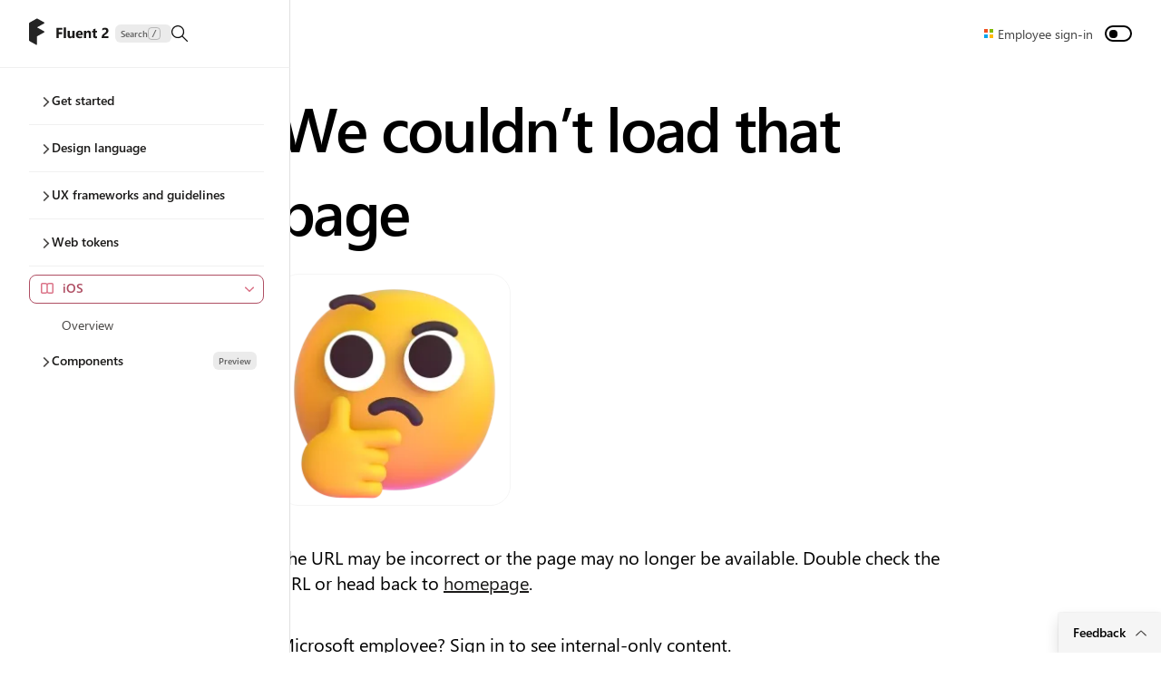

--- FILE ---
content_type: text/html
request_url: https://fluent2.microsoft.design/components/ios/cardnudge/code/
body_size: 80697
content:
<!DOCTYPE html><script>
	const getThemePreference = () => {
		if (typeof localStorage !== 'undefined' && localStorage.getItem('theme')) {
			return localStorage.getItem('theme');
		}
    const userPreferenceTheme = window.matchMedia('(prefers-color-scheme: dark)').matches ? 'dark' : 'light';
    localStorage.setItem('theme', userPreferenceTheme);
		return userPreferenceTheme;
	};
	const isDark = getThemePreference() === 'dark';
  document.documentElement.setAttribute('data-theme', isDark ? 'dark' : 'light');
</script> <html lang="en"> <head><meta charset="UTF-8"><meta content="initial-scale=1, width=device-width" name="viewport"><meta property="og:title" content="Fluent 2 Design System"><meta property="og:type" content="website"><meta property="og:url" content="https://fluent2.microsoft.design/"><meta property="og:site_name" content="Fluent 2 Design System"><meta property="og:image" content="https://fluent2websitecdn.azureedge.net/cdn/fluent-logo-metadata.Cwa-_8F7.png"><title>404 - Fluent 2 Design System</title><meta name="description" content><meta name="mobile-web-app-capable" content="yes"><meta name="theme-color" content="#fff"><meta name="application-name" content="Fluent 2"><meta name="msapplication-config" content="/browserconfig.xml"><link rel="sitemap" href="/sitemap-index.xml"><link rel="shortcut icon" type="image/x-icon" href="/favicons/favicon.ico"><link rel="preload" href="//c.s-microsoft.com/static/fonts/segoe-ui/west-european/semibold/latest.woff2" as="font" type="font/woff2" crossorigin><link rel="preload" href="//c.s-microsoft.com/static/fonts/segoe-ui/west-european/semibold/latest.woff" as="font" type="font/woff" crossorigin><link rel="preload" href="//c.s-microsoft.com/static/fonts/segoe-ui/west-european/semibold/latest.ttf" as="font" type="font/ttf" crossorigin><link rel="preconnect" href="https://39AFHJXATB-dsn.algolia.net" crossorigin><link rel="stylesheet" href="https://fluent2websitecdn.azureedge.net/cdn/accessibility.BNG8oqVj.css">
<style>.rounded-image[data-astro-cid-4wrhjlzh]{position:relative}.rounded-image[data-astro-cid-4wrhjlzh] .icon-wrap[data-astro-cid-4wrhjlzh]{display:block;padding:inherit;position:absolute;top:18px;left:20px}.rounded-image[data-astro-cid-4wrhjlzh] .image-text[data-astro-cid-4wrhjlzh]{display:block;position:absolute;padding:14px 24px;font-style:normal;font-weight:600;font-size:24px;line-height:32px}
.copilot-page{display:flex;flex-direction:column;height:100%}.copilot-header{display:flex;align-items:center;column-gap:20px}.copilot-chat{padding:24px;display:flex;flex-direction:"column";border-radius:"22px";box-shadow:"rgba(0, 0, 0, 0.12) 0px 0px 2px 0px, rgba(0, 0, 0, 0.14) 0px 2.96211px 5.92421px 0px, rgba(255, 255, 255, 0.16) 0px 0px 0px 2.48105px inset"}.fai-CopilotMessage{background-color:var(--colorNeutralBackground2)!important;border-radius:22px!important;margin-bottom:8px}.fai-UserMessage{padding-right:0!important}.fai-UserMessage__message{font-size:14px;border-radius:22px!important;line-height:24px;background-color:var(--colorNeutralBackground11)!important}.fai-CopilotMessage__content{width:100%;font-size:14px;padding-right:8px;padding-bottom:8px}.fai-CopilotMessage__content h1{font-size:22px;line-height:24px;margin:10px 0}.fai-CopilotMessage__content h2{font-size:20px;line-height:24px;margin:10px 0}.fai-CopilotMessage__content h3{font-size:18px;line-height:24px;margin:10px 0}.fai-CopilotMessage__content p{font-size:14px;margin:12px 0;font-family:Segoe UI,"Segoe UI Web (West European)",-apple-system,BlinkMacSystemFont,Roboto,Helvetica Neue,sans-serif}.fui-ProgressBar{border-radius:4px!important;width:90%!important;margin-top:-8px}.fui-ProgressBar .fui-ProgressBar__bar{background-color:var(--colorNeutralForeground10)}.fai-Reference{text-decoration:none!important}.fai-Reference__preview-content{max-height:240px;max-width:480px;overflow:auto}
.preview-tag{font-weight:600;display:none;background-color:#ebebeb;color:#616161;position:absolute;z-index:1}.preview-tag.large{padding:5px 12px;border-radius:8px;font-size:14px;line-height:20px;letter-spacing:0;position:relative;margin:0}.preview-tag.small{padding:3px 6px;border-radius:6px;font-size:10px;line-height:14px}.preview-tag.visible{display:inline-block}.preview-tag.active{background-color:#fff}@media(min-width:440px){.preview-tag.large{position:absolute;margin-top:26px;margin-left:16px}}
</style></head> <body class="page--404"> <div class="sidebar-blur"></div> <header> <nav class="nav content-width" aria-label="Top navigation"> <button class="focusable toggler nav-toggle-collapsed" aria-label="Show main navigation" data-astro-cid-puy3spgu> <span style="font-size:17px" class="_svg_fqnn1_1"><svg width="20" height="17" viewBox="0 0 20 17" fill="none" xmlns="http://www.w3.org/2000/svg">
<path d="M12.1925 11.2512C12.4696 11.559 12.9438 11.584 13.2517 11.307L15.7517 9.05749C15.9098 8.91529 16 8.71271 16 8.50014C16 8.28758 15.9098 8.085 15.7517 7.9428L13.2517 5.69331C12.9438 5.41628 12.4696 5.44123 12.1925 5.74904C11.9154 6.05686 11.9404 6.53096 12.2483 6.80799L13.2955 7.75031L9.75 7.75031C9.33579 7.75031 9 8.08602 9 8.50013C9 8.91425 9.33579 9.24996 9.75 9.24996H13.2955L12.2483 10.1923C11.9404 10.4693 11.9154 10.9434 12.1925 11.2512ZM0 3.25C0 1.73122 1.23122 0.5 2.75 0.5H17.25C18.7688 0.5 20 1.73122 20 3.25V13.75C20 15.2688 18.7688 16.5 17.25 16.5H2.75C1.23122 16.5 0 15.2688 0 13.75V3.25ZM2.75 2C2.05964 2 1.5 2.55964 1.5 3.25V13.75C1.5 14.4404 2.05964 15 2.75 15H6.00427V2H2.75ZM7.50427 2V15H17.25C17.9404 15 18.5 14.4404 18.5 13.75V3.25C18.5 2.55964 17.9404 2 17.25 2H7.50427Z" fill="var(--colorNeutralForeground3)"/>
</svg>
</span> </button> <div class="flex links"> <div class="logo-search-container"> <style>astro-island,astro-slot,astro-static-slot{display:contents}</style><script>(()=>{var e=async t=>{await(await t())()};(self.Astro||(self.Astro={})).load=e;window.dispatchEvent(new Event("astro:load"));})();</script><script>(()=>{var A=Object.defineProperty;var g=(i,o,a)=>o in i?A(i,o,{enumerable:!0,configurable:!0,writable:!0,value:a}):i[o]=a;var d=(i,o,a)=>g(i,typeof o!="symbol"?o+"":o,a);{let i={0:t=>m(t),1:t=>a(t),2:t=>new RegExp(t),3:t=>new Date(t),4:t=>new Map(a(t)),5:t=>new Set(a(t)),6:t=>BigInt(t),7:t=>new URL(t),8:t=>new Uint8Array(t),9:t=>new Uint16Array(t),10:t=>new Uint32Array(t),11:t=>1/0*t},o=t=>{let[l,e]=t;return l in i?i[l](e):void 0},a=t=>t.map(o),m=t=>typeof t!="object"||t===null?t:Object.fromEntries(Object.entries(t).map(([l,e])=>[l,o(e)]));class y extends HTMLElement{constructor(){super(...arguments);d(this,"Component");d(this,"hydrator");d(this,"hydrate",async()=>{var b;if(!this.hydrator||!this.isConnected)return;let e=(b=this.parentElement)==null?void 0:b.closest("astro-island[ssr]");if(e){e.addEventListener("astro:hydrate",this.hydrate,{once:!0});return}let c=this.querySelectorAll("astro-slot"),n={},h=this.querySelectorAll("template[data-astro-template]");for(let r of h){let s=r.closest(this.tagName);s!=null&&s.isSameNode(this)&&(n[r.getAttribute("data-astro-template")||"default"]=r.innerHTML,r.remove())}for(let r of c){let s=r.closest(this.tagName);s!=null&&s.isSameNode(this)&&(n[r.getAttribute("name")||"default"]=r.innerHTML)}let p;try{p=this.hasAttribute("props")?m(JSON.parse(this.getAttribute("props"))):{}}catch(r){let s=this.getAttribute("component-url")||"<unknown>",v=this.getAttribute("component-export");throw v&&(s+=` (export ${v})`),console.error(`[hydrate] Error parsing props for component ${s}`,this.getAttribute("props"),r),r}let u;await this.hydrator(this)(this.Component,p,n,{client:this.getAttribute("client")}),this.removeAttribute("ssr"),this.dispatchEvent(new CustomEvent("astro:hydrate"))});d(this,"unmount",()=>{this.isConnected||this.dispatchEvent(new CustomEvent("astro:unmount"))})}disconnectedCallback(){document.removeEventListener("astro:after-swap",this.unmount),document.addEventListener("astro:after-swap",this.unmount,{once:!0})}connectedCallback(){if(!this.hasAttribute("await-children")||document.readyState==="interactive"||document.readyState==="complete")this.childrenConnectedCallback();else{let e=()=>{document.removeEventListener("DOMContentLoaded",e),c.disconnect(),this.childrenConnectedCallback()},c=new MutationObserver(()=>{var n;((n=this.lastChild)==null?void 0:n.nodeType)===Node.COMMENT_NODE&&this.lastChild.nodeValue==="astro:end"&&(this.lastChild.remove(),e())});c.observe(this,{childList:!0}),document.addEventListener("DOMContentLoaded",e)}}async childrenConnectedCallback(){let e=this.getAttribute("before-hydration-url");e&&await import(e),this.start()}async start(){let e=JSON.parse(this.getAttribute("opts")),c=this.getAttribute("client");if(Astro[c]===void 0){window.addEventListener(`astro:${c}`,()=>this.start(),{once:!0});return}try{await Astro[c](async()=>{let n=this.getAttribute("renderer-url"),[h,{default:p}]=await Promise.all([import(this.getAttribute("component-url")),n?import(n):()=>()=>{}]),u=this.getAttribute("component-export")||"default";if(!u.includes("."))this.Component=h[u];else{this.Component=h;for(let f of u.split("."))this.Component=this.Component[f]}return this.hydrator=p,this.hydrate},e,this)}catch(n){console.error(`[astro-island] Error hydrating ${this.getAttribute("component-url")}`,n)}}attributeChangedCallback(){this.hydrate()}}d(y,"observedAttributes",["props"]),customElements.get("astro-island")||customElements.define("astro-island",y)}})();</script><astro-island uid="ZMNYIk" prefix="r17" component-url="https://fluent2websitecdn.azureedge.net/cdn/Logo.vjmpk8eS.js" component-export="default" renderer-url="https://fluent2websitecdn.azureedge.net/cdn/client.D3RrSjxP.js" props="{&quot;url&quot;:[0],&quot;title&quot;:[0],&quot;logoDarkSrc&quot;:[0,&quot;https://fluent2websitecdn.azureedge.net/cdn/logo-dark.DUdCrxnY.svg&quot;],&quot;logoLightSrc&quot;:[0,&quot;https://fluent2websitecdn.azureedge.net/cdn/logo-light.D419hY-4.svg&quot;],&quot;data-astro-cid-s7zbvxmx&quot;:[0,true]}" ssr client="load" opts="{&quot;name&quot;:&quot;LogoComponent&quot;,&quot;value&quot;:true}" await-children><a href="/" title="Go to Fluent 2 website homepage" class="focusable"><div role="progressbar" aria-busy="true" style="width:89px" class="fui-Skeleton"><div class="fui-SkeletonItem ___1hxg70e f10pi13n f1a3p1vp f13zj6fq f2gz7yw f1mdlcz9 f1nt53hs f18xs7ez ffm3629 f1f9zsvm f1ub80pn f1e7twep f1gjxg63 f3fo419 ftnv2js fig1c6l f103n15n fly5x3f ff3glw6 f1d2rq10"></div></div></a><!--astro:end--></astro-island> <div id="docsearch"> <astro-island uid="Z2lTeFI" prefix="r18" component-url="https://fluent2websitecdn.azureedge.net/cdn/DocSearch.DVmXj_DC.js" component-export="default" renderer-url="https://fluent2websitecdn.azureedge.net/cdn/client.D3RrSjxP.js" props="{&quot;appId&quot;:[0,&quot;39AFHJXATB&quot;],&quot;indexName&quot;:[0,&quot;fluent2-microsoft&quot;],&quot;apiKey&quot;:[0,&quot;49600d4c4972d07e5cc2752ee45fefb4&quot;],&quot;maxResultsPerGroup&quot;:[0,10]}" ssr client="load" opts="{&quot;name&quot;:&quot;DocSearchComponent&quot;,&quot;value&quot;:true}" await-children><button type="button" class="docsearch-button-container" aria-label="Search"><div class="docsearch-button"><span class="text-container">Search<!-- --> <span class="kbd-container"><kbd aria-hidden="true">/</kbd></span></span></div><i class="docsearch-button-icon"></i></button><!--astro:end--></astro-island> </div> <div id="docsearch-a11y-status-message" role="status" aria-live="polite" aria-relevant="additions text"></div> <script type="module">const s=document.querySelector("#docsearch-a11y-status-message"),e=document.querySelector("#docsearch");e&&new MutationObserver(()=>{const t=e.querySelectorAll(".DocSearch-Hit").length;s&&(s.textContent=`${t} result${t===1?"":"s"} found`)}).observe(e,{childList:!0,subtree:!0});</script> </div> <div class="toggle-login-container"> <astro-island uid="Z2fCNIn" prefix="r15" component-url="https://fluent2websitecdn.azureedge.net/cdn/LoginButton.BCtp8HiF.js" component-export="default" renderer-url="https://fluent2websitecdn.azureedge.net/cdn/client.D3RrSjxP.js" props="{&quot;userLoggedIn&quot;:[0,false]}" ssr client="load" opts="{&quot;name&quot;:&quot;LoginButton&quot;,&quot;value&quot;:true}" await-children><div class="login-button"><img src="https://fluent2websitecdn.azureedge.net/cdn/microsoft-logo.ffN6LNcJ.svg" alt="Microsoft logo"/><a href="/.auth/login/aad" rel="nofollow noopener" class="signin-text">Employee sign-in</a></div><!--astro:end--></astro-island> <astro-island uid="UQmbh" prefix="r19" component-url="https://fluent2websitecdn.azureedge.net/cdn/ThemeSwitcher.BKM2E9i6.js" component-export="default" renderer-url="https://fluent2websitecdn.azureedge.net/cdn/client.D3RrSjxP.js" props="{}" ssr client="load" opts="{&quot;name&quot;:&quot;ThemeSwitcherComponent&quot;,&quot;value&quot;:true}"></astro-island> </div> </div> </nav> </header> <script>
  (function () {
    /* directly apply background on header if page or sidebar is scrolled */
    /* this looks a bit ugly and duplicated, but its purpose is to directly apply a background on the header before the page is loaded, so that there's no flickering and rendering after domready. */
    let inlineHeader = document.querySelector('header');
    let sidebarScroll;
    if (inlineHeader && sessionStorage && (sidebarScroll = sessionStorage.getItem('fluentuiSidebarScroll'))) {
      let alpha = 0;
      if (sidebarScroll > 10) {
        alpha = sidebarScroll > 60 ? 1 : (sidebarScroll - 10) / 50;
      }
      inlineHeader.style.backgroundColor = 'rgba(255, 255, 255, ' + alpha + ')';
      let bgColor = 'rgba(255, 255, 255, ' + alpha + ')';
      if (typeof localStorage !== 'undefined' && localStorage.getItem('theme') === 'light') {
      bgColor = 'rgba(255, 255, 255, ' + alpha + ')';
      inlineHeader.style.borderBottom = 'none';
      inlineHeader.style.boxShadow = '0 0 4px -2px rgba(15, 108, 189, ' + alpha + ')';
    }
    if (typeof localStorage !== 'undefined' && localStorage.getItem('theme') === 'dark') {
      bgColor = 'rgba(20, 20, 20, ' + alpha + ')';
      inlineHeader.style.boxShadow = 'none';
      inlineHeader.style.borderBottom = '1px solid rgba(61, 61, 61, ' + alpha + ')';
    }

    inlineHeader.style.backgroundColor = bgColor;
    }
  })();
</script> <script type="module">let o,a;const s=()=>a||(a=document.querySelector("#sidebar-scroll"));function i(){const t=Math.round(window.scrollY),l=s(),d=l?l.scrollTop:0,r=Math.max(t,d);if(o=o||document.querySelector("header"),!o)return;let e;r<10?e=0:r>60?e=1:e=(r-10)/50,o.style.backgroundColor="rgba(255, 255, 255, "+e+")";let n="rgba(255, 255, 255, "+e+")";typeof localStorage<"u"&&localStorage.getItem("theme")==="light"&&(n="rgba(255, 255, 255, "+e+")",o.style.borderBottom="none",o.style.boxShadow="0 0 4px -2px rgba(15, 108, 189, "+e+")"),typeof localStorage<"u"&&localStorage.getItem("theme")==="dark"&&(n="rgba(20, 20, 20, "+e+")",o.style.boxShadow="none",o.style.borderBottom="1px solid rgba(61, 61, 61, "+e+")"),o.style.backgroundColor=n}const c=()=>requestAnimationFrame(i);window.addEventListener("scroll",()=>c());document.addEventListener("DOMContentLoaded",()=>{const t=s();t&&(t.addEventListener("scroll",c),t.addEventListener("click",l=>{l.target.tagName==="A"&&window.sessionStorage&&sessionStorage.setItem("fluentuiSidebarScroll",String(t.scrollTop))}))});</script> <div class="wrap content-width"> <aside class="sidebar"> <div class="sidebar-content" id="sidebar-scroll" data-astro-cid-ssfzsv2f> <div class="offscreen-top" data-astro-cid-ssfzsv2f> <button class="focusable toggler nav-toggle-expanded" aria-label="Show main navigation" data-astro-cid-puy3spgu> <span style="font-size:17px" class="_svg_fqnn1_1"><svg width="20" height="17" viewBox="0 0 20 17" fill="none" xmlns="http://www.w3.org/2000/svg">
<path d="M12.8075 5.74902C12.5304 5.44121 12.0562 5.41625 11.7483 5.69328L9.24828 7.94276C9.09024 8.08496 9 8.28753 9 8.5001C9 8.71266 9.09024 8.91524 9.24827 9.05744L11.7483 11.3069C12.0562 11.584 12.5304 11.559 12.8075 11.2512C13.0846 10.9434 13.0596 10.4693 12.7517 10.1922L11.7045 9.24994H15.25C15.6642 9.24994 16 8.91423 16 8.50011C16 8.08599 15.6642 7.75028 15.25 7.75028H11.7045L12.7517 6.80797C13.0596 6.53094 13.0846 6.05683 12.8075 5.74902ZM1.90735e-06 13.7506C1.90735e-06 15.2691 1.23122 16.5 2.75 16.5L17.25 16.5C18.7688 16.5 20 15.2691 20 13.7506V3.24937C20 1.73093 18.7688 0.5 17.25 0.5H2.75C1.23122 0.5 0 1.73094 0 3.24937L1.90735e-06 13.7506ZM2.75 15.0003C2.05964 15.0003 1.5 14.4408 1.5 13.7506L1.5 3.24937C1.5 2.55917 2.05964 1.99966 2.75 1.99966L6.00415 1.99966L6.00415 15.0003H2.75ZM7.50415 15.0003L7.50415 1.99966L17.25 1.99965C17.9404 1.99965 18.5 2.55917 18.5 3.24937L18.5 13.7506C18.5 14.4408 17.9404 15.0003 17.25 15.0003L7.50415 15.0003Z" fill="var(--colorNeutralForeground3)"/>
</svg>
</span> </button> <div class="logo-search-container" data-astro-cid-ssfzsv2f> <astro-island uid="ZMNYIk" prefix="r22" component-url="https://fluent2websitecdn.azureedge.net/cdn/Logo.vjmpk8eS.js" component-export="default" renderer-url="https://fluent2websitecdn.azureedge.net/cdn/client.D3RrSjxP.js" props="{&quot;url&quot;:[0],&quot;title&quot;:[0],&quot;logoDarkSrc&quot;:[0,&quot;https://fluent2websitecdn.azureedge.net/cdn/logo-dark.DUdCrxnY.svg&quot;],&quot;logoLightSrc&quot;:[0,&quot;https://fluent2websitecdn.azureedge.net/cdn/logo-light.D419hY-4.svg&quot;],&quot;data-astro-cid-s7zbvxmx&quot;:[0,true]}" ssr client="load" opts="{&quot;name&quot;:&quot;LogoComponent&quot;,&quot;value&quot;:true}" await-children><a href="/" title="Go to Fluent 2 website homepage" class="focusable"><div role="progressbar" aria-busy="true" style="width:89px" class="fui-Skeleton"><div class="fui-SkeletonItem ___1hxg70e f10pi13n f1a3p1vp f13zj6fq f2gz7yw f1mdlcz9 f1nt53hs f18xs7ez ffm3629 f1f9zsvm f1ub80pn f1e7twep f1gjxg63 f3fo419 ftnv2js fig1c6l f103n15n fly5x3f ff3glw6 f1d2rq10"></div></div></a><!--astro:end--></astro-island> <div id="docsearch"> <astro-island uid="Z2lTeFI" prefix="r23" component-url="https://fluent2websitecdn.azureedge.net/cdn/DocSearch.DVmXj_DC.js" component-export="default" renderer-url="https://fluent2websitecdn.azureedge.net/cdn/client.D3RrSjxP.js" props="{&quot;appId&quot;:[0,&quot;39AFHJXATB&quot;],&quot;indexName&quot;:[0,&quot;fluent2-microsoft&quot;],&quot;apiKey&quot;:[0,&quot;49600d4c4972d07e5cc2752ee45fefb4&quot;],&quot;maxResultsPerGroup&quot;:[0,10]}" ssr client="load" opts="{&quot;name&quot;:&quot;DocSearchComponent&quot;,&quot;value&quot;:true}" await-children><button type="button" class="docsearch-button-container" aria-label="Search"><div class="docsearch-button"><span class="text-container">Search<!-- --> <span class="kbd-container"><kbd aria-hidden="true">/</kbd></span></span></div><i class="docsearch-button-icon"></i></button><!--astro:end--></astro-island> </div> <div id="docsearch-a11y-status-message" role="status" aria-live="polite" aria-relevant="additions text"></div>  </div> </div> <astro-island uid="ge3bG" prefix="r20" component-url="https://fluent2websitecdn.azureedge.net/cdn/Nav.BlhjFgb1.js" component-export="default" renderer-url="https://fluent2websitecdn.azureedge.net/cdn/client.D3RrSjxP.js" props="{&quot;currentPage&quot;:[0,&quot;404&quot;],&quot;groups&quot;:[1,[[0,{&quot;title&quot;:[0,&quot;Get started&quot;],&quot;pages&quot;:[1,[[0,{&quot;title&quot;:[0,&quot;What&#39;s new&quot;],&quot;href&quot;:[0,&quot;/get-started/whatisnew&quot;],&quot;inPreview&quot;:[0,false]}],[0,{&quot;title&quot;:[0,&quot;Design&quot;],&quot;href&quot;:[0,&quot;/get-started/design&quot;],&quot;inPreview&quot;:[0,false]}],[0,{&quot;title&quot;:[0,&quot;Develop&quot;],&quot;href&quot;:[0,&quot;/get-started/develop&quot;],&quot;inPreview&quot;:[0,false]}]]]}],[0,{&quot;title&quot;:[0,&quot;Design language&quot;],&quot;pages&quot;:[1,[[0,{&quot;title&quot;:[0,&quot;Design principles&quot;],&quot;href&quot;:[0,&quot;/design-principles&quot;],&quot;inPreview&quot;:[0,false]}],[0,{&quot;title&quot;:[0,&quot;Color&quot;],&quot;href&quot;:[0,&quot;/color&quot;],&quot;inPreview&quot;:[0,false]}],[0,{&quot;title&quot;:[0,&quot;Elevation&quot;],&quot;href&quot;:[0,&quot;/elevation&quot;],&quot;inPreview&quot;:[0,false]}],[0,{&quot;title&quot;:[0,&quot;Iconography&quot;],&quot;href&quot;:[0,&quot;/iconography&quot;],&quot;inPreview&quot;:[0,false]}],[0,{&quot;title&quot;:[0,&quot;Layout&quot;],&quot;href&quot;:[0,&quot;/layout&quot;],&quot;inPreview&quot;:[0,false]}],[0,{&quot;title&quot;:[0,&quot;Material&quot;],&quot;href&quot;:[0,&quot;/material&quot;],&quot;inPreview&quot;:[0,false]}],[0,{&quot;title&quot;:[0,&quot;Motion&quot;],&quot;href&quot;:[0,&quot;/motion&quot;],&quot;inPreview&quot;:[0,false]}],[0,{&quot;title&quot;:[0,&quot;Shapes&quot;],&quot;href&quot;:[0,&quot;/shapes&quot;],&quot;inPreview&quot;:[0,false]}],[0,{&quot;title&quot;:[0,&quot;Typography&quot;],&quot;href&quot;:[0,&quot;/typography&quot;],&quot;inPreview&quot;:[0,false]}]]]}],[0,{&quot;title&quot;:[0,&quot;UX frameworks and guidelines&quot;],&quot;pages&quot;:[1,[[0,{&quot;title&quot;:[0,&quot;Accessibility&quot;],&quot;href&quot;:[0,&quot;/accessibility&quot;],&quot;inPreview&quot;:[0,false]}],[0,{&quot;title&quot;:[0,&quot;Content design&quot;],&quot;href&quot;:[0,&quot;/content-design&quot;],&quot;inPreview&quot;:[0,false]}],[0,{&quot;title&quot;:[0,&quot;Design tokens&quot;],&quot;href&quot;:[0,&quot;/design-tokens&quot;],&quot;inPreview&quot;:[0,false]}],[0,{&quot;title&quot;:[0,&quot;Handoffs&quot;],&quot;href&quot;:[0,&quot;/handoffs&quot;],&quot;inPreview&quot;:[0,false]}],[0,{&quot;title&quot;:[0,&quot;Onboarding&quot;],&quot;href&quot;:[0,&quot;/onboarding&quot;],&quot;inPreview&quot;:[0,false]}]]]}],[0,{&quot;title&quot;:[0,&quot;Web tokens&quot;],&quot;pages&quot;:[1,[[0,{&quot;title&quot;:[0,&quot;Color tokens&quot;],&quot;href&quot;:[0,&quot;/color-tokens&quot;],&quot;inPreview&quot;:[0,false]}]]]}],[0,{&quot;library&quot;:[0,&quot;web/react&quot;],&quot;title&quot;:[0,&quot;Components&quot;],&quot;librarySwitcher&quot;:[0,true],&quot;pages&quot;:[1,[[0,{&quot;id&quot;:[0,-1],&quot;title&quot;:[0,&quot;Overview&quot;],&quot;folder&quot;:[0,&quot;&quot;],&quot;href&quot;:[0,&quot;/components/web/react/&quot;],&quot;desc&quot;:[0,null],&quot;image&quot;:[0,null],&quot;inPreview&quot;:[0,false],&quot;libraries&quot;:[5,[[0,&quot;web/react&quot;]]]}],[0,{&quot;id&quot;:[0,0],&quot;title&quot;:[0,&quot;Accordion&quot;],&quot;folder&quot;:[0,&quot;accordion&quot;],&quot;href&quot;:[0,&quot;/components/web/react/core/accordion/usage&quot;],&quot;desc&quot;:[0,&quot;An accordion groups sections of related content that can be opened and closed.&quot;],&quot;image&quot;:[0,&quot;https://fluent2websitecdn.azureedge.net/cdn/overview_accordion.B8eJ_Qlv.png&quot;],&quot;inPreview&quot;:[0,false],&quot;libraries&quot;:[5,[[0,&quot;web/react&quot;],[0,&quot;web/web-components&quot;]]],&quot;subFolders&quot;:[1,[]]}],[0,{&quot;id&quot;:[0,1],&quot;title&quot;:[0,&quot;Avatar&quot;],&quot;folder&quot;:[0,&quot;avatar&quot;],&quot;href&quot;:[0,&quot;/components/web/react/core/avatar/usage&quot;],&quot;desc&quot;:[0,&quot;An avatar shows an image or text to represent a person or group as well as give additional information like their\n  status and activity.&quot;],&quot;image&quot;:[0,&quot;https://fluent2websitecdn.azureedge.net/cdn/overview_avatar.CLck4KeC.png&quot;],&quot;inPreview&quot;:[0,false],&quot;libraries&quot;:[5,[[0,&quot;web/react&quot;],[0,&quot;web/web-components&quot;]]],&quot;subFolders&quot;:[1,[]]}],[0,{&quot;id&quot;:[0,2],&quot;title&quot;:[0,&quot;Avatar group&quot;],&quot;folder&quot;:[0,&quot;avatargroup&quot;],&quot;href&quot;:[0,&quot;/components/web/react/core/avatargroup/usage&quot;],&quot;desc&quot;:[0,&quot;An avatar group shows multiple avatars.&quot;],&quot;image&quot;:[0,&quot;https://fluent2websitecdn.azureedge.net/cdn/overview_avatargroup.qUF2ZF1F.png&quot;],&quot;inPreview&quot;:[0,false],&quot;libraries&quot;:[5,[[0,&quot;web/react&quot;]]],&quot;subFolders&quot;:[1,[]]}],[0,{&quot;id&quot;:[0,3],&quot;title&quot;:[0,&quot;Badge&quot;],&quot;folder&quot;:[0,&quot;badge&quot;],&quot;href&quot;:[0,&quot;/components/web/react/core/badge/usage&quot;],&quot;desc&quot;:[0,&quot;A badge is a visual indicator that communicates a status or description of an associated component. They use short\n  text, color, and icons for quick recognition and are placed near the relavant content.&quot;],&quot;image&quot;:[0,&quot;https://fluent2websitecdn.azureedge.net/cdn/overview_badge.HrWhDpUp.png&quot;],&quot;inPreview&quot;:[0,false],&quot;libraries&quot;:[5,[[0,&quot;web/react&quot;],[0,&quot;web/web-components&quot;]]],&quot;subFolders&quot;:[1,[]]}],[0,{&quot;id&quot;:[0,4],&quot;title&quot;:[0,&quot;Breadcrumb&quot;],&quot;folder&quot;:[0,&quot;breadcrumb&quot;],&quot;href&quot;:[0,&quot;/components/web/react/core/breadcrumb/usage&quot;],&quot;desc&quot;:[0,&quot;A breadcrumb helps people understand and move through the hierarchy of a complex site or app. It lists at least two\n  location names, usually links, separated by dividers.&quot;],&quot;image&quot;:[0,&quot;https://fluent2websitecdn.azureedge.net/cdn/overview_placeholder.DKLLlbq1.png&quot;],&quot;inPreview&quot;:[0,false],&quot;libraries&quot;:[5,[[0,&quot;web/react&quot;]]],&quot;subFolders&quot;:[1,[]]}],[0,{&quot;id&quot;:[0,5],&quot;title&quot;:[0,&quot;Button&quot;],&quot;folder&quot;:[0,&quot;button&quot;],&quot;href&quot;:[0,&quot;/components/web/react/core/button/usage&quot;],&quot;desc&quot;:[0,&quot;A button triggers a single action or event.&quot;],&quot;image&quot;:[0,&quot;https://fluent2websitecdn.azureedge.net/cdn/overview_placeholder.DKLLlbq1.png&quot;],&quot;inPreview&quot;:[0,false],&quot;libraries&quot;:[5,[[0,&quot;web/react&quot;],[0,&quot;web/web-components&quot;]]],&quot;subFolders&quot;:[1,[]]}],[0,{&quot;id&quot;:[0,6],&quot;title&quot;:[0,&quot;Card&quot;],&quot;folder&quot;:[0,&quot;card&quot;],&quot;href&quot;:[0,&quot;/components/web/react/core/card/usage&quot;],&quot;desc&quot;:[0,&quot;A card is a container that holds information and actions related to a single concept or object, like a document or a\n  contact.&quot;],&quot;image&quot;:[0,&quot;https://fluent2websitecdn.azureedge.net/cdn/overview_card.COS49rMR.png&quot;],&quot;inPreview&quot;:[0,false],&quot;libraries&quot;:[5,[[0,&quot;web/react&quot;]]],&quot;subFolders&quot;:[1,[]]}],[0,{&quot;id&quot;:[0,7],&quot;title&quot;:[0,&quot;Carousel&quot;],&quot;folder&quot;:[0,&quot;carousel&quot;],&quot;href&quot;:[0,&quot;/components/web/react/core/carousel/usage&quot;],&quot;desc&quot;:[0,&quot;A carousel is a dynamic component that lets users cycle through content, like featured articles, products, or services, without leaving the current page. It can be used on a page, within an app, in a drawer, or in a modal to display items such as people, cards, dates, and images. Unlike modals, carousel navigation is independent of the rest of the page, providing a self-contained experience.&quot;],&quot;image&quot;:[0,&quot;https://fluent2websitecdn.azureedge.net/cdn/overview_placeholder.DKLLlbq1.png&quot;],&quot;inPreview&quot;:[0,false],&quot;libraries&quot;:[5,[[0,&quot;web/react&quot;]]],&quot;subFolders&quot;:[1,[]]}],[0,{&quot;id&quot;:[0,8],&quot;title&quot;:[0,&quot;Checkbox&quot;],&quot;folder&quot;:[0,&quot;checkbox&quot;],&quot;href&quot;:[0,&quot;/components/web/react/core/checkbox/usage&quot;],&quot;desc&quot;:[0,&quot;Checkboxes let people select multiple options from a group or switch a single option on or off.&quot;],&quot;image&quot;:[0,&quot;https://fluent2websitecdn.azureedge.net/cdn/overview_checkbox.C4LCt4a7.png&quot;],&quot;inPreview&quot;:[0,false],&quot;libraries&quot;:[5,[[0,&quot;web/react&quot;],[0,&quot;web/web-components&quot;]]],&quot;subFolders&quot;:[1,[]]}],[0,{&quot;id&quot;:[0,9],&quot;title&quot;:[0,&quot;Combobox&quot;],&quot;folder&quot;:[0,&quot;combobox&quot;],&quot;href&quot;:[0,&quot;/components/web/react/core/combobox/usage&quot;],&quot;desc&quot;:[0,&quot;A combobox lets people choose one or more options from a list or enter text in a connected input. Entering text will\n  filter options or allow someone to submit a free form answer.&quot;],&quot;image&quot;:[0,&quot;https://fluent2websitecdn.azureedge.net/cdn/overview_combobox.pLntKsZA.png&quot;],&quot;inPreview&quot;:[0,false],&quot;libraries&quot;:[5,[[0,&quot;web/react&quot;],[0,&quot;web/web-components&quot;]]],&quot;subFolders&quot;:[1,[]]}],[0,{&quot;id&quot;:[0,10],&quot;title&quot;:[0,&quot;Dialog&quot;],&quot;folder&quot;:[0,&quot;dialog&quot;],&quot;href&quot;:[0,&quot;/components/web/react/core/dialog/usage&quot;],&quot;desc&quot;:[0,&quot;A dialog is a supplemental surface that can provide helpful interactions or require someone to take an action before\n  they can continue their task, like confirming a deletion.&quot;],&quot;image&quot;:[0,&quot;https://fluent2websitecdn.azureedge.net/cdn/overview_dialog.Bw6E0OWs.png&quot;],&quot;inPreview&quot;:[0,false],&quot;libraries&quot;:[5,[[0,&quot;web/react&quot;],[0,&quot;web/web-components&quot;]]],&quot;subFolders&quot;:[1,[]]}],[0,{&quot;id&quot;:[0,11],&quot;title&quot;:[0,&quot;Divider&quot;],&quot;folder&quot;:[0,&quot;divider&quot;],&quot;href&quot;:[0,&quot;/components/web/react/core/divider/usage&quot;],&quot;desc&quot;:[0,&quot;A divider groups sections of content to create visual rhythm and hierarchy. Use dividers along with spacing and\n  headers to organize content in your layout.&quot;],&quot;image&quot;:[0,&quot;https://fluent2websitecdn.azureedge.net/cdn/overview_divider.BJR5Rh0l.png&quot;],&quot;inPreview&quot;:[0,false],&quot;libraries&quot;:[5,[[0,&quot;web/react&quot;],[0,&quot;web/web-components&quot;]]],&quot;subFolders&quot;:[1,[]]}],[0,{&quot;id&quot;:[0,12],&quot;title&quot;:[0,&quot;Drawer&quot;],&quot;folder&quot;:[0,&quot;drawer&quot;],&quot;href&quot;:[0,&quot;/components/web/react/core/drawer/usage&quot;],&quot;desc&quot;:[0,&quot;A drawer is a secondary content surface that slides in from one edge of a layout. Use drawers for supplemental info\n  and simple actions related to the main content.&quot;],&quot;image&quot;:[0,&quot;https://fluent2websitecdn.azureedge.net/cdn/overview_placeholder.DKLLlbq1.png&quot;],&quot;inPreview&quot;:[0,false],&quot;libraries&quot;:[5,[[0,&quot;web/react&quot;],[0,&quot;web/web-components&quot;]]],&quot;subFolders&quot;:[1,[]]}],[0,{&quot;id&quot;:[0,13],&quot;title&quot;:[0,&quot;Dropdown&quot;],&quot;folder&quot;:[0,&quot;dropdown&quot;],&quot;href&quot;:[0,&quot;/components/web/react/core/dropdown/usage&quot;],&quot;desc&quot;:[0,&quot;A dropdown lets people choose one or more options from a list. It can be used in forms to gather information where the\n  options require custom styling or in UI to filter and sort information.&quot;],&quot;image&quot;:[0,&quot;https://fluent2websitecdn.azureedge.net/cdn/overview_dropdown.BgcsGVV8.png&quot;],&quot;inPreview&quot;:[0,false],&quot;libraries&quot;:[5,[[0,&quot;web/react&quot;],[0,&quot;web/web-components&quot;]]],&quot;subFolders&quot;:[1,[]]}],[0,{&quot;id&quot;:[0,14],&quot;title&quot;:[0,&quot;Field&quot;],&quot;folder&quot;:[0,&quot;field&quot;],&quot;href&quot;:[0,&quot;/components/web/react/core/field/usage&quot;],&quot;desc&quot;:[0,&quot;A field is a combination of a label and any form component, like an input or a select. Optionally, fields can also\n  have info buttons, helper text, and validation states to give people clues about the information they need to enter.&quot;],&quot;image&quot;:[0,&quot;https://fluent2websitecdn.azureedge.net/cdn/overview_field.U6RUW_N0.png&quot;],&quot;inPreview&quot;:[0,false],&quot;libraries&quot;:[5,[[0,&quot;web/react&quot;],[0,&quot;web/web-components&quot;]]],&quot;subFolders&quot;:[1,[]]}],[0,{&quot;id&quot;:[0,15],&quot;title&quot;:[0,&quot;Fluent provider&quot;],&quot;folder&quot;:[0,&quot;fluentprovider&quot;],&quot;href&quot;:[0,&quot;/components/web/react/core/fluentprovider/usage&quot;],&quot;desc&quot;:[0,&quot;The Fluent provider defines the styles that are used in your app. Fluent provider can provide styling for the entire\n  experience or can be used to override and redefine particular sections.&quot;],&quot;image&quot;:[0,&quot;https://fluent2websitecdn.azureedge.net/cdn/overview_fluentprovider.D5O9Ga8h.png&quot;],&quot;inPreview&quot;:[0,false],&quot;libraries&quot;:[5,[[0,&quot;web/react&quot;]]],&quot;subFolders&quot;:[1,[]]}],[0,{&quot;id&quot;:[0,16],&quot;title&quot;:[0,&quot;Icon&quot;],&quot;folder&quot;:[0,&quot;icon&quot;],&quot;href&quot;:[0,&quot;/components/web/react/core/icon/usage&quot;],&quot;desc&quot;:[0,&quot;Icons represent concepts, objects, or actions, and have semantic purpose within a layout. They should always be\n  recognizable, functional, and easily understood.&quot;],&quot;image&quot;:[0,&quot;https://fluent2websitecdn.azureedge.net/cdn/overview_icon.Bdk9VKmn.png&quot;],&quot;inPreview&quot;:[0,false],&quot;libraries&quot;:[5,[[0,&quot;web/react&quot;]]],&quot;subFolders&quot;:[1,[]]}],[0,{&quot;id&quot;:[0,17],&quot;title&quot;:[0,&quot;Image&quot;],&quot;folder&quot;:[0,&quot;image&quot;],&quot;href&quot;:[0,&quot;/components/web/react/core/image/usage&quot;],&quot;desc&quot;:[0,&quot;Images, like photos and illustrations, help reinforce a message and express your product or app&#39;s style.&quot;],&quot;image&quot;:[0,&quot;https://fluent2websitecdn.azureedge.net/cdn/overview_placeholder.DKLLlbq1.png&quot;],&quot;inPreview&quot;:[0,false],&quot;libraries&quot;:[5,[[0,&quot;web/react&quot;],[0,&quot;web/web-components&quot;]]],&quot;subFolders&quot;:[1,[]]}],[0,{&quot;id&quot;:[0,18],&quot;title&quot;:[0,&quot;Info label&quot;],&quot;folder&quot;:[0,&quot;infolabel&quot;],&quot;href&quot;:[0,&quot;/components/web/react/core/infolabel/usage&quot;],&quot;desc&quot;:[0,&quot;An info label is a label paired with an info button that shows additional content in a popover when selected. Use an info label whenever you need to show supplemental info in a popover.&quot;],&quot;image&quot;:[0,&quot;https://fluent2websitecdn.azureedge.net/cdn/overview_placeholder.DKLLlbq1.png&quot;],&quot;inPreview&quot;:[0,false],&quot;libraries&quot;:[5,[[0,&quot;web/react&quot;]]],&quot;subFolders&quot;:[1,[]]}],[0,{&quot;id&quot;:[0,19],&quot;title&quot;:[0,&quot;Input&quot;],&quot;folder&quot;:[0,&quot;input&quot;],&quot;href&quot;:[0,&quot;/components/web/react/core/input/usage&quot;],&quot;desc&quot;:[0,&quot;An input allows people to enter short, free-form text data.&quot;],&quot;image&quot;:[0,&quot;https://fluent2websitecdn.azureedge.net/cdn/overview_input.Cagzgzx-.png&quot;],&quot;inPreview&quot;:[0,false],&quot;libraries&quot;:[5,[[0,&quot;web/react&quot;],[0,&quot;web/web-components&quot;]]],&quot;subFolders&quot;:[1,[]]}],[0,{&quot;id&quot;:[0,20],&quot;title&quot;:[0,&quot;Label&quot;],&quot;folder&quot;:[0,&quot;label&quot;],&quot;href&quot;:[0,&quot;/components/web/react/core/label/usage&quot;],&quot;desc&quot;:[0,&quot;Labels give a name to a component or group of components. Pair them with components like checkboxes and inputs to\n  prompt someone to enter certain information, or with plain text to categorize information.&quot;],&quot;image&quot;:[0,&quot;https://fluent2websitecdn.azureedge.net/cdn/overview_label.Bmkowt6P.png&quot;],&quot;inPreview&quot;:[0,false],&quot;libraries&quot;:[5,[[0,&quot;web/react&quot;],[0,&quot;web/web-components&quot;]]],&quot;subFolders&quot;:[1,[]]}],[0,{&quot;id&quot;:[0,21],&quot;title&quot;:[0,&quot;Link&quot;],&quot;folder&quot;:[0,&quot;link&quot;],&quot;href&quot;:[0,&quot;/components/web/react/core/link/usage&quot;],&quot;desc&quot;:[0,&quot;A link is interactive text that lets people navigate somewhere else, either within an experience or to a different app\n  or site.&quot;],&quot;image&quot;:[0,&quot;https://fluent2websitecdn.azureedge.net/cdn/overview_link.CUfhnKsB.png&quot;],&quot;inPreview&quot;:[0,false],&quot;libraries&quot;:[5,[[0,&quot;web/react&quot;],[0,&quot;web/web-components&quot;]]],&quot;subFolders&quot;:[1,[]]}],[0,{&quot;id&quot;:[0,22],&quot;title&quot;:[0,&quot;List&quot;],&quot;folder&quot;:[0,&quot;list&quot;],&quot;href&quot;:[0,&quot;/components/web/react/core/list/usage&quot;],&quot;desc&quot;:[0,&quot;A list is a collection of like items or information repeated in a vertical stack. Use lists to make information easy to scan and access.&quot;],&quot;image&quot;:[0,&quot;https://fluent2websitecdn.azureedge.net/cdn/overview_placeholder.DKLLlbq1.png&quot;],&quot;inPreview&quot;:[0,false],&quot;libraries&quot;:[5,[[0,&quot;web/react&quot;]]],&quot;subFolders&quot;:[1,[]]}],[0,{&quot;id&quot;:[0,23],&quot;title&quot;:[0,&quot;Menu&quot;],&quot;folder&quot;:[0,&quot;menu&quot;],&quot;href&quot;:[0,&quot;/components/web/react/core/menu/usage&quot;],&quot;desc&quot;:[0,&quot;A menu is a hidden list of options that is shown when someone interacts with a trigger component, like a button, an\n  avatar, or an icon.&quot;],&quot;image&quot;:[0,&quot;https://fluent2websitecdn.azureedge.net/cdn/overview_menu.DZ_QmfGO.png&quot;],&quot;inPreview&quot;:[0,false],&quot;libraries&quot;:[5,[[0,&quot;web/react&quot;],[0,&quot;web/web-components&quot;]]],&quot;subFolders&quot;:[1,[]]}],[0,{&quot;id&quot;:[0,24],&quot;title&quot;:[0,&quot;Message bar&quot;],&quot;folder&quot;:[0,&quot;messagebar&quot;],&quot;href&quot;:[0,&quot;/components/web/react/core/messagebar/usage&quot;],&quot;desc&quot;:[0,&quot;A message bar communicates important information about the state of the entire product or the surface where it\n  appears, such as a page, drawer, dialog, or card.&quot;],&quot;image&quot;:[0,&quot;https://fluent2websitecdn.azureedge.net/cdn/overview_placeholder.DKLLlbq1.png&quot;],&quot;inPreview&quot;:[0,false],&quot;libraries&quot;:[5,[[0,&quot;web/react&quot;],[0,&quot;web/web-components&quot;]]],&quot;subFolders&quot;:[1,[]]}],[0,{&quot;id&quot;:[0,25],&quot;title&quot;:[0,&quot;Nav&quot;],&quot;folder&quot;:[0,&quot;nav&quot;],&quot;href&quot;:[0,&quot;/components/web/react/core/nav/usage&quot;],&quot;desc&quot;:[0,&quot;Nav, or navigation, provides a list of links that lets people move through the main sections of an app or site. It’s a high-level wayfinding component that’s always easily accessible but can be minimized to free up space.&quot;],&quot;image&quot;:[0,&quot;https://fluent2websitecdn.azureedge.net/cdn/overview_placeholder.DKLLlbq1.png&quot;],&quot;inPreview&quot;:[0,false],&quot;libraries&quot;:[5,[[0,&quot;web/react&quot;]]],&quot;subFolders&quot;:[1,[]]}],[0,{&quot;id&quot;:[0,26],&quot;title&quot;:[0,&quot;Persona&quot;],&quot;folder&quot;:[0,&quot;persona&quot;],&quot;href&quot;:[0,&quot;/components/web/react/core/persona/usage&quot;],&quot;desc&quot;:[0,&quot;A persona is a representation of a person with additional contextual information.&quot;],&quot;image&quot;:[0,&quot;https://fluent2websitecdn.azureedge.net/cdn/overview_persona.aUBVUDiX.png&quot;],&quot;inPreview&quot;:[0,false],&quot;libraries&quot;:[5,[[0,&quot;web/react&quot;]]],&quot;subFolders&quot;:[1,[]]}],[0,{&quot;id&quot;:[0,27],&quot;title&quot;:[0,&quot;Popover&quot;],&quot;folder&quot;:[0,&quot;popover&quot;],&quot;href&quot;:[0,&quot;/components/web/react/core/popover/usage&quot;],&quot;desc&quot;:[0,&quot;A popover is a small surface that appears when someone interacts with a component to give nonessential, contextual\n  information without blocking them.&quot;],&quot;image&quot;:[0,&quot;https://fluent2websitecdn.azureedge.net/cdn/overview_popover.wcuupTPt.png&quot;],&quot;inPreview&quot;:[0,false],&quot;libraries&quot;:[5,[[0,&quot;web/react&quot;]]],&quot;subFolders&quot;:[1,[]]}],[0,{&quot;id&quot;:[0,28],&quot;title&quot;:[0,&quot;Progress bar&quot;],&quot;folder&quot;:[0,&quot;progressbar&quot;],&quot;href&quot;:[0,&quot;/components/web/react/core/progressbar/usage&quot;],&quot;desc&quot;:[0,&quot;Progress bars communicate system information, like how much cloud storage someone is using in OneDrive, or task\n  information, like how long until a download is complete.&quot;],&quot;image&quot;:[0,&quot;https://fluent2websitecdn.azureedge.net/cdn/overview_progressbar.CxzXu_M7.png&quot;],&quot;inPreview&quot;:[0,false],&quot;libraries&quot;:[5,[[0,&quot;web/react&quot;],[0,&quot;web/web-components&quot;]]],&quot;subFolders&quot;:[1,[]]}],[0,{&quot;id&quot;:[0,29],&quot;title&quot;:[0,&quot;Radio group&quot;],&quot;folder&quot;:[0,&quot;radiogroup&quot;],&quot;href&quot;:[0,&quot;/components/web/react/core/radiogroup/usage&quot;],&quot;desc&quot;:[0,&quot;Radio groups let people select a single item from a short list. Use them in layouts that offer enough space to list up\n  to five options or if it&#39;s important to view all options at once.&quot;],&quot;image&quot;:[0,&quot;https://fluent2websitecdn.azureedge.net/cdn/overview_radiogroup.CsXFFZdv.png&quot;],&quot;inPreview&quot;:[0,false],&quot;libraries&quot;:[5,[[0,&quot;web/react&quot;],[0,&quot;web/web-components&quot;]]],&quot;subFolders&quot;:[1,[]]}],[0,{&quot;id&quot;:[0,30],&quot;title&quot;:[0,&quot;Rating&quot;],&quot;folder&quot;:[0,&quot;rating&quot;],&quot;href&quot;:[0,&quot;/components/web/react/core/rating/usage&quot;],&quot;desc&quot;:[0,&quot;Rating is used to communicate user sentiment. It also allows customers to determine a sense of value of a good or a service.&quot;],&quot;image&quot;:[0,&quot;https://fluent2websitecdn.azureedge.net/cdn/overview_placeholder.DKLLlbq1.png&quot;],&quot;inPreview&quot;:[0,false],&quot;libraries&quot;:[5,[[0,&quot;web/react&quot;]]],&quot;subFolders&quot;:[1,[]]}],[0,{&quot;id&quot;:[0,31],&quot;title&quot;:[0,&quot;Searchbox&quot;],&quot;folder&quot;:[0,&quot;searchbox&quot;],&quot;href&quot;:[0,&quot;/components/web/react/core/searchbox/usage&quot;],&quot;desc&quot;:[0,&quot;&quot;],&quot;image&quot;:[0,&quot;https://fluent2websitecdn.azureedge.net/cdn/overview_placeholder.DKLLlbq1.png&quot;],&quot;inPreview&quot;:[0,false],&quot;libraries&quot;:[5,[[0,&quot;web/react&quot;]]],&quot;subFolders&quot;:[1,[]]}],[0,{&quot;id&quot;:[0,32],&quot;title&quot;:[0,&quot;Select&quot;],&quot;folder&quot;:[0,&quot;select&quot;],&quot;href&quot;:[0,&quot;/components/web/react/core/select/usage&quot;],&quot;desc&quot;:[0,&quot;A select lets people choose a single option from a list of at least four options. Selects use browser native styling\n  for the listed options. They are ideal for data submission in forms and ease of use on mobile platforms.&quot;],&quot;image&quot;:[0,&quot;https://fluent2websitecdn.azureedge.net/cdn/overview_select.ABFgkwx0.png&quot;],&quot;inPreview&quot;:[0,false],&quot;libraries&quot;:[5,[[0,&quot;web/react&quot;]]],&quot;subFolders&quot;:[1,[]]}],[0,{&quot;id&quot;:[0,33],&quot;title&quot;:[0,&quot;Skeleton&quot;],&quot;folder&quot;:[0,&quot;skeleton&quot;],&quot;href&quot;:[0,&quot;/components/web/react/core/skeleton/usage&quot;],&quot;desc&quot;:[0,&quot;A skeleton lets people know that a section of content is loading without blocking other parts of the page.&quot;],&quot;image&quot;:[0,&quot;https://fluent2websitecdn.azureedge.net/cdn/overview_shimmer.Dxr4gS_2.png&quot;],&quot;inPreview&quot;:[0,false],&quot;libraries&quot;:[5,[[0,&quot;web/react&quot;]]],&quot;subFolders&quot;:[1,[]]}],[0,{&quot;id&quot;:[0,34],&quot;title&quot;:[0,&quot;Slider&quot;],&quot;folder&quot;:[0,&quot;slider&quot;],&quot;href&quot;:[0,&quot;/components/web/react/core/slider/usage&quot;],&quot;desc&quot;:[0,&quot;A slider lets someone set a value from a given range. Sliders can take immediate effect, like a volume control, or can\n  require a submission, like in a form.&quot;],&quot;image&quot;:[0,&quot;https://fluent2websitecdn.azureedge.net/cdn/overview_slider.DgGIq6Z_.png&quot;],&quot;inPreview&quot;:[0,false],&quot;libraries&quot;:[5,[[0,&quot;web/react&quot;],[0,&quot;web/web-components&quot;]]],&quot;subFolders&quot;:[1,[]]}],[0,{&quot;id&quot;:[0,35],&quot;title&quot;:[0,&quot;Spin button&quot;],&quot;folder&quot;:[0,&quot;spin&quot;],&quot;href&quot;:[0,&quot;/components/web/react/core/spin/usage&quot;],&quot;desc&quot;:[0,&quot;A spin button is a specialized input that lets someone easily increase or decrease a value within a set range, like\n  dates in a month.&quot;],&quot;image&quot;:[0,&quot;https://fluent2websitecdn.azureedge.net/cdn/overview_spin.c4zwZGzQ.png&quot;],&quot;inPreview&quot;:[0,false],&quot;libraries&quot;:[5,[[0,&quot;web/react&quot;]]],&quot;subFolders&quot;:[1,[]]}],[0,{&quot;id&quot;:[0,36],&quot;title&quot;:[0,&quot;Spinner&quot;],&quot;folder&quot;:[0,&quot;spinner&quot;],&quot;href&quot;:[0,&quot;/components/web/react/core/spinner/usage&quot;],&quot;desc&quot;:[0,&quot;Spinners visually communicate that something is processing. They’re used for loading states that take more than a\n  second.&quot;],&quot;image&quot;:[0,&quot;https://fluent2websitecdn.azureedge.net/cdn/overview_spinner.BduIW_C0.png&quot;],&quot;inPreview&quot;:[0,false],&quot;libraries&quot;:[5,[[0,&quot;web/react&quot;],[0,&quot;web/web-components&quot;]]],&quot;subFolders&quot;:[1,[]]}],[0,{&quot;id&quot;:[0,37],&quot;title&quot;:[0,&quot;Switch&quot;],&quot;folder&quot;:[0,&quot;switch&quot;],&quot;href&quot;:[0,&quot;/components/web/react/core/switch/usage&quot;],&quot;desc&quot;:[0,&quot;A switch lets someone choose between two mutually exclusive options, like on or off. Activating a switch triggers an\n  immediate change.&quot;],&quot;image&quot;:[0,&quot;https://fluent2websitecdn.azureedge.net/cdn/overview_switch.Cd-7Ge6N.png&quot;],&quot;inPreview&quot;:[0,false],&quot;libraries&quot;:[5,[[0,&quot;web/react&quot;],[0,&quot;web/web-components&quot;]]],&quot;subFolders&quot;:[1,[]]}],[0,{&quot;id&quot;:[0,38],&quot;title&quot;:[0,&quot;Tablist&quot;],&quot;folder&quot;:[0,&quot;tablist&quot;],&quot;href&quot;:[0,&quot;/components/web/react/core/tablist/usage&quot;],&quot;desc&quot;:[0,&quot;A tablist allows people to switch between categories of related information without going to different pages. They’re are ideal for dividing content-heavy pages into distinct but related categories that are easier to process and require less scrolling. Tabs can also be used for navigation between a small set of closely related, frequently accessed pages.&quot;],&quot;image&quot;:[0,&quot;https://fluent2websitecdn.azureedge.net/cdn/overview_tablist.CTZsc6f-.png&quot;],&quot;inPreview&quot;:[0,false],&quot;libraries&quot;:[5,[[0,&quot;web/react&quot;],[0,&quot;web/web-components&quot;]]],&quot;subFolders&quot;:[1,[]]}],[0,{&quot;id&quot;:[0,39],&quot;title&quot;:[0,&quot;Tag&quot;],&quot;folder&quot;:[0,&quot;tag&quot;],&quot;href&quot;:[0,&quot;/components/web/react/core/tag/usage&quot;],&quot;desc&quot;:[0,&quot;A tag is a representation of a value that someone has picked, like recipients for an email or categories on a planner\n  task.&quot;],&quot;image&quot;:[0,&quot;https://fluent2websitecdn.azureedge.net/cdn/overview_placeholder.DKLLlbq1.png&quot;],&quot;inPreview&quot;:[0,false],&quot;libraries&quot;:[5,[[0,&quot;web/react&quot;]]],&quot;subFolders&quot;:[1,[]]}],[0,{&quot;id&quot;:[0,40],&quot;title&quot;:[0,&quot;Tag picker&quot;],&quot;folder&quot;:[0,&quot;tagpicker&quot;],&quot;href&quot;:[0,&quot;/components/web/react/core/tagpicker/usage&quot;],&quot;desc&quot;:[0,&quot;A Tag picker combines a text input and a dropdown giving people a way to select an option from a list or enter their own choice. These selections are represented as tags.&quot;],&quot;image&quot;:[0,&quot;https://fluent2websitecdn.azureedge.net/cdn/overview_placeholder.DKLLlbq1.png&quot;],&quot;inPreview&quot;:[0,false],&quot;libraries&quot;:[5,[[0,&quot;web/react&quot;]]],&quot;subFolders&quot;:[1,[]]}],[0,{&quot;id&quot;:[0,41],&quot;title&quot;:[0,&quot;Text&quot;],&quot;folder&quot;:[0,&quot;text&quot;],&quot;href&quot;:[0,&quot;/components/web/react/core/text/usage&quot;],&quot;desc&quot;:[0,&quot;The text component codifies Fluent&#39;s opinions on typography to make them easy to use and standardize across products.&quot;],&quot;image&quot;:[0,&quot;https://fluent2websitecdn.azureedge.net/cdn/overview_text.B8EWu50L.png&quot;],&quot;inPreview&quot;:[0,false],&quot;libraries&quot;:[5,[[0,&quot;web/react&quot;],[0,&quot;web/web-components&quot;]]],&quot;subFolders&quot;:[1,[]]}],[0,{&quot;id&quot;:[0,42],&quot;title&quot;:[0,&quot;Textarea&quot;],&quot;folder&quot;:[0,&quot;textarea&quot;],&quot;href&quot;:[0,&quot;/components/web/react/core/textarea/usage&quot;],&quot;desc&quot;:[0,&quot;A textarea allows people to enter long, free-form text data, like a comment.&quot;],&quot;image&quot;:[0,&quot;https://fluent2websitecdn.azureedge.net/cdn/overview_textarea.DKS9fpjR.png&quot;],&quot;inPreview&quot;:[0,false],&quot;libraries&quot;:[5,[[0,&quot;web/react&quot;],[0,&quot;web/web-components&quot;]]],&quot;subFolders&quot;:[1,[]]}],[0,{&quot;id&quot;:[0,43],&quot;title&quot;:[0,&quot;Toast&quot;],&quot;folder&quot;:[0,&quot;toast&quot;],&quot;href&quot;:[0,&quot;/components/web/react/core/toast/usage&quot;],&quot;desc&quot;:[0,&quot;A toast communicates the status of an action someone is trying to take or that something happened elsewhere in the app. Toasts are temporary surfaces. Use them for information that&#39;s useful and relevant, but not critical.&quot;],&quot;image&quot;:[0,&quot;https://fluent2websitecdn.azureedge.net/cdn/overview_placeholder.DKLLlbq1.png&quot;],&quot;inPreview&quot;:[0,false],&quot;libraries&quot;:[5,[[0,&quot;web/react&quot;]]],&quot;subFolders&quot;:[1,[]]}],[0,{&quot;id&quot;:[0,44],&quot;title&quot;:[0,&quot;Toolbar&quot;],&quot;folder&quot;:[0,&quot;toolbar&quot;],&quot;href&quot;:[0,&quot;/components/web/react/core/toolbar/usage&quot;],&quot;desc&quot;:[0,&quot;A toolbar gives access to frequently used actions related to someone’s current view or task, like text formatting in\n  an editor.&quot;],&quot;image&quot;:[0,&quot;https://fluent2websitecdn.azureedge.net/cdn/overview_toolbar.Dw7et3HS.png&quot;],&quot;inPreview&quot;:[0,false],&quot;libraries&quot;:[5,[[0,&quot;web/react&quot;]]],&quot;subFolders&quot;:[1,[]]}],[0,{&quot;id&quot;:[0,45],&quot;title&quot;:[0,&quot;Tooltip&quot;],&quot;folder&quot;:[0,&quot;tooltip&quot;],&quot;href&quot;:[0,&quot;/components/web/react/core/tooltip/usage&quot;],&quot;desc&quot;:[0,&quot;A tooltip provides supplemental, contextual information elevated near its target component.&quot;],&quot;image&quot;:[0,&quot;https://fluent2websitecdn.azureedge.net/cdn/overview_tooltip.DzdzrdMi.png&quot;],&quot;inPreview&quot;:[0,false],&quot;libraries&quot;:[5,[[0,&quot;web/react&quot;],[0,&quot;web/web-components&quot;]]],&quot;subFolders&quot;:[1,[]]}],[0,{&quot;id&quot;:[0,46],&quot;title&quot;:[0,&quot;Tree&quot;],&quot;folder&quot;:[0,&quot;tree&quot;],&quot;href&quot;:[0,&quot;/components/web/react/core/tree/usage&quot;],&quot;desc&quot;:[0,&quot;A tree is used to display a hierarchical view of nested data. It&#39;s useful for representing a menu structure, folder hierarchy, or nested categories at a glance. Each tree has a parent node and one or more levels of child nodes that can expand or collapse.&quot;],&quot;image&quot;:[0,&quot;https://fluent2websitecdn.azureedge.net/cdn/overview_placeholder.DKLLlbq1.png&quot;],&quot;inPreview&quot;:[0,false],&quot;libraries&quot;:[5,[[0,&quot;web/react&quot;]]],&quot;subFolders&quot;:[1,[]]}]]]}],[0,{&quot;library&quot;:[0,&quot;ios&quot;],&quot;title&quot;:[0,&quot;Components&quot;],&quot;librarySwitcher&quot;:[0,true],&quot;pages&quot;:[1,[[0,{&quot;id&quot;:[0,-1],&quot;title&quot;:[0,&quot;Overview&quot;],&quot;folder&quot;:[0,&quot;&quot;],&quot;href&quot;:[0,&quot;/components/ios/&quot;],&quot;desc&quot;:[0,null],&quot;image&quot;:[0,null],&quot;inPreview&quot;:[0,false],&quot;libraries&quot;:[5,[[0,&quot;ios&quot;]]]}],[0,{&quot;id&quot;:[0,0],&quot;title&quot;:[0,&quot;Activity indicator&quot;],&quot;folder&quot;:[0,&quot;activityindicator&quot;],&quot;href&quot;:[0,&quot;/components/ios/core/activityindicator/usage&quot;],&quot;desc&quot;:[0,&quot;An activity indicator lets someone know there’s a background task in progress and assures them the system is still\n  working. Use activity indicators for loading states that take longer than one second but avoid them for long loading\n  processes.&quot;],&quot;image&quot;:[0,&quot;https://fluent2websitecdn.azureedge.net/cdn/overview_spinner.BduIW_C0.png&quot;],&quot;inPreview&quot;:[0,false],&quot;libraries&quot;:[5,[[0,&quot;ios&quot;]]],&quot;subFolders&quot;:[1,[]]}],[0,{&quot;id&quot;:[0,1],&quot;title&quot;:[0,&quot;Avatar&quot;],&quot;folder&quot;:[0,&quot;avatar&quot;],&quot;href&quot;:[0,&quot;/components/ios/core/avatar/usage&quot;],&quot;desc&quot;:[0,&quot;An avatar shows an image or text to represent a person or group as well as gives additional information like their\n  status and activity.&quot;],&quot;image&quot;:[0,&quot;https://fluent2websitecdn.azureedge.net/cdn/overview_avatar.B0xo2K5X.png&quot;],&quot;inPreview&quot;:[0,false],&quot;libraries&quot;:[5,[[0,&quot;ios&quot;]]],&quot;subFolders&quot;:[1,[]]}],[0,{&quot;id&quot;:[0,2],&quot;title&quot;:[0,&quot;Avatar group&quot;],&quot;folder&quot;:[0,&quot;avatargroup&quot;],&quot;href&quot;:[0,&quot;/components/ios/core/avatargroup/usage&quot;],&quot;desc&quot;:[0,&quot;An avatar group shows multiple avatars.&quot;],&quot;image&quot;:[0,&quot;https://fluent2websitecdn.azureedge.net/cdn/overview_avatargroup.qUF2ZF1F.png&quot;],&quot;inPreview&quot;:[0,false],&quot;libraries&quot;:[5,[[0,&quot;ios&quot;]]],&quot;subFolders&quot;:[1,[]]}],[0,{&quot;id&quot;:[0,3],&quot;title&quot;:[0,&quot;Button&quot;],&quot;folder&quot;:[0,&quot;button&quot;],&quot;href&quot;:[0,&quot;/components/ios/core/button/usage&quot;],&quot;desc&quot;:[0,&quot;A button triggers a single action or event.&quot;],&quot;image&quot;:[0,&quot;https://fluent2websitecdn.azureedge.net/cdn/overview_button.Baa-fciS.png&quot;],&quot;inPreview&quot;:[0,false],&quot;libraries&quot;:[5,[[0,&quot;ios&quot;]]],&quot;subFolders&quot;:[1,[]]}],[0,{&quot;id&quot;:[0,4],&quot;title&quot;:[0,&quot;Card nudge&quot;],&quot;folder&quot;:[0,&quot;cardnudge&quot;],&quot;href&quot;:[0,&quot;/components/ios/core/cardnudge/usage&quot;],&quot;desc&quot;:[0,&quot;A card nudge is a short message that helps people discover what they can do in an app. It appears at the top of a\n  screen, beneath the navigation bar, and pushes all other content below it.&quot;],&quot;image&quot;:[0,&quot;https://fluent2websitecdn.azureedge.net/cdn/overview_cardnudge.jNl-i1gQ.png&quot;],&quot;inPreview&quot;:[0,false],&quot;libraries&quot;:[5,[[0,&quot;ios&quot;]]],&quot;subFolders&quot;:[1,[]]}],[0,{&quot;id&quot;:[0,5],&quot;title&quot;:[0,&quot;Heads-up display&quot;],&quot;folder&quot;:[0,&quot;hud&quot;],&quot;href&quot;:[0,&quot;/components/ios/core/hud/usage&quot;],&quot;desc&quot;:[0,&quot;The heads-up display, or HUD, is a progress indicator that appears on a backplate and can give additional text\n  information about the background task that’s occurring.&quot;],&quot;image&quot;:[0,&quot;https://fluent2websitecdn.azureedge.net/cdn/overview_hud.B89j4lDu.png&quot;],&quot;inPreview&quot;:[0,false],&quot;libraries&quot;:[5,[[0,&quot;ios&quot;]]],&quot;subFolders&quot;:[1,[]]}],[0,{&quot;id&quot;:[0,6],&quot;title&quot;:[0,&quot;Navigation bar&quot;],&quot;folder&quot;:[0,&quot;navigationbar&quot;],&quot;href&quot;:[0,&quot;/components/ios/core/navigationbar/usage&quot;],&quot;desc&quot;:[0,&quot;The navigation bar provides information and actions relating to the current screen.&quot;],&quot;image&quot;:[0,&quot;https://fluent2websitecdn.azureedge.net/cdn/overview_navigationbar.Ci8OlFY3.png&quot;],&quot;inPreview&quot;:[0,false],&quot;libraries&quot;:[5,[[0,&quot;ios&quot;]]],&quot;subFolders&quot;:[1,[]]}],[0,{&quot;id&quot;:[0,7],&quot;title&quot;:[0,&quot;Progress bar&quot;],&quot;folder&quot;:[0,&quot;progressbar&quot;],&quot;href&quot;:[0,&quot;/components/ios/core/progressbar/usage&quot;],&quot;desc&quot;:[0,&quot;A progress bar lets someone know there’s a background task in progress.&quot;],&quot;image&quot;:[0,&quot;https://fluent2websitecdn.azureedge.net/cdn/overview_progressbar.CxzXu_M7.png&quot;],&quot;inPreview&quot;:[0,false],&quot;libraries&quot;:[5,[[0,&quot;ios&quot;]]],&quot;subFolders&quot;:[1,[]]}],[0,{&quot;id&quot;:[0,8],&quot;title&quot;:[0,&quot;Segmented control&quot;],&quot;folder&quot;:[0,&quot;segmentedcontrol&quot;],&quot;href&quot;:[0,&quot;/components/ios/core/segmentedcontrol/usage&quot;],&quot;desc&quot;:[0,&quot;A segmented control lets someone select one option from a set of two or more segments in a single, horizontal\n  container.&quot;],&quot;image&quot;:[0,&quot;https://fluent2websitecdn.azureedge.net/cdn/overview_segmentedcontrol.B1M-aJCN.png&quot;],&quot;inPreview&quot;:[0,false],&quot;libraries&quot;:[5,[[0,&quot;ios&quot;]]],&quot;subFolders&quot;:[1,[]]}],[0,{&quot;id&quot;:[0,9],&quot;title&quot;:[0,&quot;Shimmer&quot;],&quot;folder&quot;:[0,&quot;shimmer&quot;],&quot;href&quot;:[0,&quot;/components/ios/core/shimmer/usage&quot;],&quot;desc&quot;:[0,&quot;A shimmer lets people know that a section of information is loading without blocking other UI elements from rendering.\n  They’re great for gradually loading layouts and giving hints about the structure of information.&quot;],&quot;image&quot;:[0,&quot;https://fluent2websitecdn.azureedge.net/cdn/overview_shimmer.Dxr4gS_2.png&quot;],&quot;inPreview&quot;:[0,false],&quot;libraries&quot;:[5,[[0,&quot;ios&quot;]]],&quot;subFolders&quot;:[1,[]]}],[0,{&quot;id&quot;:[0,10],&quot;title&quot;:[0,&quot;Text field&quot;],&quot;folder&quot;:[0,&quot;textfield&quot;],&quot;href&quot;:[0,&quot;/components/ios/core/textfield/usage&quot;],&quot;desc&quot;:[0,&quot;A text field lets people enter short, free-form text data.&quot;],&quot;image&quot;:[0,&quot;https://fluent2websitecdn.azureedge.net/cdn/overview_input.Cagzgzx-.png&quot;],&quot;inPreview&quot;:[0,false],&quot;libraries&quot;:[5,[[0,&quot;ios&quot;]]],&quot;subFolders&quot;:[1,[]]}],[0,{&quot;id&quot;:[0,11],&quot;title&quot;:[0,&quot;Tooltip&quot;],&quot;folder&quot;:[0,&quot;tooltip&quot;],&quot;href&quot;:[0,&quot;/components/ios/core/tooltip/usage&quot;],&quot;desc&quot;:[0,&quot;A tooltip provides supplemental, contextual information without shifting people’s focus away from the primary\n  interface. Use them to give helpful but non-essential plain text hints.&quot;],&quot;image&quot;:[0,&quot;https://fluent2websitecdn.azureedge.net/cdn/overview_tooltip.DzdzrdMi.png&quot;],&quot;inPreview&quot;:[0,false],&quot;libraries&quot;:[5,[[0,&quot;ios&quot;]]],&quot;subFolders&quot;:[1,[]]}]]]}],[0,{&quot;library&quot;:[0,&quot;android&quot;],&quot;title&quot;:[0,&quot;Components&quot;],&quot;librarySwitcher&quot;:[0,true],&quot;pages&quot;:[1,[[0,{&quot;id&quot;:[0,-1],&quot;title&quot;:[0,&quot;Overview&quot;],&quot;folder&quot;:[0,&quot;&quot;],&quot;href&quot;:[0,&quot;/components/android/&quot;],&quot;desc&quot;:[0,null],&quot;image&quot;:[0,null],&quot;inPreview&quot;:[0,false],&quot;libraries&quot;:[5,[[0,&quot;android&quot;]]]}],[0,{&quot;id&quot;:[0,0],&quot;title&quot;:[0,&quot;Avatar&quot;],&quot;folder&quot;:[0,&quot;avatar&quot;],&quot;href&quot;:[0,&quot;/components/android/core/avatar/usage&quot;],&quot;desc&quot;:[0,&quot;An avatar shows an image or text to represent a person or group as well as gives additional information like their\n  status and activity.&quot;],&quot;image&quot;:[0,&quot;https://fluent2websitecdn.azureedge.net/cdn/overview_avatar.BMl71oiv.png&quot;],&quot;inPreview&quot;:[0,false],&quot;libraries&quot;:[5,[[0,&quot;android&quot;]]],&quot;subFolders&quot;:[1,[]]}],[0,{&quot;id&quot;:[0,1],&quot;title&quot;:[0,&quot;Avatar group&quot;],&quot;folder&quot;:[0,&quot;avatargroup&quot;],&quot;href&quot;:[0,&quot;/components/android/core/avatargroup/usage&quot;],&quot;desc&quot;:[0,&quot;An avatar group shows multiple avatars.&quot;],&quot;image&quot;:[0,&quot;https://fluent2websitecdn.azureedge.net/cdn/overview_placeholder.DKLLlbq1.png&quot;],&quot;inPreview&quot;:[0,false],&quot;libraries&quot;:[5,[[0,&quot;android&quot;]]],&quot;subFolders&quot;:[1,[]]}],[0,{&quot;id&quot;:[0,2],&quot;title&quot;:[0,&quot;Button&quot;],&quot;folder&quot;:[0,&quot;button&quot;],&quot;href&quot;:[0,&quot;/components/android/core/button/usage&quot;],&quot;desc&quot;:[0,&quot;A button triggers a single action or event.&quot;],&quot;image&quot;:[0,&quot;https://fluent2websitecdn.azureedge.net/cdn/overview_button.bNECEUbs.png&quot;],&quot;inPreview&quot;:[0,false],&quot;libraries&quot;:[5,[[0,&quot;android&quot;]]],&quot;subFolders&quot;:[1,[]]}],[0,{&quot;id&quot;:[0,3],&quot;title&quot;:[0,&quot;Progress indicator&quot;],&quot;folder&quot;:[0,&quot;progressindicator&quot;],&quot;href&quot;:[0,&quot;/components/android/core/progressindicator/usage&quot;],&quot;desc&quot;:[0,&quot;A progress indicator lets someone know there’s a background task in progress.&quot;],&quot;image&quot;:[0,&quot;https://fluent2websitecdn.azureedge.net/cdn/overview_progressindicator.iLyNxW0w.png&quot;],&quot;inPreview&quot;:[0,false],&quot;libraries&quot;:[5,[[0,&quot;android&quot;]]],&quot;subFolders&quot;:[1,[]]}],[0,{&quot;id&quot;:[0,4],&quot;title&quot;:[0,&quot;Shimmer&quot;],&quot;folder&quot;:[0,&quot;shimmer&quot;],&quot;href&quot;:[0,&quot;/components/android/core/shimmer/usage&quot;],&quot;desc&quot;:[0,&quot;A shimmer lets people know that a section of information is loading without blocking other UI elements from rendering.&quot;],&quot;image&quot;:[0,&quot;https://fluent2websitecdn.azureedge.net/cdn/overview_placeholder.DKLLlbq1.png&quot;],&quot;inPreview&quot;:[0,false],&quot;libraries&quot;:[5,[[0,&quot;android&quot;]]],&quot;subFolders&quot;:[1,[]]}]]]}],[0,{&quot;library&quot;:[0,&quot;windows&quot;],&quot;title&quot;:[0,&quot;Components&quot;],&quot;librarySwitcher&quot;:[0,true],&quot;pages&quot;:[1,[[0,{&quot;id&quot;:[0,-1],&quot;title&quot;:[0,&quot;Overview&quot;],&quot;folder&quot;:[0,&quot;&quot;],&quot;href&quot;:[0,&quot;/components/windows/&quot;],&quot;desc&quot;:[0,null],&quot;image&quot;:[0,null],&quot;inPreview&quot;:[0,false],&quot;libraries&quot;:[5,[[0,&quot;windows&quot;]]]}]]]}]]],&quot;libraries&quot;:[0,{&quot;React&quot;:[0,&quot;web/react&quot;],&quot;iOS&quot;:[0,&quot;ios&quot;],&quot;Android&quot;:[0,&quot;android&quot;],&quot;Windows&quot;:[0,&quot;windows&quot;]}],&quot;libraryUrl&quot;:[0,&quot;iOS&quot;],&quot;navArrowIconSrc&quot;:[0,&quot;https://fluent2websitecdn.azureedge.net/cdn/nav-arrow.CwHbKlCs.svg&quot;],&quot;navArrowIconDarkSrc&quot;:[0,&quot;https://fluent2websitecdn.azureedge.net/cdn/nav-arrow-dark.BjnFWm4s.svg&quot;],&quot;data-astro-cid-ssfzsv2f&quot;:[0,true]}" ssr client="load" opts="{&quot;name&quot;:&quot;Nav&quot;,&quot;value&quot;:true}"></astro-island> </div> <script type="module">function m(t){if(!t)return;const o=e=>{const f=e.currentTarget,c=Array.from(f.querySelectorAll("button, input, select, textarea, a[href]")).filter(b=>b.offsetParent!==null);e.key==="Tab"&&(e.shiftKey?document.activeElement===c[0]&&(c[c.length-1].focus(),e.preventDefault()):document.activeElement===c[c.length-1]&&(c[0].focus(),e.preventDefault()))},r=t instanceof NodeList?Array.from(t):[t],n=e=>{e.addEventListener("keydown",o)},s=e=>{e.removeEventListener("keydown",o)};return r.forEach(e=>n(e)),{off(){r.forEach(e=>s(e))}}}let d;const a=()=>d||(d=document.querySelector(".sidebar")),u=()=>document.body.classList.contains("sidebar-visible");let i;const l=()=>{document.body.classList.remove("sidebar-visible"),a()?.querySelectorAll("a,button").forEach(t=>t.setAttribute("tabindex","-1")),i&&i.off(),requestAnimationFrame(()=>{document.querySelector("header .toggler")?.focus()})},g=t=>{const o=t.target;if(o.closest(".nav-toggle-collapsed")){document.body.classList.add("sidebar-visible");const r=a();return r&&(r?.querySelectorAll("a,button").forEach(n=>n.removeAttribute("tabindex")),i=m(r),requestAnimationFrame(()=>{document.querySelector("header .toggler")?.focus()})),!0}if(o.closest(".nav-toggle-expanded"))return l(),!0;u()&&!o.closest(".sidebar")&&l()},y=t=>{t.key==="Escape"&&u()&&l()};document.addEventListener("click",g);document.addEventListener("keyup",y);document.addEventListener("DOMContentLoaded",()=>{const t=window.matchMedia("(min-width: 1140px)");t.matches||a()?.querySelectorAll("a,button").forEach(s=>s.setAttribute("tabindex","-1"));let o;window.addEventListener("resize",()=>{clearTimeout(o),o=window.setTimeout(()=>{const s=a();t.matches?s?.querySelectorAll("a,button").forEach(e=>e.removeAttribute("tabindex")):s?.querySelectorAll("a,button").forEach(e=>e.setAttribute("tabindex","-1"))},100)});let r;const n=document.querySelector("#sidebar-scroll");n&&window.sessionStorage&&(r=Number(sessionStorage.getItem("fluentuiSidebarScroll")))&&(n.scrollTop=r)});</script> <script>
  const inlineSidebarElement = document.querySelector('#sidebar-scroll');
  if (inlineSidebarElement && window.sessionStorage && sessionStorage.getItem('fluentuiSidebarScroll')) {
    inlineSidebarElement.scrollTop = sessionStorage.getItem('fluentuiSidebarScroll');
  }
</script> </aside> <main class="s-main" aria-label="404">   <div class="content"> <h1 id="we-couldnt-load-that-page">We couldn’t load that page</h1>
<div class="rounded-image " data-astro-cid-4wrhjlzh>   <picture> <source srcset="/_image?href=https%3A%2F%2Ffluent2websitecdn.azureedge.net%2Fcdn%2Fthinking_face_3d.DAuD2Q0L.webp&#38;w=256&#38;h=256&#38;f=webp" type="image/webp">  <img src="/_image?href=https%3A%2F%2Ffluent2websitecdn.azureedge.net%2Fcdn%2Fthinking_face_3d.DAuD2Q0L.webp&#38;w=256&#38;h=256&#38;f=png" style="border-radius: 22px; ; border: 0.5px solid var(--colorNeutralBackground3)" alt="Thinking face" loading="lazy" decoding="async" fetchpriority="auto" width="256" height="256"> </picture> </div>
<div style="height:40px"></div>
<p>The URL may be incorrect or the page may no longer be available. Double check the URL or head back to <a href="/">homepage</a>.</p>
<p>Microsoft employee? Sign in to see internal-only content.</p>
<astro-island uid="Z2fCNIn" prefix="r29" component-url="https://fluent2websitecdn.azureedge.net/cdn/LoginButton.BCtp8HiF.js" component-export="default" renderer-url="https://fluent2websitecdn.azureedge.net/cdn/client.D3RrSjxP.js" props="{&quot;userLoggedIn&quot;:[0,false]}" ssr client="load" opts="{&quot;name&quot;:&quot;LoginButton&quot;,&quot;value&quot;:true}" await-children><div class="login-button"><img src="https://fluent2websitecdn.azureedge.net/cdn/microsoft-logo.ffN6LNcJ.svg" alt="Microsoft logo"/><a href="/.auth/login/aad" rel="nofollow noopener" class="signin-text">Employee sign-in</a></div><!--astro:end--></astro-island> <div style="height:128px"></div> </div> <div class="toc">  <nav class="table-of-contents toc--dynamic" aria-label="Table of contents">   </nav> <script>
  (() => {
    const ul = document.querySelector('.toc ul.list');
    const toc = document.querySelector('.toc');
    const tocPath = document.querySelector('.toc-marker path');
    const hasTabs = document.querySelector('[role="tablist"]'); // Check if page has tabs
    let tocItems;
    let pathLength;

    // Function to get currently active tab panel
    const getActiveTabPanel = () => {
      if (!hasTabs) return null;
      
      // Try multiple selectors to find the active panel
      let activePanel = document.querySelector('[role="tabpanel"].active');
      if (!activePanel) {
        activePanel = document.querySelector('[role="tabpanel"][aria-selected="true"]');
      }
      if (!activePanel) {
        // Try finding the first tab panel as fallback
        activePanel = document.querySelector('[role="tabpanel"]');
      }
      
      return activePanel;
    };

    // Function to build TOC items dynamically for tab pages
    const buildTocItemsForActiveTab = () => {
      
      if (!hasTabs) {
        return;
      }

      const activePanel = getActiveTabPanel();
      if (!activePanel) {
        return;
      }

      // Find all H2 elements within the active tab panel
      const h2Elements = activePanel.querySelectorAll('h2');
      
      
      // Clear existing TOC items
      ul.innerHTML = '';

      // Build new TOC items
      let itemsAdded = 0;
      h2Elements.forEach((h2, index) => {
        
        // Generate ID if it doesn't exist
        let headingId = h2.id;
        if (!headingId) {
          headingId = h2.textContent.toLowerCase()
            .replace(/[^\w\s-]/g, '')
            .replace(/\s+/g, '-')
            .trim();
          h2.id = headingId;
        }
        
        if (headingId) {
          const li = document.createElement('li');
          li.className = 'item';
          
          const a = document.createElement('a');
          a.href = '#' + headingId;
          a.setAttribute('data-target', headingId);
          a.setAttribute('title', `Go to ${h2.textContent}`);
          a.textContent = h2.textContent;
          
          li.appendChild(a);
          ul.appendChild(li);
          itemsAdded++;
        }
      });

      // Rebuild tocItems array after DOM update
      rebuildTocItems();
    };

    // Function to rebuild tocItems array
    const rebuildTocItems = () => {
      tocItems = [].slice.call(toc.querySelectorAll('li'));

      // Cache element references and measurements
      tocItems = tocItems.map(function (item) {
        const anchor = item.querySelector('a');
        const target = document.getElementById(anchor.getAttribute('href').slice(1));

        return {
          listItem: item,
          anchor: anchor,
          target: target,
        };
      });

      // Remove missing targets
      tocItems = tocItems.filter(function (item) {
        return !!item.target;
      });
    };

    const sync = () => {
      if (!tocItems || tocItems.length === 0) return;
      
      let pathStart = pathLength,
        pathEnd = 0;
      const activeLinks = [].slice.call(ul.querySelectorAll('.active')).map((item) => item.getAttribute('data-target'));
      const tocActiveItems = tocItems.filter((item) => activeLinks.includes(item.target.id));

      if (tocActiveItems.length > 0) {
        tocActiveItems.forEach((item) => {
          pathStart = Math.min(item.pathStart, pathStart);
          pathEnd = Math.max(item.pathEnd, pathEnd);
        });
        tocPath.setAttribute('stroke-dasharray', '1, ' + pathStart + ', ' + (pathEnd - pathStart) + ', ' + pathLength);
        tocPath.setAttribute('opacity', 1);
      } else {
        tocPath.setAttribute('opacity', 0);
      }
    };

    const drawPath = () => {
      if (!tocItems || tocItems.length === 0) return;

      let path = [];

      tocItems.forEach(function (item, i) {
        const x = item.anchor.offsetLeft - 5,
          y = item.anchor.offsetTop,
          height = item.anchor.offsetHeight;

        if (i === 0) {
          path.push('M', x, y, 'L', x, y + height);
          item.pathStart = 0;
        } else {
          path.push('L', x, y);

          // Set the current path so that we can measure it
          tocPath.setAttribute('d', path.join(' '));
          item.pathStart = tocPath.getTotalLength() || 0;

          path.push('L', x, y + height);
        }

        tocPath.setAttribute('d', path.join(' '));
        item.pathEnd = tocPath.getTotalLength();
      });

      pathLength = tocPath.getTotalLength();
      sync();
    };

    // Initialize TOC
    if (hasTabs) {
      // For tab pages, build TOC dynamically after a short delay to ensure DOM is ready
      setTimeout(() => {
        buildTocItemsForActiveTab();
        setTimeout(() => {
          drawPath();
          setupObserver();
        }, 100);
      }, 500);
    } else {
      // For non-tab pages, use existing items
      rebuildTocItems();
      // Initial draw
      setTimeout(() => {
        drawPath();
        setupObserver();
      }, 100);
    }

    const options = {
      rootMargin: '-10% 0% -10%',
      threshold: 0,
    };

    const observer = new IntersectionObserver((entries) => {
      for (const entry of entries) {
        const id = entry.target.id;
        if (!id) continue;
        
        // For tab pages, only process if section is in active tab
        if (hasTabs) {
          const activePanel = getActiveTabPanel();
          if (!activePanel || !activePanel.contains(entry.target)) continue;
        }
        
        const tocLink = ul.querySelector(`[data-target="${id}"]`);
        if (!tocLink) continue;
        
        if (entry.isIntersecting) {
          tocLink.classList.add('active');
        } else {
          tocLink.classList.remove('active');
        }
      }
      sync();
    }, options);

    // For tab pages, observe H2 elements directly instead of sections
    const setupObserver = () => {
      if (hasTabs) {
        const activePanel = getActiveTabPanel();
        if (activePanel) {
          const h2Elements = activePanel.querySelectorAll('h2');
          h2Elements.forEach(h2 => {
            if (h2.id) {
              observer.observe(h2);
            }
          });
        }
      } else {
        // For non-tab pages, observe all H2 elements
        const allH2s = document.querySelectorAll('h2');
        allH2s.forEach(h2 => {
          if (h2.id) {
            observer.observe(h2);
          }
        });
      }
    };

    // Listen for tab changes if tabs exist
    if (hasTabs) {
      const tabButtons = document.querySelectorAll('[role="tab"]');
      
      tabButtons.forEach(button => {
        button.addEventListener('click', () => {
          // Small delay to allow tab content to update
          setTimeout(() => {
            buildTocItemsForActiveTab();
            setTimeout(() => {
              drawPath();
              setupObserver();
            }, 50);
          }, 100);
        });
      });

      // Also listen for custom tab change events
      document.addEventListener('tabchange', () => {
        setTimeout(() => {
          buildTocItemsForActiveTab();
          setTimeout(() => {
            drawPath();
            setupObserver();
          }, 50);
        }, 100);
      });
    }
  })();
</script>  </div>  </main> </div> <!-- Copilot widget -->  <!-- Feedback widget --> <astro-island uid="ZrzkMY" prefix="r24" component-url="https://fluent2websitecdn.azureedge.net/cdn/FeedbackWidget.B5jolMmY.js" component-export="default" renderer-url="https://fluent2websitecdn.azureedge.net/cdn/client.D3RrSjxP.js" props="{&quot;copilotEnabled&quot;:[0,false],&quot;chevronDownIconSrc&quot;:[0,&quot;https://fluent2websitecdn.azureedge.net/cdn/chevron-down.DGV65WxC.svg&quot;],&quot;chevronDownDarkIconSrc&quot;:[0,&quot;https://fluent2websitecdn.azureedge.net/cdn/chevron-down-dark.DE_Iukq6.svg&quot;]}" ssr client="load" opts="{&quot;name&quot;:&quot;FeedbackWidgetComponent&quot;,&quot;value&quot;:true}"></astro-island> <script type="module" src="https://fluent2websitecdn.azureedge.net/cdn/FeedbackWidget.astro_astro_type_script_index_0_lang.Ska71WWn.js"></script> <footer id="fluent2-footer"> <div class="content-width footer-content"> <section class="footer-top flex"> <span style="font-size:28px" class="_svg_fqnn1_1"><svg width="17" height="28" viewBox="0 0 17 28" fill="none" xmlns="http://www.w3.org/2000/svg">
<path fill-rule="evenodd" clip-rule="evenodd" d="M16.5 4.66667L8.25 0L0 4.66667V14V23.3333L8.25 28V18.6667L16.5 14L8.25 9.33333L16.5 4.66667Z" fill="#616161"/>
</svg>
</span> <ul class="footer-links flex" aria-label="Bottom navigation"> <li><a href="https://fluent1.microsoft.design" target="_blank">Fluent 1</a></li> <li><a href="https://www.microsoft.com/design" target="_blank">Microsoft Design</a></li> <li><a href="https://inclusive.microsoft.design/" target="_blank">Inclusive Design</a></li> <li><a href="https://medium.com/microsoft-design/tagged/fluent-design-system" target="_blank">Medium</a></li> </ul> </section> <hr class="sep"> <section class="footer-bottom"> <div class="social-links flex-mid"> <a href="https://medium.com/microsoft-design" target="_blank" rel="nofollow noopener" title="Microsoft Design - Medium"><span class="_svg_fqnn1_1 _default_fqnn1_10"><svg width="12" height="12" viewBox="0 0 12 12" fill="none" xmlns="http://www.w3.org/2000/svg">
<g clip-path="url(#clip0_349_197)">
<path d="M12 0.00012207H0V12.0001H12V0.00012207Z" fill="#808080"/>
<path d="M2.86354 4.01341C2.87355 3.91445 2.83581 3.81664 2.76192 3.75004L2.00921 2.84327V2.70782H4.34638L6.15288 6.66973L7.74111 2.70782H9.96913V2.84327L9.32556 3.46032C9.27008 3.50262 9.24256 3.57213 9.25406 3.64092V8.17473C9.24256 8.24352 9.27008 8.31303 9.32556 8.35533L9.95408 8.97237V9.10783H6.79269V8.97237L7.44378 8.34028C7.50776 8.27631 7.50777 8.2575 7.50777 8.15968V4.49501L5.69749 9.09277H5.45286L3.34527 4.49501V7.57649C3.3277 7.70604 3.37073 7.83648 3.46194 7.93017L4.30874 8.95733V9.09277H1.90759V8.95733L2.75439 7.93017C2.84494 7.83632 2.88546 7.70502 2.86354 7.57649V4.01341Z" fill="var(--colorNeutralBackground2)"/>
</g>
<defs>
<clipPath id="clip0_349_197">
<rect width="12" height="12" fill="white" transform="translate(0 0.00012207)"/>
</clipPath>
</defs>
</svg>
</span> </a> <a href="https://www.facebook.com/microsoftdesign" target="_blank" rel="nofollow noopener" title="Microsoft Design - Facebook"><span class="_svg_fqnn1_1 _default_fqnn1_10"><svg width="12" height="12" viewBox="0 0 12 12" fill="none" xmlns="http://www.w3.org/2000/svg">
<g clip-path="url(#clip0_349_202)">
<path d="M11.3376 0.000122092H0.661835C0.296265 0.000305197 -9.15315e-05 0.296844 2.12067e-08 0.662506V11.3383C0.000183127 11.7039 0.296722 12.0002 0.662384 12.0001H11.3376C11.7034 12.0002 11.9999 11.7038 12 11.338C12 11.3379 12 11.3378 12 11.3377V0.661957C11.9998 0.296387 11.7033 3.05388e-05 11.3376 0.000122092V0.000122092Z" fill="#808080"/>
<path d="M8.28516 12.0002V7.35953H9.84961L10.084 5.54312H8.28516V4.38626C8.28516 3.86157 8.43082 3.50406 9.1832 3.50406H10.1367V1.88385C9.97083 1.86179 9.40164 1.81244 8.73935 1.81244C7.35654 1.81244 6.41016 2.65619 6.41016 4.20636V5.54312H4.85156V7.35953H6.41016V12.0002H8.28516Z" fill="var(--colorNeutralBackground2)"/>
</g>
<defs>
<clipPath id="clip0_349_202">
<rect width="12" height="12" fill="white" transform="translate(0 0.00012207)"/>
</clipPath>
</defs>
</svg>
</span> </a> <a href="https://twitter.com/microsoftdesign" target="_blank" rel="nofollow noopener" title="Microsoft Design - Twitter"><span class="_svg_fqnn1_1 _default_fqnn1_10"><svg width="14" height="12" viewBox="0 0 14 12" fill="none" xmlns="http://www.w3.org/2000/svg">
<path d="M14 1.65925C13.4794 1.88762 12.9246 2.039 12.3462 2.1125C12.9412 1.75725 13.3954 1.199 13.6089 0.526122C13.0541 0.856872 12.4416 1.0905 11.7889 1.22087C11.2621 0.659997 10.5114 0.312622 9.69238 0.312622C8.10337 0.312622 6.82412 1.60237 6.82412 3.1835C6.82412 3.411 6.84338 3.62975 6.89062 3.838C4.5045 3.72162 2.39313 2.578 0.97475 0.835872C0.727125 1.2655 0.581875 1.75725 0.581875 2.28662C0.581875 3.28062 1.09375 4.16175 1.85675 4.67187C1.39562 4.66312 0.94325 4.52925 0.56 4.31837C0.56 4.32712 0.56 4.3385 0.56 4.34987C0.56 5.74462 1.55487 6.90312 2.8595 7.17C2.62587 7.23387 2.37125 7.2645 2.107 7.2645C1.92325 7.2645 1.73775 7.254 1.56362 7.2155C1.9355 8.35212 2.99075 9.18775 4.2455 9.21487C3.269 9.97875 2.02912 10.439 0.686875 10.439C0.4515 10.439 0.22575 10.4285 0 10.3996C1.27137 11.2195 2.77813 11.6876 4.403 11.6876C9.6845 11.6876 12.572 7.31262 12.572 3.52037C12.572 3.3935 12.5676 3.271 12.5615 3.14937C13.1311 2.74512 13.6097 2.24025 14 1.65925Z" fill="#808080"/>
</svg>
</span> </a> </div> <ul class="external-links flex-mid"> <li> <button id="feedback-button">Feedback</button> </li> <li> <a href="https://support.microsoft.com/contactus" rel="nofollow noopener" target="_blank">Contact Microsoft</a> </li> <li> <a href="https://www.microsoft.com/en-us/legal/intellectualproperty/trademarks" rel="nofollow noopener" target="_blank">Trademarks</a> </li> <li> <a href="https://www.microsoft.com/en-us/legal/terms-of-use" rel="nofollow noopener" target="_blank">Terms of use</a> </li> <li class="copy">
© Microsoft <span id="copy-year">2025</span> </li> </ul> </section> </div> </footer> <div id="user-logged-in" data-user-logged-in="false"></div> <script type="module">const e=document.querySelector("h1:not(.hero__tagline)");e?.setAttribute("tabindex","0");e?.focus();</script> <script type="module" src="https://fluent2websitecdn.azureedge.net/cdn/ContentPage.astro_astro_type_script_index_1_lang.BKyZenAj.js"></script> </body> </html>

--- FILE ---
content_type: text/css
request_url: https://fluent2websitecdn.azureedge.net/cdn/accessibility.BNG8oqVj.css
body_size: 13159
content:
@charset "UTF-8";@import"https://cdn.jsdelivr.net/npm/@docsearch/css@3";/*! normalize.css v8.0.1 | MIT License | github.com/necolas/normalize.css */html{line-height:1.15;-webkit-text-size-adjust:100%}body{margin:0}main{display:block}h1{font-size:2em;margin:.67em 0}hr{box-sizing:content-box;height:0;overflow:visible}pre{font-family:monospace,monospace;font-size:1em}a{background-color:transparent}abbr[title]{border-bottom:none;text-decoration:underline;text-decoration:underline dotted}b,strong{font-weight:bolder}code,kbd,samp{font-family:monospace,monospace;font-size:1em}small{font-size:80%}sub,sup{font-size:75%;line-height:0;position:relative;vertical-align:baseline}sub{bottom:-.25em}sup{top:-.5em}img{border-style:none}button,input,optgroup,select,textarea{font-family:inherit;font-size:100%;line-height:1.15;margin:0}button,input{overflow:visible}button,select{text-transform:none}button,[type=button],[type=reset],[type=submit]{-webkit-appearance:button}button::-moz-focus-inner,[type=button]::-moz-focus-inner,[type=reset]::-moz-focus-inner,[type=submit]::-moz-focus-inner{border-style:none;padding:0}button:-moz-focusring,[type=button]:-moz-focusring,[type=reset]:-moz-focusring,[type=submit]:-moz-focusring{outline:1px dotted ButtonText}fieldset{padding:.35em .75em .625em}legend{box-sizing:border-box;color:inherit;display:table;max-width:100%;padding:0;white-space:normal}progress{vertical-align:baseline}textarea{overflow:auto}[type=checkbox],[type=radio]{box-sizing:border-box;padding:0}[type=number]::-webkit-inner-spin-button,[type=number]::-webkit-outer-spin-button{height:auto}[type=search]{-webkit-appearance:textfield;outline-offset:-2px}[type=search]::-webkit-search-decoration{-webkit-appearance:none}::-webkit-file-upload-button{-webkit-appearance:button;font:inherit}details{display:block}summary{display:list-item}template{display:none}[hidden]{display:none}:root,[data-theme=light]{--sidebar-width: 260px;--offscreen-sidebar-width: 324px;--side-padding: 32px;--sidebar-border-color: var(--colorNeutralBackground10)}body{display:flex;position:relative;flex-direction:column;justify-content:stretch;padding:0;margin:0;width:100%;min-height:100vh;overscroll-behavior:none}.content-width{margin:0 auto;padding-left:var(--side-padding, 32px);padding-right:var(--side-padding, 32px);width:100%}header{padding:20px 0;display:flex;justify-content:flex-start;flex-wrap:nowrap;position:sticky;top:0;z-index:2}@media(min-width:1140px){header{z-index:3}}.wrap{padding:20px var(--side-padding, 32px);flex:1 0 auto}.footer-content{padding:32px var(--side-padding, 32px)}.sidebar{position:fixed;z-index:2;width:var(--offscreen-sidebar-width);top:0;bottom:0;left:calc(-1 * var(--offscreen-sidebar-width));transition:left .3s cubic-bezier(.4,0,.2,1);min-height:100vh;max-height:100vh;overflow-y:auto;padding:20px var(--side-padding, 32px);background-color:var(--colorSidebar);-webkit-backdrop-filter:blur(30px);backdrop-filter:blur(30px);border-right:1px solid var(--sidebar-border-color)}.sidebar-visible .sidebar{left:0}.sidebar .sidebar-content{background-color:var(--colorSidebar)}.s-main{display:flex;justify-content:flex-start;column-gap:60px}.content{flex-grow:1;width:100%;max-width:768px;margin:auto}.toc{flex:0 0 228px;display:none}#copilot-button,#feedback-button{display:block}@media(min-width:1140px){.wrap{display:flex;justify-content:flex-start;align-items:stretch;column-gap:40px}.sidebar{background:none;overflow-y:unset;position:static;padding:0;flex:0 0 var(--sidebar-width);max-width:var(--sidebar-width);width:100%;border:0;min-height:0;height:auto;-webkit-backdrop-filter:none;backdrop-filter:none}.sidebar-content{position:fixed;top:76px;left:0;overflow-y:auto;bottom:0;width:320px;padding:0 28px 0 32px}#fluent2-footer{margin-left:320px}.s-main{flex-grow:1;padding-left:15px}.content{margin:0}}@media(min-width:1440px){.wrap{column-gap:60px}.toc{display:block}.s-main{display:grid;grid-template-columns:1fr 228px;padding-left:unset}.content{margin:0 auto}#copilot-button,#feedback-button{display:none}}@media(min-width:1140px){.hero-layout__main{padding-left:calc(var(--sidebar-width) + 28px + 32px)}}@media(forced-colors:active){.focusable,a{border-radius:2px}.focusable:focus,a:focus{border:.15rem solid CanvasText}.focusable:focus:not(:focus-visible),a:focus:not(:focus-visible){border:none}}.flex{display:flex}.flex-mid{display:flex;align-items:center;justify-content:center}.focusable,a{transition:opacity .1s,box-shadow .1s;border-radius:2px}.focusable:focus,a:focus{opacity:.8;outline:0;box-shadow:0 0 0 .15rem var(--colorStrokeFocus2)}.focusable:focus:not(:focus-visible),a:focus:not(:focus-visible){opacity:.8;outline:0;box-shadow:none}img.rounded{border-radius:22px}img.rounded-16{border-radius:16px}.mt-1{margin-top:.5em}.m-0-wrap *{margin:0}@font-face{font-family:Cascadia Code;src:url(/assets/fonts/CascadiaCode.ttf) format("truetype"),url(/assets/fonts/CascadiaCode-Regular.otf) format("opentype"),url(/assets/fonts/CascadiaCode.woff2) format("woff2");font-weight:400;font-style:normal;font-display:swap}@font-face{font-family:Segoe UI;src:local("Segoe UI"),url(//c.s-microsoft.com/static/fonts/segoe-ui/west-european/normal/latest.woff2) format("woff2"),url(//c.s-microsoft.com/static/fonts/segoe-ui/west-european/normal/latest.woff) format("woff"),url(//c.s-microsoft.com/static/fonts/segoe-ui/west-european/normal/latest.ttf) format("truetype");font-weight:400;font-display:swap}@font-face{font-family:Segoe UI;src:local("Segoe UI Semibold"),url(//c.s-microsoft.com/static/fonts/segoe-ui/west-european/semibold/latest.woff2) format("woff2"),url(//c.s-microsoft.com/static/fonts/segoe-ui/west-european/semibold/latest.woff) format("woff"),url(//c.s-microsoft.com/static/fonts/segoe-ui/west-european/semibold/latest.ttf) format("truetype");font-weight:600;font-display:swap}@font-face{font-family:Segoe UI;src:local("Segoe UI Bold"),url(//c.s-microsoft.com/static/fonts/segoe-ui/west-european/bold/latest.woff2) format("woff2"),url(//c.s-microsoft.com/static/fonts/segoe-ui/west-european/bold/latest.woff) format("woff"),url(//c.s-microsoft.com/static/fonts/segoe-ui/west-european/bold/latest.ttf) format("truetype");font-weight:900;font-display:swap}h1{font-size:68px;margin:24px 0;font-weight:600;line-height:92px;letter-spacing:-.04em;font-style:normal}h1:first-child{margin-top:0}h2,h3,h4,h5,h6{margin:1em 0;font-weight:600}h2 code,h3 code,h4 code,h5 code,h6 code{font-size:inherit}h2{font-style:normal;font-weight:600;font-size:32px;line-height:40px;margin:40px 0}h3{font-style:normal;font-weight:600;font-size:24px;line-height:32px;margin:0 0 24px}p{font-style:normal;font-weight:400;font-size:20px;line-height:28px;margin:0 0 40px}.muted{color:var(--colorNeutralForeground11)}.small{font-size:14px;line-height:21px}.two-columns .small{margin-bottom:12px}.ok{color:var(--colorNeutralForeground2Pro)}.notok{color:var(--colorNeutralForegroundCon)}pre{padding:1em;background-color:#faf9f8}.content li{line-height:21px;padding-left:.5em}.content ul{list-style:disc;padding:0;margin:0 0 1.5em 1.5em}.content a:not(.codeSandboxLink):not(.fluent-react-link):not(.fui-BreadcrumbButton):not(.link-tile-anchor),.content a:not(.codeSandboxLink):visited:not(.fluent-react-link):visited:not(.fui-BreadcrumbButton):visited:not(.link-tile-anchor):visited{color:var(--colorNeutralForeground6);text-decoration:underline}strong{font-weight:600}strong.red{color:var(--colorInfoTileStrongEnforce)}strong.gray{color:var(--colorNeutralStroke1Selected)}.caption-2{font-size:10px;line-height:14px}.caption-2-ios,.caption-2-android,.caption,.caption-windows{font-size:12px;line-height:16px}.caption-macos{font-size:10px;line-height:13px}.caption-ios,.caption-android{font-size:13px;line-height:18px}.body-2-ios{font-size:15px;line-height:20px}.body-2-android,.body,.body-windows{font-size:14px;line-height:20px}.body-macos{font-size:13px;line-height:16px}.body-ios{font-size:17px;line-height:22px}.body-android{font-size:16px;line-height:24px}.body-large-windows{font-size:18px;line-height:24px}.subtitle-2{font-size:16px;line-height:22px;font-weight:600}.subtitle-2.light{font-weight:400}.subtitle-2-macos{font-size:11px;line-height:14px;font-weight:400}.subtitle-2-annotation{font-weight:400;font-size:14px;line-height:20px;color:var(--colorNeutralForeground3);margin-top:-12px}.subtitle{font-size:20px;line-height:26px;font-weight:600}.subtitle-windows{font-size:20px;line-height:28px;font-weight:600}.subtitle-macos{font-size:13px;line-height:16px;font-weight:700}.title-3{font-size:24px;line-height:32px;font-weight:600}.title-3-macos{font-size:15px;line-height:20px;font-weight:400}.title-3-ios{font-size:20px;line-height:25px;font-weight:600}.title-3-android{font-size:18px;line-height:24px;font-weight:500}.title-2{font-size:28px;line-height:36px;font-weight:600}.title-2-macos{font-size:17px;line-height:22px;font-weight:400}.title-2-ios{font-size:22px;line-height:28px;font-weight:600}.title-2-android{font-size:20px;line-height:24px;font-weight:500}.title{font-size:32px;line-height:40px;font-weight:600}.title-windows{font-size:28px;line-height:36px;font-weight:600}.title-macos{font-size:22px;line-height:26px;font-weight:400}.title-ios{font-size:28px;line-height:34px;font-weight:700}.title-android{font-size:24px;line-height:32px;font-weight:700}.title-large,.title-large-windows{font-size:40px;line-height:52px;font-weight:600}.title-large-macos{font-size:26px;line-height:32px;font-weight:400}.title-large-ios{font-size:34px;line-height:41px;font-weight:700}.title-large-android{font-size:34px;line-height:44px;font-weight:400}.display,.display-windows{font-size:68px;line-height:92px;font-weight:600}.display-macos{font-size:30px;line-height:40px;font-weight:700}.display-ios{font-size:60px;line-height:70px;font-weight:700}.display-android{font-size:60px;line-height:70px;font-weight:400}.subtitle-paragraph,.implementation-property-description{font-style:normal;font-weight:400;font-size:16px;line-height:24px;color:var(--colorNeutralForeground6);margin-bottom:24px}.subtitle-paragraph.ok,.implementation-property-description.ok{color:var(--colorNeutralForeground2Pro);font-weight:600}.subtitle-paragraph.notok,.implementation-property-description.notok{color:var(--colorNeutralForegroundCon);font-weight:600}.subtitle-paragraph.no-bottom,.implementation-property-description.no-bottom{margin-bottom:0}.subtitle-paragraph.no-margin,.implementation-property-description.no-margin{margin:0}.subtitle-paragraph.gray,.implementation-property-description.gray{color:var(--colorNeutralForeground3)}.subtitle-paragraph.gray code,.implementation-property-description.gray code{color:var(--colorNeutralForeground1)}.subtitle-paragraph code,.implementation-property-description code{font-size:16px}.subtitle-paragraph+div,.subtitle-paragraph+img,.subtitle-paragraph+table,.subtitle-paragraph+a,.subtitle-paragraph+hr,.subtitle-paragraph+h2,.subtitle-paragraph+h3,.subtitle-paragraph+h4,.implementation-property-description+div,.implementation-property-description+img,.implementation-property-description+table,.implementation-property-description+a,.implementation-property-description+hr,.implementation-property-description+h2,.implementation-property-description+h3,.implementation-property-description+h4{padding-top:16px}.card-title,.implementation-property-title,.implementation-property-values,.implementation-property-default{font-style:normal;font-weight:600;font-size:16px;line-height:24px;color:var(--colorNeutralForeground1);margin-bottom:12px}.card-title.ok,.implementation-property-title.ok,.implementation-property-values.ok,.ok.implementation-property-default{color:var(--colorNeutralForeground2Pro)}.card-title.notok,.implementation-property-title.notok,.implementation-property-values.notok,.notok.implementation-property-default{color:var(--colorNeutralForegroundCon)}.card-title.gray,.implementation-property-title.gray,.implementation-property-values.gray,.gray.implementation-property-default{color:var(--colorNeutralForeground3)}.implementation-property-default{margin-bottom:0}.implementation-property-default.none{font-style:normal;font-weight:400;color:var(--colorNeutralForeground3);font-style:italic}.card-body{font-style:normal;font-weight:400;font-size:14px;line-height:20px;margin-bottom:0}.card-body.large{font-size:16px;line-height:24px}.card-body.gray{color:var(--colorNeutralForeground3)}code{font-family:Menlo,monospace;font-weight:400;font-size:14px;line-height:21px;letter-spacing:-.2px}h1:focus{outline:none}ol.subtitle-paragraph{list-style-type:disc;list-style-position:outside;padding-left:15px}ol.subtitle-paragraph li{padding-left:0}ol.subtitle-paragraph li::marker{content:"•  "}ol.subtitle-paragraph.list-numbers{list-style-type:decimal;counter-reset:list}ol.subtitle-paragraph.list-numbers li{counter-increment:list}ol.subtitle-paragraph.list-numbers li::marker{content:counter(list) ". "}ol.subtitle-paragraph.indented{padding-left:40px}ol.subtitle-paragraph.indented--half{padding-left:20px}ol.subtitle-paragraph.no-marker{list-style-type:none;padding-left:0}ol.subtitle-paragraph.no-marker li::marker{content:""}.content hr{margin:40px 0;border:0;border-bottom:1px solid var(--colorNeutralStroke3)}.content .inline-code-list{display:inline-flex;flex-wrap:wrap;gap:4px;align-items:center}table{width:100%;border-collapse:collapse;font-size:14px;line-height:21px}table tr{height:53px}table td,table th{padding-left:12px}table thead{text-align:left;font-weight:600;border-bottom:1px solid var(--colorNeutralStroke3)}table tbody tr:nth-child(2n){background-color:var(--colorNeutralBackground14)}.nav{display:flex;align-items:center;justify-content:space-between;column-gap:10px}.nav .logo-search-container{display:flex;align-items:center;gap:10px}.nav .toggle-login-container{display:flex;align-items:center;gap:24px}.links{flex:1 0 auto;align-items:center;justify-content:space-between}.fluent1-link{padding:8px 15px;border-radius:18px;color:var(--colorNeutralForeground12);border:1px solid var(--colorNeutralForeground12);transition:color .1s,border-color .1s;font-size:12px;font-font-weight:600;line-height:16px}.fluent1-link:hover{color:var(--colorNeutralForeground12Hover);border-color:var(--colorNeutralForeground12Hover)}@media(min-width:1140px){.nav .logo-search-container{column-gap:75px}}#fluent2-footer{z-index:110}.footer-top,.footer-bottom{justify-content:space-between;align-items:center}.footer-top{justify-content:space-around;flex-wrap:wrap;row-gap:1em;text-align:center}.footer-links a:not(:focus-visible),.footer-links .footer-link:not(:focus-visible),.footer-links button:not(:focus-visible),.external-links a:not(:focus-visible),.external-links .footer-link:not(:focus-visible),.external-links button:not(:focus-visible){text-decoration:none}.footer-links a:hover,.footer-links .footer-link:hover,.footer-links button:hover,.external-links a:hover,.external-links .footer-link:hover,.external-links button:hover{text-decoration:underline}.footer-links a:focus,.footer-links .footer-link:focus,.footer-links button:focus,.external-links a:focus,.external-links .footer-link:focus,.external-links button:focus{text-decoration-line:underline;text-decoration-style:double;text-decoration-thickness:var(--strokeWidthThin);text-decoration-color:var(--colorStrokeFocus2);box-shadow:none;opacity:1}.footer-links{align-items:center;column-gap:1em;font-size:12px;line-height:21px}.footer-links a{padding:4px;font-weight:600;font-size:16px;line-height:24px;color:var(--colorNeutralForeground3)}.ext{column-gap:10px}.sep{margin:24px 0;border:0;height:1px;display:block;background:var(--colorStrokeFocus2);opacity:.1}.social-links{margin-left:-6px;column-gap:4px}.social-links a{display:flex;align-items:center;padding:6px}.external-links{column-gap:.5em;font-size:12px;margin-top:1em;text-align:center;justify-content:right;row-gap:.5em;flex-wrap:wrap}.external-links a,.external-links li,.external-links button{color:var(--colorStrokeFocus2);line-height:16px}.external-links li:last-child{padding-left:4px}.external-links a,.external-links button{padding:3px 4px;font-style:normal;font-weight:400;font-size:12px;line-height:16px;color:var(--colorNeutralStrokeAccessiblePressed)}.external-links button{border:none;background:none}@media(min-width:440px){.footer-top{justify-content:space-between}.footer-links{font-weight:600;font-size:16px;line-height:21px}.footer-bottom{display:flex;column-gap:.5em}.external-links{margin:0}.external-links a,.external-links button{padding:0}}@media(min-width:834px){.external-links a,.external-links button{padding:3px 4px}}.DocSearch-Commands-Key{background:var(--docsearch-key-gradient-override);box-shadow:var(--docsearch-key-shadow-override);color:var(--colorNeutralForeground3)}.DocSearch-Container{background-color:var(--colorBackgroundOverlay)}.DocSearch-Dropdown{background-color:var(--colorNeutralBackground2)}.DocSearch-Footer{background-color:var(--docsearch-searchbox-focus-background)}.DocSearch-Help{color:var(--colorNeutralForeground3)}.DocSearch-Hit-source{background:var(--colorNeutralBackground2)}.DocSearch-Input::placeholder{color:var(--colorNeutralForeground3)}.DocSearch-Label{color:var(--colorNeutralForeground3)}.DocSearch-Modal{box-shadow:var(--shadow64)}.DocSearch-SearchBar{background-color:var(--colorNeutralBackground2)}#docsearch{display:flex;vertical-align:middle;align-items:center;gap:10px}#docsearch-a11y-status-message{border:0px;clip:rect(0px,0px,0px,0px);height:1px;margin:-1px;overflow:hidden;padding:0;position:absolute;width:1px}.docsearch-button-container{border:none;background:none;display:flex;align-items:center;gap:5px;padding-top:5px;padding-bottom:5px}.docsearch-button-container .docsearch-button{background-color:var(--colorNeutralBackground28);font-size:10px;line-height:14px;color:var(--colorNeutralForeground3);border:none;border-radius:6px;width:62px;height:20px;padding:3px 6px;font-weight:600;display:none}.docsearch-button-container .docsearch-button .text-container{display:flex;gap:6px}.docsearch-button-container .docsearch-button .kbd-container{padding:1px 3px;font-size:10px;line-height:9px;pointer-events:none;border-style:solid;border-width:1px;border-radius:4px;border-color:#6161615e}.docsearch-button-container .docsearch-button-icon{width:18px;height:18px;-webkit-mask-image:url("data:image/svg+xml,%3csvg%20width='14'%20height='14'%20viewBox='0%200%2014%2014'%20fill='none'%20xmlns='http://www.w3.org/2000/svg'%3e%3cpath%20d='M5.5%200.00012207C8.53757%200.00012207%2011%202.46256%2011%205.50012C11%206.83891%2010.5217%208.06598%209.72656%209.01974L13.8536%2013.1466C14.0488%2013.3418%2014.0488%2013.6584%2013.8536%2013.8537C13.68%2014.0272%2013.4106%2014.0465%2013.2157%2013.9115L13.1464%2013.8537L9.01962%209.72668C8.06586%2010.5218%206.83879%2011.0001%205.5%2011.0001C2.46243%2011.0001%200%208.53769%200%205.50012C0%202.46256%202.46243%200.00012207%205.5%200.00012207ZM5.5%201.00012C3.01472%201.00012%201%203.01484%201%205.50012C1%207.9854%203.01472%2010.0001%205.5%2010.0001C7.98528%2010.0001%2010%207.9854%2010%205.50012C10%203.01484%207.98528%201.00012%205.5%201.00012Z'%20fill='%23616161'/%3e%3c/svg%3e");-webkit-mask-size:cover;mask-image:url("data:image/svg+xml,%3csvg%20width='14'%20height='14'%20viewBox='0%200%2014%2014'%20fill='none'%20xmlns='http://www.w3.org/2000/svg'%3e%3cpath%20d='M5.5%200.00012207C8.53757%200.00012207%2011%202.46256%2011%205.50012C11%206.83891%2010.5217%208.06598%209.72656%209.01974L13.8536%2013.1466C14.0488%2013.3418%2014.0488%2013.6584%2013.8536%2013.8537C13.68%2014.0272%2013.4106%2014.0465%2013.2157%2013.9115L13.1464%2013.8537L9.01962%209.72668C8.06586%2010.5218%206.83879%2011.0001%205.5%2011.0001C2.46243%2011.0001%200%208.53769%200%205.50012C0%202.46256%202.46243%200.00012207%205.5%200.00012207ZM5.5%201.00012C3.01472%201.00012%201%203.01484%201%205.50012C1%207.9854%203.01472%2010.0001%205.5%2010.0001C7.98528%2010.0001%2010%207.9854%2010%205.50012C10%203.01484%207.98528%201.00012%205.5%201.00012Z'%20fill='%23616161'/%3e%3c/svg%3e");mask-size:cover;background-color:var(--colorNeutralForeground12);transition:background-color .1s}.docsearch-button-container:hover .docsearch-button-icon{background-color:var(--colorNeutralForeground12Hover)}@media(min-width:1140px){.docsearch-button-container .docsearch-button{display:block}}:root,[data-theme=light]{--astro-code-color-text: #000000;--astro-code-color-background: #ffffff;--astro-code-token-constant: #896e39;--astro-code-token-keyword: #527588;--astro-code-token-function: #527588;--astro-code-token-string-expression: #8069bc;--astro-code-token-punctuation: #000000}.table-of-contents{padding-left:8px;position:sticky;top:94px}.table-of-contents .title{font-weight:600;font-size:16px;line-height:19px;letter-spacing:-.01em;display:block;margin:0 0 10px 8px;color:var(--colorNeutralForeground2)}.table-of-contents .list{display:flex;flex-direction:column;align-items:stretch;justify-content:stretch;row-gap:8px}.table-of-contents a{border-radius:8px;padding:6px 8px;font-style:normal;font-weight:400;font-size:14px;line-height:20px;display:flex;color:var(--colorNeutralForeground2);position:relative}.table-of-contents a:hover:before{background-color:var(--colorTocHover);transform:translateY(-50%) scale(1)}.table-of-contents .libraryIcons{padding-left:8px;display:inline-flex;gap:10px;margin:0 0 9px}.table-of-contents .libraryIcons .libraryIcon img{height:21px}.toc--dynamic a:before{position:absolute;top:50%;transform:translateY(-50%) scale(0);left:-7px;width:3px;border-radius:1.5px;height:130%;content:"";transition:all .4s ease;z-index:-2}.toc--dynamic a.active{color:var(--colorNeutralForeground1);font-weight:600;letter-spacing:-.2px}.toc--dynamic .toc-marker{position:absolute;top:0;left:0;width:100%;height:100%;z-index:-1}.toc--dynamic .toc-marker path{transition:all .2s ease}.link-tabs ul.tablist,.tabs ul.tablist{list-style-type:none;margin:0;padding:0;display:flex;column-gap:16px}.link-tabs li.tab,.tabs li.tab{margin:0;padding:0;position:relative}.link-tabs li.tab .tab-button,.tabs li.tab .tab-button{text-decoration:none;color:var(--colorNeutralForeground2);margin:0 0 -3px;border:0;background:none;font-style:normal;font-size:14px;line-height:20px;padding:4px 4px 14px}.link-tabs li.tab .tab-button:before,.tabs li.tab .tab-button:before{display:block;content:attr(title);width:100%;font-weight:600;height:0;overflow:hidden;visibility:hidden}.link-tabs li.tab .tab-button:after,.tabs li.tab .tab-button:after{position:absolute;bottom:0;left:50%;transform:translate(-50%);height:3px;border-radius:1.5px;width:90%;content:""}.link-tabs li.tab .tab-button[aria-selected=true],.link-tabs li.tab .tab-button.selected,.tabs li.tab .tab-button[aria-selected=true],.tabs li.tab .tab-button.selected{font-weight:600;color:var(--colorNeutralForeground1)}.link-tabs li.tab .tab-button[aria-selected=true]:after,.link-tabs li.tab .tab-button.selected:after,.tabs li.tab .tab-button[aria-selected=true]:after,.tabs li.tab .tab-button.selected:after{background-color:var(--colorNeutralForeground3LinkPressed);outline:2px solid transparent}.link-tabs li.tab .tab-button[aria-selected=true]:hover,.link-tabs li.tab .tab-button.selected:hover,.tabs li.tab .tab-button[aria-selected=true]:hover,.tabs li.tab .tab-button.selected:hover{text-decoration:none}.link-tabs li.tab .tab-button[aria-selected=true]:hover:after,.link-tabs li.tab .tab-button.selected:hover:after,.tabs li.tab .tab-button[aria-selected=true]:hover:after,.tabs li.tab .tab-button.selected:hover:after{background-color:var(--colorNeutralForeground3LinkPressed);outline:2px solid transparent}.link-tabs li.tab .tab-button:hover,.tabs li.tab .tab-button:hover{text-decoration:none}.link-tabs li.tab .tab-button:hover:after,.tabs li.tab .tab-button:hover:after{background-color:var(--colorNeutralStroke1)}.link-tabs .tab-content .tab-panel,.tabs .tab-content .tab-panel{display:none}.link-tabs .tab-content .tab-panel.active,.tabs .tab-content .tab-panel.active{display:block}[data-theme=light],:root{--borderRadiusNone: 0;--borderRadiusSmall: 2px;--borderRadiusMedium: 4px;--borderRadiusLarge: 6px;--borderRadiusXLarge: 8px;--borderRadiusCircular: 10000px;--fontSizeBase100: 10px;--fontSizeBase200: 12px;--fontSizeBase300: 14px;--fontSizeBase400: 16px;--fontSizeBase500: 20px;--fontSizeBase600: 24px;--fontSizeHero700: 28px;--fontSizeHero800: 32px;--fontSizeHero900: 40px;--fontSizeHero1000: 68px;--lineHeightBase100: 14px;--lineHeightBase200: 16px;--lineHeightBase300: 20px;--lineHeightBase400: 22px;--lineHeightBase500: 28px;--lineHeightBase600: 32px;--lineHeightHero700: 36px;--lineHeightHero800: 40px;--lineHeightHero900: 52px;--lineHeightHero1000: 92px;--fontFamilyBase: "Segoe UI", "Segoe UI Web (West European)", -apple-system, BlinkMacSystemFont, Roboto, "Helvetica Neue", sans-serif;--fontFamilyMonospace: Consolas, "Courier New", Courier, monospace;--fontFamilyNumeric: Bahnschrift, "Segoe UI", "Segoe UI Web (West European)", -apple-system, BlinkMacSystemFont, Roboto, "Helvetica Neue", sans-serif;--fontWeightRegular: 400;--fontWeightMedium: 500;--fontWeightSemibold: 600;--fontWeightBold: 700;--strokeWidthThin: 1px;--strokeWidthThick: 2px;--strokeWidthThicker: 3px;--strokeWidthThickest: 4px;--spacingHorizontalNone: 0;--spacingHorizontalXXS: 2px;--spacingHorizontalXS: 4px;--spacingHorizontalSNudge: 6px;--spacingHorizontalS: 8px;--spacingHorizontalMNudge: 10px;--spacingHorizontalM: 12px;--spacingHorizontalL: 16px;--spacingHorizontalXL: 20px;--spacingHorizontalXXL: 24px;--spacingHorizontalXXXL: 32px;--spacingVerticalNone: 0;--spacingVerticalXXS: 2px;--spacingVerticalXS: 4px;--spacingVerticalSNudge: 6px;--spacingVerticalS: 8px;--spacingVerticalMNudge: 10px;--spacingVerticalM: 12px;--spacingVerticalL: 16px;--spacingVerticalXL: 20px;--spacingVerticalXXL: 24px;--spacingVerticalXXXL: 32px;--durationUltraFast: 50ms;--durationFaster: .1s;--durationFast: .15s;--durationNormal: .2s;--durationGentle: .25s;--durationSlow: .3s;--durationSlower: .4s;--durationUltraSlow: .5s;--curveAccelerateMax: cubic-bezier(.9, .1, 1, .2);--curveAccelerateMid: cubic-bezier(1, 0, 1, 1);--curveAccelerateMin: cubic-bezier(.8, 0, .78, 1);--curveDecelerateMax: cubic-bezier(.1, .9, .2, 1);--curveDecelerateMid: cubic-bezier(0, 0, 0, 1);--curveDecelerateMin: cubic-bezier(.33, 0, .1, 1);--curveEasyEaseMax: cubic-bezier(.8, 0, .2, 1);--curveEasyEase: cubic-bezier(.33, 0, .67, 1);--curveLinear: cubic-bezier(0, 0, 1, 1);--colorNeutralForeground1: #242424;--colorNeutralForeground1Hover: #242424;--colorNeutralForeground1Pressed: #242424;--colorNeutralForeground1Selected: #242424;--colorNeutralForeground2: #424242;--colorNeutralForeground2Hover: #242424;--colorNeutralForeground2Pressed: #242424;--colorNeutralForeground2Selected: #242424;--colorNeutralForeground2BrandHover: #0f6cbd;--colorNeutralForeground2BrandPressed: #115ea3;--colorNeutralForeground2BrandSelected: #0f6cbd;--colorNeutralForeground3: #616161;--colorNeutralForeground3Hover: #424242;--colorNeutralForeground3Pressed: #424242;--colorNeutralForeground3Selected: #424242;--colorNeutralForeground3BrandHover: #0f6cbd;--colorNeutralForeground3BrandPressed: #115ea3;--colorNeutralForeground3BrandSelected: #0f6cbd;--colorNeutralForeground4: #707070;--colorNeutralForegroundDisabled: #bdbdbd;--colorNeutralForegroundInvertedDisabled: rgba(255, 255, 255, .4);--colorBrandForegroundLink: #115ea3;--colorBrandForegroundLinkHover: #0f548c;--colorBrandForegroundLinkPressed: #0c3b5e;--colorBrandForegroundLinkSelected: #115ea3;--colorNeutralForeground2Link: #424242;--colorNeutralForeground2LinkHover: #242424;--colorNeutralForeground2LinkPressed: #242424;--colorNeutralForeground2LinkSelected: #242424;--colorCompoundBrandForeground1: #0f6cbd;--colorCompoundBrandForeground1Hover: #115ea3;--colorCompoundBrandForeground1Pressed: #0f548c;--colorBrandForeground1: #0f6cbd;--colorBrandForeground2: #115ea3;--colorBrandForeground2Hover: #0f548c;--colorBrandForeground2Pressed: #0a2e4a;--colorNeutralForeground1Static: #242424;--colorNeutralForegroundStaticInverted: #ffffff;--colorNeutralForegroundInverted: #ffffff;--colorNeutralForegroundInvertedHover: #ffffff;--colorNeutralForegroundInvertedPressed: #ffffff;--colorNeutralForegroundInvertedSelected: #ffffff;--colorNeutralForegroundInverted2: #ffffff;--colorNeutralForegroundOnBrand: #ffffff;--colorNeutralForegroundInvertedLink: #ffffff;--colorNeutralForegroundInvertedLinkHover: #ffffff;--colorNeutralForegroundInvertedLinkPressed: #ffffff;--colorNeutralForegroundInvertedLinkSelected: #ffffff;--colorBrandForegroundInverted: #479ef5;--colorBrandForegroundInvertedHover: #62abf5;--colorBrandForegroundInvertedPressed: #479ef5;--colorBrandForegroundOnLight: #0f6cbd;--colorBrandForegroundOnLightHover: #115ea3;--colorBrandForegroundOnLightPressed: #0e4775;--colorBrandForegroundOnLightSelected: #0f548c;--colorNeutralBackground1: #ffffff;--colorNeutralBackground1Hover: #f5f5f5;--colorNeutralBackground1Pressed: #e0e0e0;--colorNeutralBackground1Selected: #ebebeb;--colorNeutralBackground2: #fafafa;--colorNeutralBackground2Hover: #f0f0f0;--colorNeutralBackground2Pressed: #dbdbdb;--colorNeutralBackground2Selected: #e6e6e6;--colorNeutralBackground3: #f5f5f5;--colorNeutralBackground3Hover: #ebebeb;--colorNeutralBackground3Pressed: #d6d6d6;--colorNeutralBackground3Selected: #e0e0e0;--colorNeutralBackground4: #f0f0f0;--colorNeutralBackground4Hover: #fafafa;--colorNeutralBackground4Pressed: #f5f5f5;--colorNeutralBackground4Selected: #ffffff;--colorNeutralBackground5: #ebebeb;--colorNeutralBackground5Hover: #f5f5f5;--colorNeutralBackground5Pressed: #f0f0f0;--colorNeutralBackground5Selected: #fafafa;--colorNeutralBackground6: #e6e6e6;--colorNeutralBackgroundInverted: #292929;--colorNeutralBackgroundStatic: #333333;--colorNeutralBackgroundAlpha: rgba(255, 255, 255, .5);--colorNeutralBackgroundAlpha2: rgba(255, 255, 255, .8);--colorSubtleBackground: transparent;--colorSubtleBackgroundHover: #f5f5f5;--colorSubtleBackgroundPressed: #e0e0e0;--colorSubtleBackgroundSelected: #ebebeb;--colorSubtleBackgroundLightAlphaHover: rgba(255, 255, 255, .7);--colorSubtleBackgroundLightAlphaPressed: rgba(255, 255, 255, .5);--colorSubtleBackgroundLightAlphaSelected: transparent;--colorSubtleBackgroundInverted: transparent;--colorSubtleBackgroundInvertedHover: rgba(0, 0, 0, .1);--colorSubtleBackgroundInvertedPressed: rgba(0, 0, 0, .3);--colorSubtleBackgroundInvertedSelected: rgba(0, 0, 0, .2);--colorTransparentBackground: transparent;--colorTransparentBackgroundHover: transparent;--colorTransparentBackgroundPressed: transparent;--colorTransparentBackgroundSelected: transparent;--colorNeutralBackgroundDisabled: #f0f0f0;--colorNeutralBackgroundInvertedDisabled: rgba(255, 255, 255, .1);--colorNeutralStencil1: #e6e6e6;--colorNeutralStencil2: #fafafa;--colorNeutralStencil1Alpha: rgba(0, 0, 0, .1);--colorNeutralStencil2Alpha: rgba(0, 0, 0, .05);--colorBackgroundOverlay: rgba(0, 0, 0, .4);--colorScrollbarOverlay: rgba(0, 0, 0, .5);--colorBrandBackground: #0f6cbd;--colorBrandBackgroundHover: #115ea3;--colorBrandBackgroundPressed: #0c3b5e;--colorBrandBackgroundSelected: #0f548c;--colorCompoundBrandBackground: #0f6cbd;--colorCompoundBrandBackgroundHover: #115ea3;--colorCompoundBrandBackgroundPressed: #0f548c;--colorBrandBackgroundStatic: #0f6cbd;--colorBrandBackground2: #ebf3fc;--colorBrandBackground2Hover: #cfe4fa;--colorBrandBackground2Pressed: #96c6fa;--colorBrandBackground3Static: #0f548c;--colorBrandBackground4Static: #0c3b5e;--colorBrandBackgroundInverted: #ffffff;--colorBrandBackgroundInvertedHover: #ebf3fc;--colorBrandBackgroundInvertedPressed: #b4d6fa;--colorBrandBackgroundInvertedSelected: #cfe4fa;--colorNeutralCardBackground: #fafafa;--colorNeutralCardBackgroundHover: #ffffff;--colorNeutralCardBackgroundPressed: #f5f5f5;--colorNeutralCardBackgroundSelected: #ebebeb;--colorNeutralCardBackgroundDisabled: #f0f0f0;--colorNeutralStrokeAccessible: #616161;--colorNeutralStrokeAccessibleHover: #575757;--colorNeutralStrokeAccessiblePressed: #4d4d4d;--colorNeutralStrokeAccessibleSelected: #0f6cbd;--colorNeutralStroke1: #d1d1d1;--colorNeutralStroke1Hover: #c7c7c7;--colorNeutralStroke1Pressed: #b3b3b3;--colorNeutralStroke1Selected: #bdbdbd;--colorNeutralStroke2: #e0e0e0;--colorNeutralStroke3: #f0f0f0;--colorNeutralStrokeSubtle: #e0e0e0;--colorNeutralStrokeOnBrand: #ffffff;--colorNeutralStrokeOnBrand2: #ffffff;--colorNeutralStrokeOnBrand2Hover: #ffffff;--colorNeutralStrokeOnBrand2Pressed: #ffffff;--colorNeutralStrokeOnBrand2Selected: #ffffff;--colorBrandStroke1: #0f6cbd;--colorBrandStroke2: #b4d6fa;--colorBrandStroke2Hover: #77b7f7;--colorBrandStroke2Pressed: #0f6cbd;--colorBrandStroke2Contrast: #b4d6fa;--colorCompoundBrandStroke: #0f6cbd;--colorCompoundBrandStrokeHover: #115ea3;--colorCompoundBrandStrokePressed: #0f548c;--colorNeutralStrokeDisabled: #e0e0e0;--colorNeutralStrokeInvertedDisabled: rgba(255, 255, 255, .4);--colorTransparentStroke: transparent;--colorTransparentStrokeInteractive: transparent;--colorTransparentStrokeDisabled: transparent;--colorNeutralStrokeAlpha: rgba(0, 0, 0, .05);--colorNeutralStrokeAlpha2: rgba(255, 255, 255, .2);--colorStrokeFocus1: #ffffff;--colorStrokeFocus2: #000000;--colorNeutralShadowAmbient: rgba(0, 0, 0, .12);--colorNeutralShadowKey: rgba(0, 0, 0, .14);--colorNeutralShadowAmbientLighter: rgba(0, 0, 0, .06);--colorNeutralShadowKeyLighter: rgba(0, 0, 0, .07);--colorNeutralShadowAmbientDarker: rgba(0, 0, 0, .2);--colorNeutralShadowKeyDarker: rgba(0, 0, 0, .24);--colorBrandShadowAmbient: rgba(0, 0, 0, .3);--colorBrandShadowKey: rgba(0, 0, 0, .25);--colorPaletteRedBackground1: #fdf6f6;--colorPaletteRedBackground2: #f1bbbc;--colorPaletteRedBackground3: #d13438;--colorPaletteRedForeground1: #bc2f32;--colorPaletteRedForeground2: #751d1f;--colorPaletteRedForeground3: #d13438;--colorPaletteRedBorderActive: #d13438;--colorPaletteRedBorder1: #f1bbbc;--colorPaletteRedBorder2: #d13438;--colorPaletteGreenBackground1: #f1faf1;--colorPaletteGreenBackground2: #9fd89f;--colorPaletteGreenBackground3: #107c10;--colorPaletteGreenForeground1: #0e700e;--colorPaletteGreenForeground2: #094509;--colorPaletteGreenForeground3: #107c10;--colorPaletteGreenBorderActive: #107c10;--colorPaletteGreenBorder1: #9fd89f;--colorPaletteGreenBorder2: #107c10;--colorPaletteDarkOrangeBackground1: #fdf6f3;--colorPaletteDarkOrangeBackground2: #f4bfab;--colorPaletteDarkOrangeBackground3: #da3b01;--colorPaletteDarkOrangeForeground1: #c43501;--colorPaletteDarkOrangeForeground2: #7a2101;--colorPaletteDarkOrangeForeground3: #da3b01;--colorPaletteDarkOrangeBorderActive: #da3b01;--colorPaletteDarkOrangeBorder1: #f4bfab;--colorPaletteDarkOrangeBorder2: #da3b01;--colorPaletteYellowBackground1: #fffef5;--colorPaletteYellowBackground2: #fef7b2;--colorPaletteYellowBackground3: #fde300;--colorPaletteYellowForeground1: #817400;--colorPaletteYellowForeground2: #817400;--colorPaletteYellowForeground3: #fde300;--colorPaletteYellowBorderActive: #fde300;--colorPaletteYellowBorder1: #fef7b2;--colorPaletteYellowBorder2: #fde300;--colorPaletteBerryBackground1: #fdf5fc;--colorPaletteBerryBackground2: #edbbe7;--colorPaletteBerryBackground3: #c239b3;--colorPaletteBerryForeground1: #af33a1;--colorPaletteBerryForeground2: #6d2064;--colorPaletteBerryForeground3: #c239b3;--colorPaletteBerryBorderActive: #c239b3;--colorPaletteBerryBorder1: #edbbe7;--colorPaletteBerryBorder2: #c239b3;--colorPaletteLightGreenBackground1: #f2fbf2;--colorPaletteLightGreenBackground2: #a7e3a5;--colorPaletteLightGreenBackground3: #13a10e;--colorPaletteLightGreenForeground1: #11910d;--colorPaletteLightGreenForeground2: #0b5a08;--colorPaletteLightGreenForeground3: #13a10e;--colorPaletteLightGreenBorderActive: #13a10e;--colorPaletteLightGreenBorder1: #a7e3a5;--colorPaletteLightGreenBorder2: #13a10e;--colorPaletteMarigoldBackground1: #fefbf4;--colorPaletteMarigoldBackground2: #f9e2ae;--colorPaletteMarigoldBackground3: #eaa300;--colorPaletteMarigoldForeground1: #d39300;--colorPaletteMarigoldForeground2: #835b00;--colorPaletteMarigoldForeground3: #eaa300;--colorPaletteMarigoldBorderActive: #eaa300;--colorPaletteMarigoldBorder1: #f9e2ae;--colorPaletteMarigoldBorder2: #eaa300;--colorPaletteRedForegroundInverted: #dc5e62;--colorPaletteGreenForegroundInverted: #359b35;--colorPaletteYellowForegroundInverted: #fef7b2;--colorPaletteDarkRedBackground2: #d69ca5;--colorPaletteDarkRedForeground2: #420610;--colorPaletteDarkRedBorderActive: #750b1c;--colorPaletteCranberryBackground2: #eeacb2;--colorPaletteCranberryForeground2: #6e0811;--colorPaletteCranberryBorderActive: #c50f1f;--colorPalettePumpkinBackground2: #efc4ad;--colorPalettePumpkinForeground2: #712d09;--colorPalettePumpkinBorderActive: #ca5010;--colorPalettePeachBackground2: #ffddb3;--colorPalettePeachForeground2: #8f4e00;--colorPalettePeachBorderActive: #ff8c00;--colorPaletteGoldBackground2: #ecdfa5;--colorPaletteGoldForeground2: #6c5700;--colorPaletteGoldBorderActive: #c19c00;--colorPaletteBrassBackground2: #e0cea2;--colorPaletteBrassForeground2: #553e06;--colorPaletteBrassBorderActive: #986f0b;--colorPaletteBrownBackground2: #ddc3b0;--colorPaletteBrownForeground2: #50301a;--colorPaletteBrownBorderActive: #8e562e;--colorPaletteForestBackground2: #bdd99b;--colorPaletteForestForeground2: #294903;--colorPaletteForestBorderActive: #498205;--colorPaletteSeafoamBackground2: #a8f0cd;--colorPaletteSeafoamForeground2: #00723b;--colorPaletteSeafoamBorderActive: #00cc6a;--colorPaletteDarkGreenBackground2: #9ad29a;--colorPaletteDarkGreenForeground2: #063b06;--colorPaletteDarkGreenBorderActive: #0b6a0b;--colorPaletteLightTealBackground2: #a6e9ed;--colorPaletteLightTealForeground2: #00666d;--colorPaletteLightTealBorderActive: #00b7c3;--colorPaletteTealBackground2: #9bd9db;--colorPaletteTealForeground2: #02494c;--colorPaletteTealBorderActive: #038387;--colorPaletteSteelBackground2: #94c8d4;--colorPaletteSteelForeground2: #00333f;--colorPaletteSteelBorderActive: #005b70;--colorPaletteBlueBackground2: #a9d3f2;--colorPaletteBlueForeground2: #004377;--colorPaletteBlueBorderActive: #0078d4;--colorPaletteRoyalBlueBackground2: #9abfdc;--colorPaletteRoyalBlueForeground2: #002c4e;--colorPaletteRoyalBlueBorderActive: #004e8c;--colorPaletteCornflowerBackground2: #c8d1fa;--colorPaletteCornflowerForeground2: #2c3c85;--colorPaletteCornflowerBorderActive: #4f6bed;--colorPaletteNavyBackground2: #a3b2e8;--colorPaletteNavyForeground2: #001665;--colorPaletteNavyBorderActive: #0027b4;--colorPaletteLavenderBackground2: #d2ccf8;--colorPaletteLavenderForeground2: #3f3682;--colorPaletteLavenderBorderActive: #7160e8;--colorPalettePurpleBackground2: #c6b1de;--colorPalettePurpleForeground2: #341a51;--colorPalettePurpleBorderActive: #5c2e91;--colorPaletteGrapeBackground2: #d9a7e0;--colorPaletteGrapeForeground2: #4c0d55;--colorPaletteGrapeBorderActive: #881798;--colorPaletteLilacBackground2: #e6bfed;--colorPaletteLilacForeground2: #63276d;--colorPaletteLilacBorderActive: #b146c2;--colorPalettePinkBackground2: #f7c0e3;--colorPalettePinkForeground2: #80215d;--colorPalettePinkBorderActive: #e43ba6;--colorPaletteMagentaBackground2: #eca5d1;--colorPaletteMagentaForeground2: #6b0043;--colorPaletteMagentaBorderActive: #bf0077;--colorPalettePlumBackground2: #d696c0;--colorPalettePlumForeground2: #43002b;--colorPalettePlumBorderActive: #77004d;--colorPaletteBeigeBackground2: #d7d4d4;--colorPaletteBeigeForeground2: #444241;--colorPaletteBeigeBorderActive: #7a7574;--colorPaletteMinkBackground2: #cecccb;--colorPaletteMinkForeground2: #343231;--colorPaletteMinkBorderActive: #5d5a58;--colorPalettePlatinumBackground2: #cdd6d8;--colorPalettePlatinumForeground2: #3b4447;--colorPalettePlatinumBorderActive: #69797e;--colorPaletteAnchorBackground2: #bcc3c7;--colorPaletteAnchorForeground2: #202427;--colorPaletteAnchorBorderActive: #394146;--colorStatusSuccessBackground1: #f1faf1;--colorStatusSuccessBackground2: #9fd89f;--colorStatusSuccessBackground3: #107c10;--colorStatusSuccessForeground1: #0e700e;--colorStatusSuccessForeground2: #094509;--colorStatusSuccessForeground3: #107c10;--colorStatusSuccessForegroundInverted: #54b054;--colorStatusSuccessBorderActive: #107c10;--colorStatusSuccessBorder1: #9fd89f;--colorStatusSuccessBorder2: #107c10;--colorStatusWarningBackground1: #fff9f5;--colorStatusWarningBackground2: #fdcfb4;--colorStatusWarningBackground3: #f7630c;--colorStatusWarningForeground1: #bc4b09;--colorStatusWarningForeground2: #8a3707;--colorStatusWarningForeground3: #bc4b09;--colorStatusWarningForegroundInverted: #faa06b;--colorStatusWarningBorderActive: #f7630c;--colorStatusWarningBorder1: #fdcfb4;--colorStatusWarningBorder2: #bc4b09;--colorStatusDangerBackground1: #fdf3f4;--colorStatusDangerBackground2: #eeacb2;--colorStatusDangerBackground3: #c50f1f;--colorStatusDangerForeground1: #b10e1c;--colorStatusDangerForeground2: #6e0811;--colorStatusDangerForeground3: #c50f1f;--colorStatusDangerForegroundInverted: #dc626d;--colorStatusDangerBorderActive: #c50f1f;--colorStatusDangerBorder1: #eeacb2;--colorStatusDangerBorder2: #c50f1f;--colorStatusDangerBackground3Hover: #b10e1c;--colorStatusDangerBackground3Pressed: #960b18;--shadow2: 0 0 2px rgba(0, 0, 0, .12), 0 1px 2px rgba(0, 0, 0, .14);--shadow4: 0 0 2px rgba(0, 0, 0, .12), 0 2px 4px rgba(0, 0, 0, .14);--shadow8: 0 0 2px rgba(0, 0, 0, .12), 0 4px 8px rgba(0, 0, 0, .14);--shadow16: 0 0 2px rgba(0, 0, 0, .12), 0 8px 16px rgba(0, 0, 0, .14);--shadow28: 0 0 8px rgba(0, 0, 0, .12), 0 14px 28px rgba(0, 0, 0, .14);--shadow64: 0 0 8px rgba(0, 0, 0, .12), 0 32px 64px rgba(0, 0, 0, .14);--shadow2Brand: 0 0 2px rgba(0, 0, 0, .3), 0 1px 2px rgba(0, 0, 0, .25);--shadow4Brand: 0 0 2px rgba(0, 0, 0, .3), 0 2px 4px rgba(0, 0, 0, .25);--shadow8Brand: 0 0 2px rgba(0, 0, 0, .3), 0 4px 8px rgba(0, 0, 0, .25);--shadow16Brand: 0 0 2px rgba(0, 0, 0, .3), 0 8px 16px rgba(0, 0, 0, .25);--shadow28Brand: 0 0 8px rgba(0, 0, 0, .3), 0 14px 28px rgba(0, 0, 0, .25);--shadow64Brand: 0 0 8px rgba(0, 0, 0, .3), 0 32px 64px rgba(0, 0, 0, .25)}[data-theme=dark]{--borderRadiusNone: 0;--borderRadiusSmall: 2px;--borderRadiusMedium: 4px;--borderRadiusLarge: 6px;--borderRadiusXLarge: 8px;--borderRadiusCircular: 10000px;--fontSizeBase100: 10px;--fontSizeBase200: 12px;--fontSizeBase300: 14px;--fontSizeBase400: 16px;--fontSizeBase500: 20px;--fontSizeBase600: 24px;--fontSizeHero700: 28px;--fontSizeHero800: 32px;--fontSizeHero900: 40px;--fontSizeHero1000: 68px;--lineHeightBase100: 14px;--lineHeightBase200: 16px;--lineHeightBase300: 20px;--lineHeightBase400: 22px;--lineHeightBase500: 28px;--lineHeightBase600: 32px;--lineHeightHero700: 36px;--lineHeightHero800: 40px;--lineHeightHero900: 52px;--lineHeightHero1000: 92px;--fontFamilyBase: "Segoe UI", "Segoe UI Web (West European)", -apple-system, BlinkMacSystemFont, Roboto, "Helvetica Neue", sans-serif;--fontFamilyMonospace: Consolas, "Courier New", Courier, monospace;--fontFamilyNumeric: Bahnschrift, "Segoe UI", "Segoe UI Web (West European)", -apple-system, BlinkMacSystemFont, Roboto, "Helvetica Neue", sans-serif;--fontWeightRegular: 400;--fontWeightMedium: 500;--fontWeightSemibold: 600;--fontWeightBold: 700;--strokeWidthThin: 1px;--strokeWidthThick: 2px;--strokeWidthThicker: 3px;--strokeWidthThickest: 4px;--spacingHorizontalNone: 0;--spacingHorizontalXXS: 2px;--spacingHorizontalXS: 4px;--spacingHorizontalSNudge: 6px;--spacingHorizontalS: 8px;--spacingHorizontalMNudge: 10px;--spacingHorizontalM: 12px;--spacingHorizontalL: 16px;--spacingHorizontalXL: 20px;--spacingHorizontalXXL: 24px;--spacingHorizontalXXXL: 32px;--spacingVerticalNone: 0;--spacingVerticalXXS: 2px;--spacingVerticalXS: 4px;--spacingVerticalSNudge: 6px;--spacingVerticalS: 8px;--spacingVerticalMNudge: 10px;--spacingVerticalM: 12px;--spacingVerticalL: 16px;--spacingVerticalXL: 20px;--spacingVerticalXXL: 24px;--spacingVerticalXXXL: 32px;--durationUltraFast: 50ms;--durationFaster: .1s;--durationFast: .15s;--durationNormal: .2s;--durationGentle: .25s;--durationSlow: .3s;--durationSlower: .4s;--durationUltraSlow: .5s;--curveAccelerateMax: cubic-bezier(.9, .1, 1, .2);--curveAccelerateMid: cubic-bezier(1, 0, 1, 1);--curveAccelerateMin: cubic-bezier(.8, 0, .78, 1);--curveDecelerateMax: cubic-bezier(.1, .9, .2, 1);--curveDecelerateMid: cubic-bezier(0, 0, 0, 1);--curveDecelerateMin: cubic-bezier(.33, 0, .1, 1);--curveEasyEaseMax: cubic-bezier(.8, 0, .2, 1);--curveEasyEase: cubic-bezier(.33, 0, .67, 1);--curveLinear: cubic-bezier(0, 0, 1, 1);--colorNeutralForeground1: #ffffff;--colorNeutralForeground1Hover: #ffffff;--colorNeutralForeground1Pressed: #ffffff;--colorNeutralForeground1Selected: #ffffff;--colorNeutralForeground2: #d6d6d6;--colorNeutralForeground2Hover: #ffffff;--colorNeutralForeground2Pressed: #ffffff;--colorNeutralForeground2Selected: #ffffff;--colorNeutralForeground2BrandHover: #479ef5;--colorNeutralForeground2BrandPressed: #2886de;--colorNeutralForeground2BrandSelected: #479ef5;--colorNeutralForeground3: #adadad;--colorNeutralForeground3Hover: #d6d6d6;--colorNeutralForeground3Pressed: #d6d6d6;--colorNeutralForeground3Selected: #d6d6d6;--colorNeutralForeground3BrandHover: #479ef5;--colorNeutralForeground3BrandPressed: #2886de;--colorNeutralForeground3BrandSelected: #479ef5;--colorNeutralForeground4: #999999;--colorNeutralForegroundDisabled: #5c5c5c;--colorNeutralForegroundInvertedDisabled: rgba(255, 255, 255, .4);--colorBrandForegroundLink: #479ef5;--colorBrandForegroundLinkHover: #62abf5;--colorBrandForegroundLinkPressed: #2886de;--colorBrandForegroundLinkSelected: #479ef5;--colorNeutralForeground2Link: #d6d6d6;--colorNeutralForeground2LinkHover: #ffffff;--colorNeutralForeground2LinkPressed: #ffffff;--colorNeutralForeground2LinkSelected: #ffffff;--colorCompoundBrandForeground1: #479ef5;--colorCompoundBrandForeground1Hover: #62abf5;--colorCompoundBrandForeground1Pressed: #2886de;--colorBrandForeground1: #479ef5;--colorBrandForeground2: #62abf5;--colorBrandForeground2Hover: #96c6fa;--colorBrandForeground2Pressed: #ebf3fc;--colorNeutralForeground1Static: #242424;--colorNeutralForegroundStaticInverted: #ffffff;--colorNeutralForegroundInverted: #242424;--colorNeutralForegroundInvertedHover: #242424;--colorNeutralForegroundInvertedPressed: #242424;--colorNeutralForegroundInvertedSelected: #242424;--colorNeutralForegroundInverted2: #242424;--colorNeutralForegroundOnBrand: #ffffff;--colorNeutralForegroundInvertedLink: #ffffff;--colorNeutralForegroundInvertedLinkHover: #ffffff;--colorNeutralForegroundInvertedLinkPressed: #ffffff;--colorNeutralForegroundInvertedLinkSelected: #ffffff;--colorBrandForegroundInverted: #0f6cbd;--colorBrandForegroundInvertedHover: #115ea3;--colorBrandForegroundInvertedPressed: #0f548c;--colorBrandForegroundOnLight: #0f6cbd;--colorBrandForegroundOnLightHover: #115ea3;--colorBrandForegroundOnLightPressed: #0e4775;--colorBrandForegroundOnLightSelected: #0f548c;--colorNeutralBackground1: #292929;--colorNeutralBackground1Hover: #3d3d3d;--colorNeutralBackground1Pressed: #1f1f1f;--colorNeutralBackground1Selected: #383838;--colorNeutralBackground2: #1f1f1f;--colorNeutralBackground2Hover: #333333;--colorNeutralBackground2Pressed: #141414;--colorNeutralBackground2Selected: #2e2e2e;--colorNeutralBackground3: #141414;--colorNeutralBackground3Hover: #292929;--colorNeutralBackground3Pressed: #0a0a0a;--colorNeutralBackground3Selected: #242424;--colorNeutralBackground4: #0a0a0a;--colorNeutralBackground4Hover: #1f1f1f;--colorNeutralBackground4Pressed: #000000;--colorNeutralBackground4Selected: #1a1a1a;--colorNeutralBackground5: #000000;--colorNeutralBackground5Hover: #141414;--colorNeutralBackground5Pressed: #050505;--colorNeutralBackground5Selected: #0f0f0f;--colorNeutralBackground6: #333333;--colorNeutralBackgroundInverted: #ffffff;--colorNeutralBackgroundStatic: #3d3d3d;--colorNeutralBackgroundAlpha: rgba(26, 26, 26, .5);--colorNeutralBackgroundAlpha2: rgba(31, 31, 31, .7);--colorSubtleBackground: transparent;--colorSubtleBackgroundHover: #383838;--colorSubtleBackgroundPressed: #2e2e2e;--colorSubtleBackgroundSelected: #333333;--colorSubtleBackgroundLightAlphaHover: rgba(36, 36, 36, .8);--colorSubtleBackgroundLightAlphaPressed: rgba(36, 36, 36, .5);--colorSubtleBackgroundLightAlphaSelected: transparent;--colorSubtleBackgroundInverted: transparent;--colorSubtleBackgroundInvertedHover: rgba(0, 0, 0, .1);--colorSubtleBackgroundInvertedPressed: rgba(0, 0, 0, .3);--colorSubtleBackgroundInvertedSelected: rgba(0, 0, 0, .2);--colorTransparentBackground: transparent;--colorTransparentBackgroundHover: transparent;--colorTransparentBackgroundPressed: transparent;--colorTransparentBackgroundSelected: transparent;--colorNeutralBackgroundDisabled: #141414;--colorNeutralBackgroundInvertedDisabled: rgba(255, 255, 255, .1);--colorNeutralStencil1: #575757;--colorNeutralStencil2: #333333;--colorNeutralStencil1Alpha: rgba(255, 255, 255, .1);--colorNeutralStencil2Alpha: rgba(255, 255, 255, .05);--colorBackgroundOverlay: rgba(0, 0, 0, .5);--colorScrollbarOverlay: rgba(255, 255, 255, .6);--colorBrandBackground: #115ea3;--colorBrandBackgroundHover: #0f6cbd;--colorBrandBackgroundPressed: #0c3b5e;--colorBrandBackgroundSelected: #0f548c;--colorCompoundBrandBackground: #479ef5;--colorCompoundBrandBackgroundHover: #62abf5;--colorCompoundBrandBackgroundPressed: #2886de;--colorBrandBackgroundStatic: #0f6cbd;--colorBrandBackground2: #082338;--colorBrandBackground2Hover: #0c3b5e;--colorBrandBackground2Pressed: #061724;--colorBrandBackground3Static: #0f548c;--colorBrandBackground4Static: #0c3b5e;--colorBrandBackgroundInverted: #ffffff;--colorBrandBackgroundInvertedHover: #ebf3fc;--colorBrandBackgroundInvertedPressed: #b4d6fa;--colorBrandBackgroundInvertedSelected: #cfe4fa;--colorNeutralCardBackground: #333333;--colorNeutralCardBackgroundHover: #3d3d3d;--colorNeutralCardBackgroundPressed: #2e2e2e;--colorNeutralCardBackgroundSelected: #383838;--colorNeutralCardBackgroundDisabled: #141414;--colorNeutralStrokeAccessible: #adadad;--colorNeutralStrokeAccessibleHover: #bdbdbd;--colorNeutralStrokeAccessiblePressed: #b3b3b3;--colorNeutralStrokeAccessibleSelected: #479ef5;--colorNeutralStroke1: #666666;--colorNeutralStroke1Hover: #757575;--colorNeutralStroke1Pressed: #6b6b6b;--colorNeutralStroke1Selected: #707070;--colorNeutralStroke2: #525252;--colorNeutralStroke3: #3d3d3d;--colorNeutralStrokeSubtle: #0a0a0a;--colorNeutralStrokeOnBrand: #292929;--colorNeutralStrokeOnBrand2: #ffffff;--colorNeutralStrokeOnBrand2Hover: #ffffff;--colorNeutralStrokeOnBrand2Pressed: #ffffff;--colorNeutralStrokeOnBrand2Selected: #ffffff;--colorBrandStroke1: #479ef5;--colorBrandStroke2: #0e4775;--colorBrandStroke2Hover: #0e4775;--colorBrandStroke2Pressed: #0a2e4a;--colorBrandStroke2Contrast: #0e4775;--colorCompoundBrandStroke: #479ef5;--colorCompoundBrandStrokeHover: #62abf5;--colorCompoundBrandStrokePressed: #2886de;--colorNeutralStrokeDisabled: #424242;--colorNeutralStrokeInvertedDisabled: rgba(255, 255, 255, .4);--colorTransparentStroke: transparent;--colorTransparentStrokeInteractive: transparent;--colorTransparentStrokeDisabled: transparent;--colorNeutralStrokeAlpha: rgba(255, 255, 255, .1);--colorNeutralStrokeAlpha2: rgba(255, 255, 255, .2);--colorStrokeFocus1: #000000;--colorStrokeFocus2: #ffffff;--colorNeutralShadowAmbient: rgba(0, 0, 0, .24);--colorNeutralShadowKey: rgba(0, 0, 0, .28);--colorNeutralShadowAmbientLighter: rgba(0, 0, 0, .12);--colorNeutralShadowKeyLighter: rgba(0, 0, 0, .14);--colorNeutralShadowAmbientDarker: rgba(0, 0, 0, .4);--colorNeutralShadowKeyDarker: rgba(0, 0, 0, .48);--colorBrandShadowAmbient: rgba(0, 0, 0, .3);--colorBrandShadowKey: rgba(0, 0, 0, .25);--colorPaletteRedBackground1: #3f1011;--colorPaletteRedBackground2: #751d1f;--colorPaletteRedBackground3: #d13438;--colorPaletteRedForeground1: #e37d80;--colorPaletteRedForeground2: #f1bbbc;--colorPaletteRedForeground3: #e37d80;--colorPaletteRedBorderActive: #e37d80;--colorPaletteRedBorder1: #d13438;--colorPaletteRedBorder2: #e37d80;--colorPaletteGreenBackground1: #052505;--colorPaletteGreenBackground2: #094509;--colorPaletteGreenBackground3: #107c10;--colorPaletteGreenForeground1: #54b054;--colorPaletteGreenForeground2: #9fd89f;--colorPaletteGreenForeground3: #9fd89f;--colorPaletteGreenBorderActive: #54b054;--colorPaletteGreenBorder1: #107c10;--colorPaletteGreenBorder2: #9fd89f;--colorPaletteDarkOrangeBackground1: #411200;--colorPaletteDarkOrangeBackground2: #7a2101;--colorPaletteDarkOrangeBackground3: #da3b01;--colorPaletteDarkOrangeForeground1: #e9835e;--colorPaletteDarkOrangeForeground2: #f4bfab;--colorPaletteDarkOrangeForeground3: #e9835e;--colorPaletteDarkOrangeBorderActive: #e9835e;--colorPaletteDarkOrangeBorder1: #da3b01;--colorPaletteDarkOrangeBorder2: #e9835e;--colorPaletteYellowBackground1: #4c4400;--colorPaletteYellowBackground2: #817400;--colorPaletteYellowBackground3: #fde300;--colorPaletteYellowForeground1: #feee66;--colorPaletteYellowForeground2: #fef7b2;--colorPaletteYellowForeground3: #fdea3d;--colorPaletteYellowBorderActive: #feee66;--colorPaletteYellowBorder1: #fde300;--colorPaletteYellowBorder2: #fdea3d;--colorPaletteBerryBackground1: #3a1136;--colorPaletteBerryBackground2: #6d2064;--colorPaletteBerryBackground3: #c239b3;--colorPaletteBerryForeground1: #da7ed0;--colorPaletteBerryForeground2: #edbbe7;--colorPaletteBerryForeground3: #d161c4;--colorPaletteBerryBorderActive: #da7ed0;--colorPaletteBerryBorder1: #c239b3;--colorPaletteBerryBorder2: #d161c4;--colorPaletteLightGreenBackground1: #063004;--colorPaletteLightGreenBackground2: #0b5a08;--colorPaletteLightGreenBackground3: #13a10e;--colorPaletteLightGreenForeground1: #5ec75a;--colorPaletteLightGreenForeground2: #a7e3a5;--colorPaletteLightGreenForeground3: #3db838;--colorPaletteLightGreenBorderActive: #5ec75a;--colorPaletteLightGreenBorder1: #13a10e;--colorPaletteLightGreenBorder2: #3db838;--colorPaletteMarigoldBackground1: #463100;--colorPaletteMarigoldBackground2: #835b00;--colorPaletteMarigoldBackground3: #eaa300;--colorPaletteMarigoldForeground1: #f2c661;--colorPaletteMarigoldForeground2: #f9e2ae;--colorPaletteMarigoldForeground3: #efb839;--colorPaletteMarigoldBorderActive: #f2c661;--colorPaletteMarigoldBorder1: #eaa300;--colorPaletteMarigoldBorder2: #efb839;--colorPaletteRedForegroundInverted: #d13438;--colorPaletteGreenForegroundInverted: #107c10;--colorPaletteYellowForegroundInverted: #817400;--colorPaletteDarkRedBackground2: #590815;--colorPaletteDarkRedForeground2: #d69ca5;--colorPaletteDarkRedBorderActive: #ac4f5e;--colorPaletteCranberryBackground2: #6e0811;--colorPaletteCranberryForeground2: #eeacb2;--colorPaletteCranberryBorderActive: #dc626d;--colorPalettePumpkinBackground2: #712d09;--colorPalettePumpkinForeground2: #efc4ad;--colorPalettePumpkinBorderActive: #df8e64;--colorPalettePeachBackground2: #8f4e00;--colorPalettePeachForeground2: #ffddb3;--colorPalettePeachBorderActive: #ffba66;--colorPaletteGoldBackground2: #6c5700;--colorPaletteGoldForeground2: #ecdfa5;--colorPaletteGoldBorderActive: #dac157;--colorPaletteBrassBackground2: #553e06;--colorPaletteBrassForeground2: #e0cea2;--colorPaletteBrassBorderActive: #c1a256;--colorPaletteBrownBackground2: #50301a;--colorPaletteBrownForeground2: #ddc3b0;--colorPaletteBrownBorderActive: #bb8f6f;--colorPaletteForestBackground2: #294903;--colorPaletteForestForeground2: #bdd99b;--colorPaletteForestBorderActive: #85b44c;--colorPaletteSeafoamBackground2: #00723b;--colorPaletteSeafoamForeground2: #a8f0cd;--colorPaletteSeafoamBorderActive: #5ae0a0;--colorPaletteDarkGreenBackground2: #063b06;--colorPaletteDarkGreenForeground2: #9ad29a;--colorPaletteDarkGreenBorderActive: #4da64d;--colorPaletteLightTealBackground2: #00666d;--colorPaletteLightTealForeground2: #a6e9ed;--colorPaletteLightTealBorderActive: #58d3db;--colorPaletteTealBackground2: #02494c;--colorPaletteTealForeground2: #9bd9db;--colorPaletteTealBorderActive: #4cb4b7;--colorPaletteSteelBackground2: #00333f;--colorPaletteSteelForeground2: #94c8d4;--colorPaletteSteelBorderActive: #4496a9;--colorPaletteBlueBackground2: #004377;--colorPaletteBlueForeground2: #a9d3f2;--colorPaletteBlueBorderActive: #5caae5;--colorPaletteRoyalBlueBackground2: #002c4e;--colorPaletteRoyalBlueForeground2: #9abfdc;--colorPaletteRoyalBlueBorderActive: #4a89ba;--colorPaletteCornflowerBackground2: #2c3c85;--colorPaletteCornflowerForeground2: #c8d1fa;--colorPaletteCornflowerBorderActive: #93a4f4;--colorPaletteNavyBackground2: #001665;--colorPaletteNavyForeground2: #a3b2e8;--colorPaletteNavyBorderActive: #546fd2;--colorPaletteLavenderBackground2: #3f3682;--colorPaletteLavenderForeground2: #d2ccf8;--colorPaletteLavenderBorderActive: #a79cf1;--colorPalettePurpleBackground2: #341a51;--colorPalettePurpleForeground2: #c6b1de;--colorPalettePurpleBorderActive: #9470bd;--colorPaletteGrapeBackground2: #4c0d55;--colorPaletteGrapeForeground2: #d9a7e0;--colorPaletteGrapeBorderActive: #b55fc1;--colorPaletteLilacBackground2: #63276d;--colorPaletteLilacForeground2: #e6bfed;--colorPaletteLilacBorderActive: #cf87da;--colorPalettePinkBackground2: #80215d;--colorPalettePinkForeground2: #f7c0e3;--colorPalettePinkBorderActive: #ef85c8;--colorPaletteMagentaBackground2: #6b0043;--colorPaletteMagentaForeground2: #eca5d1;--colorPaletteMagentaBorderActive: #d957a8;--colorPalettePlumBackground2: #5a003b;--colorPalettePlumForeground2: #d696c0;--colorPalettePlumBorderActive: #ad4589;--colorPaletteBeigeBackground2: #444241;--colorPaletteBeigeForeground2: #d7d4d4;--colorPaletteBeigeBorderActive: #afabaa;--colorPaletteMinkBackground2: #343231;--colorPaletteMinkForeground2: #cecccb;--colorPaletteMinkBorderActive: #9e9b99;--colorPalettePlatinumBackground2: #3b4447;--colorPalettePlatinumForeground2: #cdd6d8;--colorPalettePlatinumBorderActive: #a0adb2;--colorPaletteAnchorBackground2: #202427;--colorPaletteAnchorForeground2: #bcc3c7;--colorPaletteAnchorBorderActive: #808a90;--colorStatusSuccessBackground1: #052505;--colorStatusSuccessBackground2: #094509;--colorStatusSuccessBackground3: #107c10;--colorStatusSuccessForeground1: #54b054;--colorStatusSuccessForeground2: #9fd89f;--colorStatusSuccessForeground3: #9fd89f;--colorStatusSuccessBorderActive: #54b054;--colorStatusSuccessForegroundInverted: #0e700e;--colorStatusSuccessBorder1: #107c10;--colorStatusSuccessBorder2: #9fd89f;--colorStatusWarningBackground1: #4a1e04;--colorStatusWarningBackground2: #8a3707;--colorStatusWarningBackground3: #f7630c;--colorStatusWarningForeground1: #faa06b;--colorStatusWarningForeground2: #fdcfb4;--colorStatusWarningForeground3: #f98845;--colorStatusWarningBorderActive: #faa06b;--colorStatusWarningForegroundInverted: #bc4b09;--colorStatusWarningBorder1: #f7630c;--colorStatusWarningBorder2: #f98845;--colorStatusDangerBackground1: #3b0509;--colorStatusDangerBackground2: #6e0811;--colorStatusDangerBackground3: #c50f1f;--colorStatusDangerForeground1: #dc626d;--colorStatusDangerForeground2: #eeacb2;--colorStatusDangerForeground3: #eeacb2;--colorStatusDangerBorderActive: #dc626d;--colorStatusDangerForegroundInverted: #b10e1c;--colorStatusDangerBorder1: #c50f1f;--colorStatusDangerBorder2: #dc626d;--colorStatusDangerBackground3Hover: #b10e1c;--colorStatusDangerBackground3Pressed: #960b18;--shadow2: 0 0 2px rgba(0, 0, 0, .24), 0 1px 2px rgba(0, 0, 0, .28);--shadow4: 0 0 2px rgba(0, 0, 0, .24), 0 2px 4px rgba(0, 0, 0, .28);--shadow8: 0 0 2px rgba(0, 0, 0, .24), 0 4px 8px rgba(0, 0, 0, .28);--shadow16: 0 0 2px rgba(0, 0, 0, .24), 0 8px 16px rgba(0, 0, 0, .28);--shadow28: 0 0 8px rgba(0, 0, 0, .24), 0 14px 28px rgba(0, 0, 0, .28);--shadow64: 0 0 8px rgba(0, 0, 0, .24), 0 32px 64px rgba(0, 0, 0, .28);--shadow2Brand: 0 0 2px rgba(0, 0, 0, .3), 0 1px 2px rgba(0, 0, 0, .25);--shadow4Brand: 0 0 2px rgba(0, 0, 0, .3), 0 2px 4px rgba(0, 0, 0, .25);--shadow8Brand: 0 0 2px rgba(0, 0, 0, .3), 0 4px 8px rgba(0, 0, 0, .25);--shadow16Brand: 0 0 2px rgba(0, 0, 0, .3), 0 8px 16px rgba(0, 0, 0, .25);--shadow28Brand: 0 0 8px rgba(0, 0, 0, .3), 0 14px 28px rgba(0, 0, 0, .25);--shadow64Brand: 0 0 8px rgba(0, 0, 0, .3), 0 32px 64px rgba(0, 0, 0, .25)}:root,[data-theme=light]{--colorNeutralBackground7: #252423;--colorNeutralBackground8: #b3d4ff;--colorNeutralBackground9: #ffffff;--colorNeutralBackground10: #edebe9;--colorNeutralBackground11: #ffeff6;--colorNeutralBackground12Hover: #fae9ec;--colorNeutralBackground12Pressed: #fad6dc;--colorNeutralBackground13: #f1b8c0;--colorNeutralBackground14: #fafafa;--colorNeutralBackground14Hover: #3b5dae;--colorNeutralBackground14Pressed: #29417b;--colorNeutralBackground15: #faf9f8;--colorNeutralBackground16: #e5e8ff;--colorNeutralBackground17: #fbedef;--colorNeutralBackground18: #dff6dd;--colorNeutralBackground19: #fde7e9;--colorNeutralBackground20: #fff4ce;--colorNeutralBackground21: #4b5dff;--colorNeutralBackground22: #8082f4;--colorNeutralBackground23: #ae94d9;--colorNeutralBackground24: #ee1f5d;--colorNeutralBackground25: #ffb700;--colorNeutralBackground26: #ff98cb;--colorNeutralForeground5: #a63f50;--colorNeutralForeground6: #1b1a19;--colorNeutralForeground7: #9d4659;--colorNeutralForeground7Focus: #808080;--colorNeutralForeground8: #af4e63;--colorNeutralForeground8Alpha: #af4e6380;--colorNeutralForeground8Hover: #954355;--colorNeutralForeground8Pressed: #682f3d;--colorNeutralForeground9: #444444;--colorNeutralForeground10: #c43857;--colorNeutralForeground11: #605e5c;--colorNeutralForeground12: #0c0c0c;--colorNeutralForeground12Hover: #d9546a;--colorNeutralForeground13: #161514;--colorNeutralForeground14: #727272;--colorNeutralForeground15: #d6d6d6;--colorNeutralForeground16: #af4e63;--colorNeutralForegroundPro: #018a39;--colorNeutralForeground2Pro: #107c10;--colorNeutralForegroundCon: #c50f1f;--colorNeutralForeground3Link: #484644;--colorNeutralForeground3LinkPressed: #a63f50;--colorInfoTileStrongEnforce: #da3815;--colorNeutralBackground27: #ee5d1f;--colorNeutralBackground28: #ebebeb;--colorNeutralBackground29: #eeebf0;--colorNeutralBackground30: #f4f8f9;--colorHeroBackgroundInverted: #000000;--colorHeroForegroundInverted: #ffffff;--colorNeutralBackground31: #fdfefe;--colorSidebar: #ffffff;--colorTocHover: #fad6dc;--colorTocPressed: #994053;--brand-comm-blue: #0078d4;--brand-powerbi: #f2c811;--brand-office: #d83b01;--brand-powerpoint: #c43e1c;--brand-windows: #0078d4;--brand-publisher: #077568;--brand-cortana: #222222;--brand-stream: #bc1948;--brand-excel: #107c41;--brand-sway: #008272;--brand-groupme: #00bcf2;--brand-teams: #5b5fc7;--brand-onedrive: #0078d4;--brand-visio: #3955a3;--brand-planner: #107c41;--brand-word: #185abd;--brand-powerapps: #742774;--brand-booking: #00a99d;--docsearch-primary-color: var(--colorNeutralForeground16);--docsearch-highlight-color: var(--colorNeutralForeground16);--docsearch-muted-color: #444950;--docsearch-container-background: rgb(199 199 199 / 86%);--docsearch-logo-color: #000;--docsearch-modal-background: var(--colorNeutralBackgroundDisabled);--docsearch-key-gradient-override: linear-gradient(-225deg, #d5dbe4, #f8f8f8);--docsearch-key-shadow-override: inset 0 -2px 0 0 #cdcde6, inset 0 0 1px 1px #fff, 0 1px 2px 1px rgba(30, 35, 90, .4);--docsearch-modal-shadow: inset 1px 1px 0 0 hsla(0, 0%, 100%, .5), 0 3px 8px 0 #00000040;--docsearch-hit-shadow: 0 1px 3px 0 #00000040;--docsearch-key-shadow: inset 0 -2px 0 0 #0000002b, inset 0 0 1px 1px #fff, 0 1px 2px 1px rgba(91 91 92 / 40%)}[data-theme=dark]{--colorNeutralBackground10: #121416;--colorNeutralBackground11: #260b0f;--colorNeutralBackground12Hover: #260b0f;--colorNeutralBackground12Pressed: #3d151c;--colorNeutralBackground13: #0e473f;--colorNeutralBackground14: #1a1a1a;--colorNeutralBackground14Hover: #c4a251;--colorNeutralBackground14Pressed: #d6be84;--colorNeutralBackground15: #050607;--colorNeutralBackground16: #1a1700;--colorNeutralBackground17: #041210;--colorNeutralBackground18: #200922;--colorNeutralBackground19: #021816;--colorNeutralBackground20: #000b31;--colorNeutralBackground21: #b4a200;--colorNeutralBackground22: #7f7d0b;--colorNeutralBackground23: #516b26;--colorNeutralBackground7: #141414;--colorNeutralBackground8: #4c2b00;--colorNeutralBackground9: #1f1f1f;--colorNeutralForeground11: #9fa1a3;--colorNeutralForeground12: #f3f3f3;--colorNeutralForeground12Hover: #db7488;--colorNeutralForeground13: #e9eaeb;--colorNeutralForeground14: #8d8d8d;--colorNeutralForeground3Link: #b7b9bb;--colorNeutralForeground3LinkPressed: #fd9fb0;--colorNeutralForeground6: #e4e5e6;--colorNeutralForeground7Focus: #7f7f7f;--colorNeutralForeground8: #db7488;--colorNeutralForeground8Hover: #6abcaa;--colorNeutralForeground8Pressed: #97d0c2;--colorNeutralForeground9: #bbbbbb;--colorNeutralForeground16: #cf4460;--colorNeutralForegroundPro: #fe75c6;--colorNeutralBackground28: #333333;--colorNeutralBackground29: #1f1f1f;--colorNeutralBackground30: #242424;--colorHeroBackgroundInverted: #ffffff;--colorHeroForegroundInverted: #424242;--colorNeutralBackground31: #292929;--colorSidebar: #141414;--colorTocHover: #6e2a37;--colorTocPressed: #db7488;--colorNeutralForeground2Pro: #109c10;--colorNeutralForegroundCon: #ff3232;--docsearch-key-gradient-override: linear-gradient(-26.5deg, #4a4a4a, #000000);--docsearch-key-shadow-override: inset 0 -2px 0 0 #1c1d25, inset 0 0 1px 1px #515461, 0 2px 2px 0 rgba(3, 4, 9, .3)}ul,ol{list-style:none;padding:0;margin:0}*{box-sizing:border-box;margin:0}:root,[data-theme=light]{font-family:Segoe UI,"Segoe UI Web (West European)",-apple-system,BlinkMacSystemFont,Roboto,Helvetica Neue,sans-serif;font-size:1rem;--user-font-scale: 1rem - 16px;font-size:clamp(.875rem,.4626rem + 1.0309vw + var(--user-font-scale),1.125rem);scroll-behavior:smooth;--link-color: #02767a}header a,.sidebar a,.toc a{text-decoration:none}body{background:var(--colorNeutralBackground9);color:var(--colorStrokeFocus2)}@media(min-width:1140px){body .sidebar-blur{position:fixed;z-index:-5;top:0;left:0;height:100vh;width:calc(var(--sidebar-width) + 2 * var(--side-padding) - 4px);background-color:var(--colorSidebar);border-right:1px solid var(--colorNeutralStroke2)}}footer{background:var(--colorNeutralBackground3)}img{max-width:100%;height:auto}button{cursor:pointer}h2:target,h3:target{scroll-margin:100px}pre.astro-code{background:var(--colorNeutralBackground7)!important;border-radius:22px;border:none}pre.astro-code code{font-family:Cascadia Code;font-style:normal;font-weight:400;font-size:16px;line-height:19px}.body-bg{overflow:hidden;z-index:-10}@media(min-width:1140px){.body-bg{position:absolute;inset:0}.body-bg .circle{position:absolute;border-radius:50%;-webkit-filter:blur(200px);filter:blur(190px)}.body-bg .circle-left{position:absolute;width:1235px;height:980px;left:-709px;top:-646px;background:#c989e838}.body-bg .circle-right{width:1235px;height:980px;top:-611px;right:-961px;background:var(--colorNeutralBackground8);opacity:.6}}[data-theme=light],:root{color-scheme:light}[data-theme=dark]{color-scheme:dark}[data-theme=dark] .dimmed-image img{filter:brightness(70%)}[data-theme=dark] .copilot-logo{filter:invert(1);background:none}[data-theme=dark] .copilot-header img{filter:invert(1)}a[data-astro-cid-s7zbvxmx]{white-space:nowrap;overflow:hidden;display:flex;align-items:center;max-width:29px;padding:3px;gap:12px}@media(min-width:300px){a[data-astro-cid-s7zbvxmx]{white-space:unset;overflow:visible;max-width:none;direction:row}}._svg_fqnn1_1{display:inline-flex;align-items:center;justify-content:center}._svg_fqnn1_1 svg{color:currentColor;width:auto}._svg_fqnn1_1:not(._default_fqnn1_10) svg{height:1em}.toggler[data-astro-cid-puy3spgu]{border:0;padding:0;display:flex;align-items:center;justify-content:center;background:none;cursor:pointer}.toggler[data-astro-cid-puy3spgu]:hover{opacity:.8}@media(min-width:1140px){.toggler[data-astro-cid-puy3spgu]{display:none}}.theme-switcher-tooltip{border-radius:20px!important;margin-top:10px!important}.theme-switcher{margin-left:auto;position:relative;width:30px;display:block}.theme-switcher-checkbox{position:absolute;width:1px;height:1px;overflow:hidden;clip:rect(1px,1px,1px,1px);white-space:nowrap}.theme-switcher-label{position:relative;width:100%;height:18px;display:block;overflow:hidden;cursor:pointer;border-radius:20px;border:2px solid var(--colorHeroBackgroundInverted);margin:0}.theme-switcher-inner{display:block;width:200%;margin-left:-100%;transition:margin .3s ease-in 0s}.theme-switcher-switch{display:block;width:9px;margin:2.5px;background:var(--colorHeroBackgroundInverted);position:absolute;top:0;bottom:0;right:12px;border-radius:20px;transition:all .3s ease-in 0s}.theme-switcher-checkbox:checked+.theme-switcher-label .theme-switcher-switch{right:0}.theme-switcher-checkbox:checked+.theme-switcher-label:after{content:"";background-color:#000;width:8px;height:9px;position:absolute;right:0;top:50%;transform:translateY(-50%);border-radius:20px}.signin-text{color:var(--colorNeutralForeground2)}.login-button{display:flex;gap:4px;align-items:center;padding:5px 12px 5px 8px;border:1px solid transparent}.login-button:hover{border:1px solid var(--colorNeutralStroke1);border-radius:8px}.dropdown{list-style:none;position:relative;background:var(--colorNeutralBackground1);border:1px solid var(--colorNeutralForeground8);border-radius:8px;height:32px;cursor:pointer;padding:0;margin:8px 0}.dropdown:hover{background:var(--colorNeutralBackground11);border:1px solid var(--colorNeutralForeground8)}.dropdown:active,.dropdown:focus,.dropdown.open{background:var(--colorNeutralBackground11);border:2px solid var(--colorNeutralForeground8)}.dropdown__label{position:absolute;top:-9px;left:15px;background:var(--colorNeutralBackground1);color:var(--colorNeutralForeground9);font-size:.8em;font-family:Lato,sans-serif}.dropdown__arrow{position:absolute;right:10px;top:50%}.dropdown__list{width:100%;position:absolute;left:0;top:4px;border:1px solid var(--colorNeutralStroke1);box-shadow:0 8px 16px #00000024;backdrop-filter:blur(5px);border-radius:8px;z-index:100;background:var(--colorNeutralBackgroundAlpha2)}.dropdown__list.open{transition:opacity .1s cubic-bezier(.7,0,1,.5),max-height .1s cubic-bezier(.7,0,1,.5);opacity:1;overflow:auto;max-height:15rem}.dropdown__list.closed{transition:opacity .1s cubic-bezier(.7,0,1,.5),max-height .1s cubic-bezier(.7,0,1,.5);opacity:0;overflow:hidden;max-height:0}.dropdown__list-container{position:relative}.dropdown__list-container[aria-expanded=true]{visibility:visible}.dropdown__list-container[aria-expanded=false]{visibility:hidden}.dropdown ul{list-style:none;margin:0;padding:4px}.dropdown__list-item:first-of-type{margin-top:0}.dropdown__list-item{font-weight:400;font-size:14px;line-height:20px;color:var(--colorNeutralForeground2);transition:padding-left .1s cubic-bezier(.7,0,1,.5);color:var(--colorNeutralForeground9);list-style-position:inside;white-space:nowrap;overflow:hidden;text-overflow:ellipsis;padding:6px 6px 6px 32px;position:relative;border-radius:4px;margin-top:2px}.dropdown__list-item .selected-icon{display:none}.dropdown__list-item:hover,.dropdown__list-item:focus{background-color:var(--colorNeutralBackground11);color:var(--colorNeutralForeground8);padding-left:38px;transition:padding-left .1s cubic-bezier(.7,0,1,.5)}.dropdown__list-item.selected{color:var(--colorNeutralForeground8);font-weight:600}.dropdown__list-item.selected .selected-icon{display:block;position:absolute;left:12px;top:12px}.dropdown__list-item.disabled{color:var(--colorNeutralForegroundDisabled);cursor:not-allowed;transition:none}.dropdown__list-item.disabled:hover,.dropdown__list-item.disabled:focus{background-color:inherit;color:var(--colorNeutralForegroundDisabled);padding-left:32px;transition:none}.dropdown__list-item:focus-visible{outline:2px solid transparent;box-shadow:0 0 0 .1rem var(--colorStrokeFocus2)}.dropdown #dropdown__selected{font-size:14px;line-height:20px;font-weight:600;padding-top:4px;padding-bottom:5px;padding-left:36px;color:var(--colorNeutralForeground8);list-style-position:inside;white-space:nowrap;overflow:hidden;text-overflow:ellipsis;height:30px}.dropdown #dropdown__selected:focus-visible{outline:0}.dropdown #dropdown__selected .menu-icon{position:absolute;left:12px;top:8px}.dropdown #dropdown__selected .down-arrow-icon{position:absolute;right:10px;top:12px}.dropdown #dropdown__selected .preview-tag{position:absolute;right:28px;padding:3px 6px;border-radius:4px;font-size:10px;line-height:14px;font-weight:600;display:inline-block;background-color:#ebebeb;color:#616161;z-index:1}@media(forced-colors:active){.dropdown #dropdown__selected{color:#dd617b}}nav{font-size:14px;line-height:19px;margin-top:20px}.main-item{position:relative;padding-top:2px;padding-bottom:2px}.main-item:first-child{padding-top:0}.main-item:not(:first-child):not(.no-divider):before{content:"";position:absolute;height:1px;top:0;left:0;right:0;width:100%;background-color:var(--colorNeutralStroke3)}.main-item.sub-item{height:auto}.main-item.sub-item>a{padding:6px 12px;justify-content:flex-start}.main-item.no-divider .menu-toggle{margin-top:0}.submenu-container{position:relative;left:-3px;width:calc(100% + 6px);overflow:hidden;height:0;visibility:hidden;transition:height .3s cubic-bezier(.4,0,.2,1),visibility .3s cubic-bezier(.4,0,.2,1)}[aria-expanded=true]+.submenu-container,.expanded .submenu-container{height:var(--s-height, auto);visibility:visible}.sub{left:3px;right:3px;position:absolute;display:flex;flex-direction:column;align-items:stretch;row-gap:8px}.sub-item:last-child{margin-bottom:12px}.sub-item a{padding:6px 36px;border-radius:8px;display:flex;justify-content:space-between;color:var(--colorNeutralForeground3Link)}.sub-item a span{max-width:100%;white-space:nowrap;overflow:hidden;text-overflow:ellipsis}.sub-item a:hover{background:var(--colorNeutralBackground11);color:var(--colorNeutralForeground3LinkPressed)}.sub-item a:hover .preview-tag{background-color:#fff}.sub-item a.active{outline:2px solid transparent;background:var(--colorNeutralBackground12Pressed);font-weight:600;color:var(--colorNeutralForeground3LinkPressed)}.sub-item a.indented{margin-left:35px}.sub-item .sub-sub-items{margin-top:8px;display:flex;flex-direction:column;row-gap:8px}.menu-toggle{display:flex;align-items:center;width:100%;column-gap:11px;border:0;background:none;padding:8px 14px;margin:8px 0;cursor:pointer;color:var(--colorNeutralForeground6);font-weight:600;border-radius:8px}.menu-toggle:hover{background:var(--colorNeutralBackground12Hover)}.menu-toggle:hover .preview-tag{background-color:#fff}.menu-toggle .nav-arrow{transition:transform .3s cubic-bezier(.4,0,.2,1);transform:rotate(-90deg);font-size:8px;margin-top:2px}.menu-toggle .nav-arrow img{width:11px;height:8px}.menu-toggle[aria-expanded=true] span{transform:none}.offscreen-top[data-astro-cid-ssfzsv2f]{display:flex;align-items:center;column-gap:10px;margin-bottom:46px;height:39px}.offscreen-top[data-astro-cid-ssfzsv2f] .logo-search-container[data-astro-cid-ssfzsv2f]{display:flex;align-items:center;column-gap:100px}@media(min-width:1140px){.offscreen-top[data-astro-cid-ssfzsv2f]{display:none}.sidebar-content[data-astro-cid-ssfzsv2f]{margin-top:-2px;border-top:1px solid var(--colorNeutralStroke3);background-color:var(--colorSidebar);border-right:1px solid var(--colorNeutralStroke2)}}.feedback{overflow:hidden;position:fixed;bottom:0;right:0;z-index:100;background-color:var(--colorNeutralBackground3);box-shadow:0 0 2px #0000001f,0 8px 16px #00000024;width:320px}.feedback .feedback-label{display:flex;align-items:center;padding:0 23px;font-size:20px;font-weight:600;height:0;width:100%;transition:height .3s linear,visibility 0s linear .3s}.feedback .feedback-internal-button{box-shadow:#444 0 0 4px -2px;padding:0 16px;font-size:14px;font-weight:600;background-color:var(--colorNeutralBackground3);border:none;display:none;justify-content:space-between;align-items:center;height:44px;width:100%;transition:height .3s ease-in .15s,visibility 0s linear .3s,font-size .3s ease-in,padding .3s ease-in}.feedback .feedback-internal-button .arrow{transform:rotate(-180deg);transition:transform .3s cubic-bezier(.4,0,.2,1);margin-top:2px;width:12px}.feedback .feedback-content{padding:0 23px;font-size:14px;line-height:20px;display:flex;flex-direction:column;gap:16px;height:0;transition:height .3s ease-in,visibility .3s ease-out .3s}.feedback .feedback-content .desc{margin-top:8px;margin-bottom:7px}.feedback .feedback-content input,.feedback .feedback-content textarea{width:100%}.feedback .feedback-content textarea{height:121px}.feedback .feedback-content .form-buttons{display:flex;justify-content:flex-end;gap:8px;margin-top:20px}.feedback .feedback-content .form-buttons button{min-width:70px}.feedback .feedback-content .form-buttons button:focus{outline:none;border:1px solid var(--colorNeutralForeground1)}.feedback .feedback-message{display:flex;flex-direction:column;gap:20px;padding:0 23px;font-size:14px;line-height:20px;font-weight:600;height:0;width:100%;transition:height .3s ease-out;overflow:hidden}.feedback .feedback-message .container{width:100%;display:flex;align-items:center;gap:8px;margin-top:-30px;margin-bottom:33px}.feedback .feedback-message .container .message-icon{width:16px}.feedback .feedback-message .container .message-close-button{background:none;border:none;margin-left:auto}.feedback .feedback-message .container .message-close-button img{display:block;width:20px}.feedback .feedback-message.loading{padding:45px 23px 0}.feedback.open .feedback-label{height:58px;transition:height .3s ease-in,visibility 0s ease-in .3s}.feedback.open .feedback-internal-button{padding:0 23px;font-size:20px;border-bottom:1px solid var(--colorNeutralStroke3);transition:height .3s ease-in .3s,font-size .3s ease-in,padding .3s ease-in,visibility 0s ease-in .3s}.feedback.open .feedback-internal-button .arrow{transform:rotate(0)}.feedback.open .feedback-content{height:567px;max-height:80vh;overflow-y:auto}.feedback.open .feedback-content.invalid{height:592px}.feedback.open:not(.sending) .feedback-content{transition:height .3s ease-out,visibility .3s ease-out .3s}.feedback.sending{width:320px}.feedback.sending .feedback-internal-button,.feedback.sending .feedback-content,.feedback.sending .feedback-label{height:0;visibility:hidden}.feedback.sending .feedback-message{height:44px;transition:height .3s ease-in 1s,padding .3s ease-out 1s}@media(min-width:0){.feedback{width:113px;transition:width .3s ease-out .3s}.feedback .feedback-label{display:none}.feedback .feedback-internal-button{display:flex}.feedback.open{width:320px;transition:width .3s ease-in}.feedback.open .feedback-label{display:none}.feedback.open:not(.sending) .feedback-content{transition:height .3s ease-out .3s,visibility .3s ease-out .3s}}.copilot{overflow:hidden;position:fixed;bottom:0;right:120px;z-index:100;background-color:var(--colorNeutralBackground3);box-shadow:0 0 2px #0000001f,0 8px 16px #00000024;width:320px}.copilot .copilot-label{display:flex;align-items:center;padding:0 23px;font-size:20px;font-weight:600;height:0;width:100%;transition:height .3s linear,visibility 0s linear .3s}.copilot .copilot-internal-button{padding:0 16px;font-size:14px;font-weight:600;background-color:var(--colorNeutralBackground3);border:none;display:none;justify-content:space-between;align-items:center;height:44px;width:100%;transition:height .3s ease-in .15s,visibility 0s linear .3s,font-size .3s ease-in,padding .3s ease-in}.copilot .copilot-internal-button .arrow{transform:rotate(-180deg);transition:transform .3s cubic-bezier(.4,0,.2,1);margin-top:2px;width:12px}.copilot .copilot-internal-button .copilot-logo{vertical-align:middle;margin-right:4px}.copilot .copilot-content{overflow:auto;padding:0 23px;font-size:14px;line-height:20px;display:flex;flex-direction:column;gap:16px;height:0;transition:height .3s ease-in,visibility .3s ease-out .3s}.copilot.open .copilot-label{height:58px;transition:height .3s ease-in,visibility 0s ease-in .3s}.copilot.open .copilot-internal-button{padding:16px 24px;border-bottom:1px solid var(--colorNeutralStroke3);box-shadow:#444 0 0 4px -2px;font-size:20px;transition:height .3s ease-in .3s,font-size .3s ease-in,padding .3s ease-in,visibility 0s ease-in .3s}.copilot.open .copilot-internal-button .arrow{transform:rotate(0)}.copilot.open .copilot-content{padding-top:8px;padding-bottom:24px;height:567px;max-height:80vh;overflow-y:auto}@media(min-width:0){.copilot{width:126px;transition:width .3s ease-out .3s}.copilot .copilot-label{display:none}.copilot .copilot-internal-button{display:flex}.copilot.open{width:480px;transition:width .3s ease-in}.copilot.open .copilot-label{display:none}.copilot.open:not(.sending) .copilot-content{transition:height .3s ease-out .3s,visibility .3s ease-out .3s}}


--- FILE ---
content_type: application/javascript
request_url: https://fluent2websitecdn.azureedge.net/cdn/FeedbackWidget.astro_astro_type_script_index_0_lang.Ska71WWn.js
body_size: 832
content:
import{w as d}from"./clientUtils.BvYmd6QM.js";import"./const.DGqYuk-W.js";const n=document.querySelector("#fluent2-footer"),c=document.getElementById("feedback-button"),e=await d("#feedback-widget");let t=null;try{t=await d("#copilot-widget",1e3)}catch{}const l=e.getElementsByClassName("close-button")[0],i=()=>{const o=new IntersectionObserver(s=>{e&&(s[0].isIntersecting?(e.style.position="absolute",e.style.bottom=s[0].boundingClientRect.height.toString()+"px"):(e.style.position="fixed",e.style.bottom="0"))});n&&o.observe(n)},r=()=>{const o=new IntersectionObserver(s=>{e&&t&&(s[0].isIntersecting&&e.classList.contains("open")?t.style.right="330px":t.style.right="120px")});t&&o.observe(t)},a=()=>{e&&(e.style.display="block",e.classList.add("open"))},b=()=>{e&&(e.style.display="block",e.classList.toggle("open"))};document.addEventListener("scroll",i);document.addEventListener("resize",i);c&&c.addEventListener("click",a);l&&l.addEventListener("click",b);e.addEventListener("click",r);i();


--- FILE ---
content_type: image/svg+xml
request_url: https://fluent2websitecdn.azureedge.net/cdn/menu-icon.BlT88CWM.svg
body_size: 592
content:
<svg width="14" height="12" viewBox="0 0 14 12" fill="none" xmlns="http://www.w3.org/2000/svg">
<path d="M1.75 0C0.783502 0 0 0.783502 0 1.75V10.25C0 11.2165 0.783502 12 1.75 12H5C5.78802 12 6.49862 11.6686 7 11.1375C7.50139 11.6686 8.21198 12 9 12H12.25C13.2165 12 14 11.2165 14 10.25V1.75C14 0.783502 13.2165 0 12.25 0H9C8.21199 0 7.50138 0.331445 7 0.862531C6.49862 0.331445 5.78801 0 5 0H1.75ZM6.25 2.75V9.25C6.25 9.94036 5.69036 10.5 5 10.5H1.75C1.61193 10.5 1.5 10.3881 1.5 10.25V1.75C1.5 1.61193 1.61193 1.5 1.75 1.5H5C5.69036 1.5 6.25 2.05964 6.25 2.75ZM7.75 9.25V2.75C7.75 2.05964 8.30964 1.5 9 1.5H12.25C12.3881 1.5 12.5 1.61193 12.5 1.75V10.25C12.5 10.3881 12.3881 10.5 12.25 10.5H9C8.30964 10.5 7.75 9.94036 7.75 9.25Z" fill="#DB7488"/>
</svg>


--- FILE ---
content_type: image/svg+xml
request_url: https://fluent2websitecdn.azureedge.net/cdn/nav-arrow.CwHbKlCs.svg
body_size: 294
content:
<svg width="8" height="6" viewBox="0 0 8 6" fill="none" xmlns="http://www.w3.org/2000/svg">
<path d="M0.160326 0.809155C0.385808 0.544254 0.765446 0.528915 1.00827 0.774895L4 3.85223L6.99173 0.774895C7.23455 0.528915 7.61419 0.544254 7.83967 0.809156C8.06516 1.07406 8.05109 1.48821 7.80827 1.73419L4.40827 5.2251C4.17806 5.45829 3.82194 5.45829 3.59173 5.2251L0.191732 1.73419C-0.0510945 1.48821 -0.0651551 1.07406 0.160326 0.809155Z" fill="#484644"/>
</svg>


--- FILE ---
content_type: application/javascript
request_url: https://fluent2websitecdn.azureedge.net/cdn/telemetry.C_KjvUJh.js
body_size: 45221
content:
/*!
 * Microsoft Dynamic Proto Utility, 1.1.11
 * Copyright (c) Microsoft and contributors. All rights reserved.
 */var _a,Ea="undefined",Eo="constructor",Ir="prototype",To="function",No="_dynInstFuncs",ju="_isDynProxy",bt="_dynClass",Nd="_dynCls$",Qu="_dynInstChk",Xi=Qu,Yv="_dfOpts",qc="_unknown_",uc="__proto__",Ta="_dyn"+uc,Vc="__dynProto$Gbl",iu="_dynInstProto",Va="useBaseInst",Zu="setInstFuncs",Jo=Object,Ki=Jo.getPrototypeOf,Xc=Jo.getOwnPropertyNames;function Sd(){var n;return typeof globalThis!==Ea&&(n=globalThis),!n&&typeof self!==Ea&&(n=self),!n&&typeof window!==Ea&&(n=window),!n&&typeof global!==Ea&&(n=global),n||{}}var Kc=Sd(),nf=Kc[Vc]||(Kc[Vc]={o:(_a={},_a[Zu]=!0,_a[Va]=!0,_a),n:1e3});function Fr(n,r){return n&&Jo[Ir].hasOwnProperty.call(n,r)}function Xa(n){return n&&(n===Jo[Ir]||n===Array[Ir])}function fc(n){return Xa(n)||n===Function[Ir]}function Qe(n){var r;if(n){if(Ki)return Ki(n);var e=n[uc]||n[Ir]||(n[Eo]?n[Eo][Ir]:null);r=n[Ta]||e,Fr(n,Ta)||(delete n[iu],r=n[Ta]=n[iu]||n[Ta],n[iu]=e)}return r}function So(n,r){var e=[];if(Xc)e=Xc(n);else for(var t in n)typeof t=="string"&&Fr(n,t)&&e.push(t);if(e&&e.length>0)for(var i=0;i<e.length;i++)r(e[i])}function cc(n,r,e){return r!==Eo&&typeof n[r]===To&&(e||Fr(n,r))&&r!==uc&&r!==Ir}function po(n){throw new TypeError("DynamicProto: "+n)}function Vt(){return Object.create?(function(n){var r=Object.create;return r?r(n):{}})(null):{}}function pd(n){var r=Vt();return So(n,function(e){!r[e]&&cc(n,e,!1)&&(r[e]=n[e])}),r}function sc(n,r){for(var e=n.length-1;e>=0;e--)if(n[e]===r)return!0;return!1}function Dd(n,r,e,t){function i(f,s,c){var d=s[c];if(d[ju]&&t){var _=f[No]||{};_[Xi]!==!1&&(d=(_[s[bt]]||{})[c]||d)}return function(){return d.apply(f,arguments)}}var a=Vt();So(e,function(f){a[f]=i(r,e,f)});for(var o=Qe(n),u=[];o&&!fc(o)&&!sc(u,o);)So(o,function(f){!a[f]&&cc(o,f,!Ki)&&(a[f]=i(r,o,f))}),u.push(o),o=Qe(o);return a}function gd(n,r,e,t){var i=null;if(n&&Fr(e,bt)){var a=n[No]||Vt();if(i=(a[e[bt]]||Vt())[r],i||po("Missing ["+r+"] "+To),!i[Qu]&&a[Xi]!==!1){for(var o=!Fr(n,r),u=Qe(n),f=[];o&&u&&!fc(u)&&!sc(f,u);){var s=u[r];if(s){o=s===t;break}f.push(u),u=Qe(u)}try{o&&(n[r]=i),i[Qu]=1}catch{a[Xi]=!1}}}return i}function Id(n,r,e){var t=r[n];return t===e&&(t=Qe(r)[n]),typeof t!==To&&po("["+n+"] is not a "+To),t}function hd(n,r,e,t,i){function a(f,s){var c=function(){var d=gd(this,s,f,c)||Id(s,f,c);return d.apply(this,arguments)};return c[ju]=1,c}if(!Xa(n)){var o=e[No]=e[No]||Vt();if(!Xa(o)){var u=o[r]=o[r]||Vt();o[Xi]!==!1&&(o[Xi]=!!i),Xa(u)||So(e,function(f){cc(e,f,!1)&&e[f]!==t[f]&&(u[f]=e[f],delete e[f],(!Fr(n,f)||n[f]&&!n[f][ju])&&(n[f]=a(n,f)))})}}}function Cd(n,r){if(Ki){for(var e=[],t=Qe(r);t&&!fc(t)&&!sc(e,t);){if(t===n)return!0;e.push(t),t=Qe(t)}return!1}return!0}function au(n,r){return Fr(n,Ir)?n.name||r||qc:((n||{})[Eo]||{}).name||r||qc}function En(n,r,e,t){Fr(n,Ir)||po("theClass is an invalid class definition.");var i=n[Ir];Cd(i,r)||po("["+au(n)+"] not in hierarchy of ["+au(r)+"]");var a=null;Fr(i,bt)?a=i[bt]:(a=Nd+au(n,"_")+"$"+nf.n,nf.n++,i[bt]=a);var o=En[Yv],u=!!o[Va];u&&t&&t[Va]!==void 0&&(u=!!t[Va]);var f=pd(r),s=Dd(i,r,f,u);e(r,s);var c=!!Ki&&!!o[Zu];c&&t&&(c=!!t[Zu]),hd(i,a,r,f,c!==!1)}En[Yv]=nf.o;var ri="function",Gr="object",ee="undefined",Bn="prototype",vc="hasOwnProperty",Br=Object,lc=Br[Bn],rf=Br.assign,Rd=Br.create,wv=Br.defineProperty,Ze=lc[vc],$c=null;function ei(n){n===void 0&&(n=!0);var r=n===!1?null:$c;return r||(typeof globalThis!==ee&&(r=globalThis),!r&&typeof self!==ee&&(r=self),!r&&typeof window!==ee&&(r=window),!r&&typeof global!==ee&&(r=global),$c=r),r}function dc(n){throw new TypeError(n)}function bv(n){var r=Rd;if(r)return r(n);if(n==null)return{};var e=typeof n;e!==Gr&&e!==ri&&dc("Object prototype may only be an Object:"+n);function t(){}return t[Bn]=n,new t}(ei()||{}).Symbol;(ei()||{}).Reflect;var Ad=function(n){for(var r,e=1,t=arguments.length;e<t;e++){r=arguments[e];for(var i in r)lc[vc].call(r,i)&&(n[i]=r[i])}return n},Hn=rf||Ad,ef=function(n,r){return ef=Br.setPrototypeOf||{__proto__:[]}instanceof Array&&function(e,t){e.__proto__=t}||function(e,t){for(var i in t)t[vc](i)&&(e[i]=t[i])},ef(n,r)};function zr(n,r){typeof r!==ri&&r!==null&&dc("Class extends value "+String(r)+" is not a constructor or null"),ef(n,r);function e(){this.constructor=n}n[Bn]=r===null?bv(r):(e[Bn]=r[Bn],new e)}function Wc(n,r){for(var e=0,t=r.length,i=n.length;e<t;e++,i++)n[i]=r[e];return n}var nt="initialize",Te="name",tf="getNotifyMgr",ue="identifier",cn="push",Lr="isInitialized",rt="config",ou="instrumentationKey",Kn="logger",rn="length",Li="time",gn="processNext",Lv="getProcessTelContext",Mi="addNotificationListener",xi="removeNotificationListener",Jc="stopPollingInternalLogs",hi="onComplete",jo="getPlugin",Do="flush",Na="_extensions",Xt="splice",Yr="teardown",go="messageId",Lt="message",Kt="isAsync",af="_doTeardown",$i="update",Dr="getNext",et="diagLog",Wi="setNextPlugin",$t="createNew",jc="cookieCfg",oa="indexOf",Io="substring",ho="userAgent",Ji="split",Mv="setEnabled",It="substr",uu="nodeType",Wt="apply",fe="replace",Qc="enableDebugExceptions",xv="logInternalMessage",of="toLowerCase",zn="call",xr="type",_c="handler",lt="listeners",uf="isChildEvt",Mt="getCtx",pr="setCtx",ff="complete",cf="traceId",Zc="spanId",sf="traceFlags",Uv="version",en="",ns="channels",yn="core",rs="createPerfMgr",vf="disabled",Ec="extensionConfig",yd="extensions",hr="processTelemetry",ce="priority",Ka="eventsSent",Ui="eventsDiscarded",$a="eventsSendRequest",Pt="perfEvent",fu="errorToConsole",Wa="warnToConsole",Co="getPerfMgr",kv="toISOString",Fv="endsWith",es="indexOf",ts="map",is="reduce",lf="trim",Hv="toString",Pd="__proto__",Ja="constructor",as=wv,df=Br.freeze,os=Br.keys,Gv=String[Bn],md=Gv[lf],Od=Gv[Fv],Yd=Date[Bn],wd=Yd[kv],bd=Array.isArray,Bv=lc[Hv],zv=Ze[Hv],Ld=zv[zn](Br),Md=/-([a-z])/g,xd=/([^\w\d_$])/g,Ud=/^(\d+[\w\d_$])/,Ro=Object.getPrototypeOf;function qv(n){if(n){if(Ro)return Ro(n);var r=n[Pd]||n[Bn]||n[Ja];if(r)return r}return null}function Mn(n){return n===void 0||typeof n===ee}function b(n){return n===null||Mn(n)}function kd(n){return!b(n)}function Vv(n,r){return!!(n&&Ze[zn](n,r))}function _r(n){return!!(n&&typeof n===Gr)}function Q(n){return!!(n&&typeof n===ri)}function Ao(n){var r=n;return r&&$(r)&&(r=r[fe](Md,function(e,t){return t.toUpperCase()}),r=r[fe](xd,"_"),r=r[fe](Ud,function(e,t){return"_"+t})),r}function Sn(n,r){if(n)for(var e in n)Ze[zn](n,e)&&r[zn](n,e,n[e])}function Xv(n,r){var e=!1;return n&&r&&!(e=n===r)&&(e=Od?n[Fv](r):Fd(n,r)),e}function Fd(n,r){var e=!1,t=r?r[rn]:0,i=n?n[rn]:0;if(t&&i&&i>=t&&!(e=n===r)){for(var a=i-1,o=t-1;o>=0;o--){if(n[a]!=r[o])return!1;a--}e=!0}return e}function Ln(n,r){return n&&r?n[oa](r)!==-1:!1}var sn=bd||Hd;function Hd(n){return!!(n&&Bv[zn](n)==="[object Array]")}function Tc(n){return!!(n&&Bv[zn](n)==="[object Error]")}function $(n){return typeof n=="string"}function Kv(n){return typeof n=="number"}function Gd(n){return typeof n=="boolean"}function us(n){var r=!1;if(n&&typeof n=="object"){var e=Ro?Ro(n):qv(n);e?(e[Ja]&&Ze[zn](e,Ja)&&(e=e[Ja]),r=typeof e===ri&&zv[zn](e)===Ld):r=!0}return r}function Jt(n){if(n)return wd?n[kv]():Bd(n)}function Bd(n){if(n&&n.getUTCFullYear){var r=function(e){var t=String(e);return t[rn]===1&&(t="0"+t),t};return n.getUTCFullYear()+"-"+r(n.getUTCMonth()+1)+"-"+r(n.getUTCDate())+"T"+r(n.getUTCHours())+":"+r(n.getUTCMinutes())+":"+r(n.getUTCSeconds())+"."+String((n.getUTCMilliseconds()/1e3).toFixed(3)).slice(2,5)+"Z"}}function V(n,r,e){var t=n[rn];try{for(var i=0;i<t&&!(i in n&&r[zn](e||n,n[i],i,n)===-1);i++);}catch{}}function fr(n,r,e){if(n){if(n[es])return n[es](r,e);var t=n[rn],i=e||0;try{for(var a=Math.max(i>=0?i:t-Math.abs(i),0);a<t;a++)if(a in n&&n[a]===r)return a}catch{}}return-1}function ki(n,r,e){var t;if(n){if(n[ts])return n[ts](r,e);var i=n[rn],a=e||n;t=new Array(i);try{for(var o=0;o<i;o++)o in n&&(t[o]=r[zn](a,n[o],n))}catch{}}return t}function zd(n,r,e){var t;if(n){if(n[is])return n[is](r,e);var i=n[rn],a=0;if(arguments[rn]>=3)t=arguments[2];else{for(;a<i&&!(a in n);)a++;t=n[a++]}for(;a<i;)a in n&&(t=r(t,n[a],a,n)),a++}return t}function Gn(n){return n&&(n=md&&n[lf]?n[lf]():n[fe]?n[fe](/^\s+|(?=\s)\s+$/g,en):n),n}var fs=!{toString:null}.propertyIsEnumerable("toString"),cu=["toString","toLocaleString","valueOf","hasOwnProperty","isPrototypeOf","propertyIsEnumerable","constructor"];function tt(n){var r=typeof n;if(r!==ri&&(r!==Gr||n===null)&&dc("objKeys called on non-object"),!fs&&os)return os(n);var e=[];for(var t in n)n&&Ze[zn](n,t)&&e[cn](t);if(fs)for(var i=cu[rn],a=0;a<i;a++)n&&Ze[zn](n,cu[a])&&e[cn](cu[a]);return e}function te(n,r,e,t){if(as)try{var i={enumerable:!0,configurable:!0};return e&&(i.get=e),t&&(i.set=t),as(n,r,i),!0}catch{}return!1}function qd(n){return n}function Nc(n){return df&&Sn(n,function(r,e){(sn(e)||_r(e))&&df(e)}),xt(n)}var xt=df||qd;function Cr(){var n=Date;return n.now?n.now():new n().getTime()}function an(n){return Tc(n)?n[Te]:en}function un(n,r,e,t,i){var a=e;return n&&(a=n[r],a!==e&&(!i||i(a))&&(!t||t(e))&&(a=e,n[r]=a)),a}function mn(n,r,e){var t;return n?(t=n[r],!t&&b(t)&&(t=Mn(e)?{}:e,n[r]=t)):t=Mn(e)?{}:e,t}function lr(n,r){return b(n)?r:n}function _f(n){return!!n}function Fn(n){throw new Error(n)}function $v(n,r){var e=null,t=null;return Q(n)?e=n:t=n,function(){var i=arguments;if(e&&(t=e()),t)return t[r][Wt](t,i)}}function Vd(n,r,e){if(n&&r&&_r(n)&&_r(r)){var t=function(a){if($(a)){var o=r[a];Q(o)?(!e||e(a,!0,r,n))&&(n[a]=$v(r,a)):(!e||e(a,!1,r,n))&&(Vv(n,a)&&delete n[a],te(n,a,function(){return r[a]},function(u){r[a]=u})||(n[a]=o))}};for(var i in r)t(i)}return n}function Sc(n,r,e,t,i){n&&r&&e&&(n[r]=$v(e,t))}function Ci(n,r,e,t){return n&&r&&_r(n)&&sn(e)&&V(e,function(i){$(i)&&Sc(n,i,r,i)}),n}function Xd(n){return(function(){function r(){var e=this;n&&Sn(n,function(t,i){e[t]=i})}return r})()}function Wv(n){return n&&rf&&(n=Br(rf({},n))),n}function pc(n,r,e,t,i,a){var o=arguments,u=o[0]||{},f=o[rn],s=!1,c=1;for(f>0&&Gd(u)&&(s=u,u=o[c]||{},c++),_r(u)||(u={});c<f;c++){var d=o[c],_=sn(d),v=_r(d);for(var T in d){var p=_&&T in d||v&&Ze[zn](d,T);if(p){var g=d[T],l=void 0;if(s&&g&&((l=sn(g))||us(g))){var N=u[T];l?sn(N)||(N=[]):us(N)||(N={}),g=pc(s,N,g)}g!==void 0&&(u[T]=g)}}}return u}function Jv(n){var r={};return Sn(n,function(e,t){r[e]=t,r[t]=e}),Nc(r)}function Kd(n){var r={};return Sn(n,function(e,t){r[e]=t[1],r[t[0]]=t[1]}),Nc(r)}var jv="window",$d="document",Wd="documentMode",Jd="navigator",jd="history",Qd="location",Zd="console",n_="performance",Qv="JSON",r_="crypto",e_="msCrypto",t_="ReactNative",Ef="msie",Tf="trident/",Zv="XMLHttpRequest",su=null,vu=null,i_=!1,dt=null,lu=null;function nl(n,r){var e=!1;if(n){try{if(e=r in n,!e){var t=n[Bn];t&&(e=r in t)}}catch{}if(!e)try{var i=new n;e=!Mn(i[r])}catch{}}return e}function Pn(n){var r=ei();return r&&r[n]?r[n]:n===jv&&ua()?window:null}function ua(){return!!(typeof window===Gr&&window)}function se(){return ua()?window:Pn(jv)}function rl(){return!!(typeof document===Gr&&document)}function nr(){return rl()?document:Pn($d)}function el(){return!!(typeof navigator===Gr&&navigator)}function qr(){return el()?navigator:Pn(Jd)}function tl(){return!!(typeof history===Gr&&history)}function a_(){return tl()?history:Pn(jd)}function ie(n){if(n&&i_){var r=Pn("__mockLocation");if(r)return r}return typeof location===Gr&&location?location:Pn(Qd)}function o_(){return typeof console!==ee?console:Pn(Zd)}function Ne(){return Pn(n_)}function ti(){return!!(typeof JSON===Gr&&JSON||Pn(Qv)!==null)}function Er(){return ti()?JSON||Pn(Qv):null}function u_(){return Pn(r_)}function f_(){return Pn(e_)}function c_(){var n=qr();return n&&n.product?n.product===t_:!1}function Nf(){var n=qr();if(n&&(n[ho]!==vu||su===null)){vu=n[ho];var r=(vu||en)[of]();su=Ln(r,Ef)||Ln(r,Tf)}return su}function il(n){if(n===void 0&&(n=null),!n){var r=qr()||{};n=r?(r[ho]||en)[of]():en}var e=(n||en)[of]();if(Ln(e,Ef)){var t=nr()||{};return Math.max(parseInt(e[Ji](Ef)[1]),t[Wd]||0)}else if(Ln(e,Tf)){var i=parseInt(e[Ji](Tf)[1]);if(i)return i+4}return null}function q(n){var r=Object[Bn].toString[zn](n),e=en;return r==="[object Error]"?e="{ stack: '"+n.stack+"', message: '"+n.message+"', name: '"+n[Te]+"'":ti()&&(e=Er().stringify(n)),r+e}function Sa(){return lu===null&&(lu=el()&&!!qr().sendBeacon),lu}function cs(n){var r=!1;try{r=!!Pn("fetch");var e=Pn("Request");r&&n&&e&&(r=nl(e,"keepalive"))}catch{}return r}function ss(){return dt===null&&(dt=typeof XDomainRequest!==ee,dt&&yo()&&(dt=dt&&!nl(Pn(Zv),"withCredentials"))),dt}function yo(){var n=!1;try{var r=Pn(Zv);n=!!r}catch{}return n}var du=["eventsSent","eventsDiscarded","eventsSendRequest","perfEvent"],Po=null,pa;function s_(n,r){return function(){var e=arguments,t=al(r);if(t){var i=t.listener;i&&i[n]&&i[n][Wt](i,e)}}}function v_(){var n=Pn("Microsoft");return n&&(Po=n.ApplicationInsights),Po}function al(n){var r=Po;return!r&&n.disableDbgExt!==!0&&(r=Po||v_()),r?r.ChromeDbgExt:null}function l_(n){if(!pa){pa={};for(var r=0;r<du[rn];r++)pa[du[r]]=s_(du[r],n)}return pa}var d_="AI (Internal): ",__="AI: ",E_="AITR_";function vs(n){return n?'"'+n[fe](/\"/g,en)+'"':en}function ls(n,r){var e=o_();if(e){var t="log";e[n]&&(t=n),Q(e[t])&&e[t](r)}}var ji=(function(){function n(r,e,t,i){t===void 0&&(t=!1);var a=this;a[go]=r,a[Lt]=(t?__:d_)+r;var o=en;ti()&&(o=Er().stringify(i));var u=(e?" message:"+vs(e):en)+(i?" props:"+vs(o):en);a[Lt]+=u}return n.dataType="MessageData",n})();function fa(n,r){return(n||{})[Kn]||new Qo(r)}var Qo=(function(){function n(r){this.identifier="DiagnosticLogger",this.queue=[];var e=0,t={},i,a,o,u;En(n,this,function(f){c(r||{}),f.consoleLoggingLevel=function(){return i},f.telemetryLoggingLevel=function(){return a},f.maxInternalMessageLimit=function(){return o},f[Qc]=function(){return u},f.throwInternal=function(v,T,p,g,l){l===void 0&&(l=!1);var N=new ji(T,p,l,g);if(u)throw q(N);var R=v===1?fu:Wa;if(Mn(N[Lt]))_("throw"+(v===1?"Critical":"Warning"),N);else{if(l){var S=+N[go];!t[S]&&i>=v&&(f[R](N[Lt]),t[S]=!0)}else i>=v&&f[R](N[Lt]);s(v,N)}},f[Wa]=function(v){ls("warn",v),_("warning",v)},f[fu]=function(v){ls("error",v),_("error",v)},f.resetInternalMessageCount=function(){e=0,t={}},f[xv]=s;function s(v,T){if(!d()){var p=!0,g=E_+T[go];if(t[g]?p=!1:t[g]=!0,p&&(v<=a&&(f.queue[cn](T),e++,_(v===1?"error":"warn",T)),e===o)){var l="Internal events throttle limit per PageView reached for this app.",N=new ji(23,l,!1);f.queue[cn](N),v===1?f[fu](l):f[Wa](l)}}}function c(v){i=lr(v.loggingLevelConsole,0),a=lr(v.loggingLevelTelemetry,1),o=lr(v.maxMessageLimit,25),u=lr(v.enableDebug,lr(v[Qc],!1))}function d(){return e>=o}function _(v,T){var p=al(r||{});p&&p[et]&&p[et](v,T)}})}return n.__ieDyn=1,n})();function Dc(n){return n||new Qo}function U(n,r,e,t,i,a){a===void 0&&(a=!1),Dc(n).throwInternal(r,e,t,i,a)}function Be(n,r){Dc(n)[Wa](r)}function T_(n,r,e){Dc(n)[xv](r,e)}var Ut="ctx",Sf="ParentContextKey",Fi="ChildrenContextKey",N_=null,ja=(function(){function n(r,e,t){var i=this,a=!1;if(i.start=Cr(),i[Te]=r,i[Kt]=t,i[uf]=function(){return!1},Q(e)){var o;a=te(i,"payload",function(){return!o&&Q(e)&&(o=e(),e=null),o})}i[Mt]=function(u){return u?u===n[Sf]||u===n[Fi]?i[u]:(i[Ut]||{})[u]:null},i[pr]=function(u,f){if(u)if(u===n[Sf])i[u]||(i[uf]=function(){return!0}),i[u]=f;else if(u===n[Fi])i[u]=f;else{var s=i[Ut]=i[Ut]||{};s[u]=f}},i[ff]=function(){var u=0,f=i[Mt](n[Fi]);if(sn(f))for(var s=0;s<f[rn];s++){var c=f[s];c&&(u+=c[Li])}i[Li]=Cr()-i.start,i.exTime=i[Li]-u,i[ff]=function(){},!a&&Q(e)&&(i.payload=e())}}return n.ParentContextKey="parent",n.ChildrenContextKey="childEvts",n})(),S_=(function(){function n(r){this.ctx={},En(n,this,function(e){e.create=function(t,i,a){return new ja(t,i,a)},e.fire=function(t){t&&(t[ff](),r&&Q(r[Pt])&&r[Pt](t))},e[pr]=function(t,i){if(t){var a=e[Ut]=e[Ut]||{};a[t]=i}},e[Mt]=function(t){return(e[Ut]||{})[t]}})}return n.__ieDyn=1,n})(),_u="CoreUtils.doPerf";function mo(n,r,e,t,i){if(n){var a=n;if(a[Co]&&(a=a[Co]()),a){var o=void 0,u=a[Mt](_u);try{if(o=a.create(r(),t,i),o){if(u&&o[pr]&&(o[pr](ja[Sf],u),u[Mt]&&u[pr])){var f=u[Mt](ja[Fi]);f||(f=[],u[pr](ja[Fi],f)),f[cn](o)}return a[pr](_u,o),e(o)}}catch(s){o&&o[pr]&&o[pr]("exception",s)}finally{o&&a.fire(o),a[pr](_u,u)}}}return e()}function p_(){return N_}var ol=4294967296,Ke=4294967295,ul=!1,Ri=123456789,Ai=987654321;function D_(n){n<0&&(n>>>=0),Ri=123456789+n&Ke,Ai=987654321-n&Ke,ul=!0}function g_(){try{var n=Cr()&2147483647;D_((Math.random()*ol^n)+n)}catch{}}function Oo(n){var r=0,e=u_()||f_();return e&&e.getRandomValues&&(r=e.getRandomValues(new Uint32Array(1))[0]&Ke),r===0&&Nf()&&(ul||g_(),r=I_()&Ke),r===0&&(r=Math.floor(ol*Math.random()|0)),n||(r>>>=0),r}function I_(n){Ai=36969*(Ai&65535)+(Ai>>16)&Ke,Ri=18e3*(Ri&65535)+(Ri>>16)&Ke;var r=(Ai<<16)+(Ri&65535)>>>0&Ke|0;return n||(r>>>=0),r}function gc(n){n===void 0&&(n=22);for(var r="ABCDEFGHIJKLMNOPQRSTUVWXYZabcdefghijklmnopqrstuvwxyz0123456789+/",e=Oo()>>>0,t=0,i=en;i[rn]<n;)t++,i+=r.charAt(e&63),e>>>=6,t===5&&(e=(Oo()<<2&4294967295|e&3)>>>0,t=0);return i}var ds=wv,fl="2.8.18",h_="."+gc(6),C_=0;function R_(n,r,e){if(ds)try{return ds(n,r,{value:e,enumerable:!1,configurable:!0}),!0}catch{}return!1}function cl(n){return n[uu]===1||n[uu]===9||!+n[uu]}function A_(n,r){var e=r[n.id];if(!e){e={};try{cl(r)&&(R_(r,n.id,e)||(r[n.id]=e))}catch{}}return e}function Rr(n,r){return r===void 0&&(r=!1),Ao(n+C_+++(r?"."+fl:en)+h_)}function sl(n){var r={id:Rr("_aiData-"+(n||en)+"."+fl),accept:function(e){return cl(e)},get:function(e,t,i,a){var o=e[r.id];return o?o[Ao(t)]:(a&&(o=A_(r,e),o[Ao(t)]=i),i)},kill:function(e,t){if(e&&e[t])try{delete e[t]}catch{}}};return r}var _s="toGMTString",Es="toUTCString",Ic="cookie",Eu="expires",pf="enabled",Ts="isCookieUseDisabled",Ns="disableCookiesUsage",mt="_ckMgr",Da=null,Tu=null,Ss=null,Qi=nr(),ps={},Yo={};function y_(n,r){var e=Qa[mt]||Yo[mt];return e||(e=Qa[mt]=Qa(n,r),Yo[mt]=e),e}function ga(n){return n?n.isEnabled():!0}function P_(n){var r=n[jc]=n[jc]||{};if(un(r,"domain",n.cookieDomain,kd,b),un(r,"path",n.cookiePath||"/",null,b),b(r[pf])){var e=void 0;Mn(n[Ts])||(e=!n[Ts]),Mn(n[Ns])||(e=!n[Ns]),r[pf]=e}return r}function vl(n,r){return r&&n&&sn(n.ignoreCookies)?n.ignoreCookies[oa](r)!==-1:!1}function m_(n,r){return r&&n&&sn(n.blockedCookies)&&n.blockedCookies[oa](r)!==-1?!0:vl(n,r)}function hc(n,r){var e;return n&&(e=n.getCookieMgr()),e||(e=y_(r,(n||{})[Kn])),e}function Qa(n,r){var e,t=P_(n||Yo),i=t.path||"/",a=t.domain,o=t[pf]!==!1,u=(e={isEnabled:function(){var f=o&&Ds(r),s=Yo[mt];return f&&s&&u!==s&&(f=ga(s)),f}},e[Mv]=function(f){o=f!==!1},e.set=function(f,s,c,d,_){var v=!1;if(ga(u)&&!m_(t,f)){var T={},p=Gn(s||en),g=p[oa](";");if(g!==-1&&(p=Gn(s[Io](0,g)),T=ll(s[Io](g+1))),un(T,"domain",d||a,_f,Mn),!b(c)){var l=Nf();if(Mn(T[Eu])){var N=Cr(),R=N+c*1e3;if(R>0){var S=new Date;S.setTime(R),un(T,Eu,gs(S,l?_s:Es)||gs(S,l?_s:Es)||en,_f)}}l||un(T,"max-age",en+c,null,Mn)}var k=ie();k&&k.protocol==="https:"&&(un(T,"secure",null,null,Mn),Tu===null&&(Tu=!Y_((qr()||{})[ho])),Tu&&un(T,"SameSite","None",null,Mn)),un(T,"path",_||i,null,Mn);var B=t.setCookie||hs;B(f,Is(p,T)),v=!0}return v},e.get=function(f){var s=en;return ga(u)&&!vl(t,f)&&(s=(t.getCookie||O_)(f)),s},e.del=function(f,s){var c=!1;return ga(u)&&(c=u.purge(f,s)),c},e.purge=function(f,s){var c,d=!1;if(Ds(r)){var _=(c={},c.path=s||"/",c[Eu]="Thu, 01 Jan 1970 00:00:01 GMT",c);Nf()||(_["max-age"]="0");var v=t.delCookie||hs;v(f,Is(en,_)),d=!0}return d},e);return u[mt]=u,u}function Ds(n){if(Da===null){Da=!1;try{var r=Qi||{};Da=r[Ic]!==void 0}catch(e){U(n,2,68,"Cannot access document.cookie - "+an(e),{exception:q(e)})}}return Da}function ll(n){var r={};if(n&&n[rn]){var e=Gn(n)[Ji](";");V(e,function(t){if(t=Gn(t||en),t){var i=t[oa]("=");i===-1?r[t]=null:r[Gn(t[Io](0,i))]=Gn(t[Io](i+1))}})}return r}function gs(n,r){return Q(n[r])?n[r]():null}function Is(n,r){var e=n||en;return Sn(r,function(t,i){e+="; "+t+(b(i)?en:"="+i)}),e}function O_(n){var r=en;if(Qi){var e=Qi[Ic]||en;Ss!==e&&(ps=ll(e),Ss=e),r=Gn(ps[n]||en)}return r}function hs(n,r){Qi&&(Qi[Ic]=n+"="+r)}function Y_(n){return $(n)?!!(Ln(n,"CPU iPhone OS 12")||Ln(n,"iPad; CPU OS 12")||Ln(n,"Macintosh; Intel Mac OS X 10_14")&&Ln(n,"Version/")&&Ln(n,"Safari")||Ln(n,"Macintosh; Intel Mac OS X 10_14")&&Xv(n,"AppleWebKit/605.1.15 (KHTML, like Gecko)")||Ln(n,"Chrome/5")||Ln(n,"Chrome/6")||Ln(n,"UnrealEngine")&&!Ln(n,"Chrome")||Ln(n,"UCBrowser/12")||Ln(n,"UCBrowser/11")):!1}var dl="on",Cs="attachEvent",Rs="addEventListener",As="detachEvent",ys="removeEventListener",Df="events",gf="visibilitychange",Zo="pagehide",_l="unload",El="beforeunload",Tl=Rr("aiEvtPageHide");Rr("aiEvtPageShow");var w_=/\.[\.]+/g,b_=/[\.]+$/,L_=1,wo=sl("events"),M_=/^([^.]*)(?:\.(.+)|)/;function Ps(n){return n&&n[fe]?n[fe](/^[\s\.]+|(?=[\s\.])[\.\s]+$/g,en):n}function Cc(n,r){var e;if(r){var t=en;sn(r)?(t=en,V(r,function(a){a=Ps(a),a&&(a[0]!=="."&&(a="."+a),t+=a)})):t=Ps(r),t&&(t[0]!=="."&&(t="."+t),n=(n||en)+t)}var i=M_.exec(n||en)||[];return e={},e[xr]=i[1],e.ns=(i[2]||en).replace(w_,".").replace(b_,en)[Ji](".").sort().join("."),e}function Nl(n,r,e){e===void 0&&(e=!0);var t=wo.get(n,Df,{},e),i=t[r];return i||(i=t[r]=[]),i}function Sl(n,r,e,t){n&&r&&r[xr]&&(n[ys]?n[ys](r[xr],e,t):n[As]&&n[As](dl+r[xr],e))}function x_(n,r,e,t){var i=!1;return n&&r&&r[xr]&&e&&(n[Rs]?(n[Rs](r[xr],e,t),i=!0):n[Cs]&&(n[Cs](dl+r[xr],e),i=!0)),i}function ms(n,r,e,t){for(var i=r[rn];i--;){var a=r[i];a&&(!e.ns||e.ns===a.evtName.ns)&&(!t||t(a))&&(Sl(n,a.evtName,a[_c],a.capture),r[Xt](i,1))}}function U_(n,r,e){if(r[xr])ms(n,Nl(n,r[xr]),r,e);else{var t=wo.get(n,Df,{});Sn(t,function(i,a){ms(n,a,r,e)}),tt(t)[rn]===0&&wo.kill(n,Df)}}function it(n,r){var e;return r?(sn(r)?e=[n].concat(r):e=[n,r],e=Cc("xx",e).ns[Ji](".")):e=n,e}function ve(n,r,e,t,i){var a;i===void 0&&(i=!1);var o=!1;if(n)try{var u=Cc(r,t);if(o=x_(n,u,e,i),o&&wo.accept(n)){var f=(a={guid:L_++,evtName:u},a[_c]=e,a.capture=i,a);Nl(n,u.type)[cn](f)}}catch{}return o}function Hi(n,r,e,t,i){if(i===void 0&&(i=!1),n)try{var a=Cc(r,t),o=!1;U_(n,a,function(u){return a.ns&&!e||u[_c]===e?(o=!0,!0):!1}),o||Sl(n,a,e,i)}catch{}}function k_(n,r,e){var t=!1,i=se();i&&(t=ve(i,n,r,e),t=ve(i.body,n,r,e)||t);var a=nr();return a&&(t=ve(a,n,r,e)||t),t}function F_(n,r,e){var t=se();t&&(Hi(t,n,r,e),Hi(t.body,n,r,e));var i=nr();i&&Hi(i,n,r,e)}function bo(n,r,e,t){var i=!1;return r&&n&&n[rn]>0&&V(n,function(a){a&&(!e||fr(e,a)===-1)&&(i=k_(a,r,t)||i)}),i}function H_(n,r,e,t){var i=!1;return r&&n&&sn(n)&&(i=bo(n,r,e,t),!i&&e&&e[rn]>0&&(i=bo(n,r,null,t))),i}function If(n,r,e){n&&sn(n)&&V(n,function(t){t&&F_(t,r,e)})}function G_(n,r,e){return H_([El,_l,Zo],n,r,e)}function B_(n,r){If([El,_l,Zo],n,r)}function hf(n,r,e){function t(o){var u=nr();n&&u&&u.visibilityState==="hidden"&&n(o)}var i=it(Tl,e),a=bo([Zo],n,r,i);return(!r||fr(r,gf)===-1)&&(a=bo([gf],t,r,i)||a),!a&&r&&(a=hf(n,null,e)),a}function z_(n,r){var e=it(Tl,r);If([Zo],n,e),If([gf],null,e)}function ae(){for(var n=["0","1","2","3","4","5","6","7","8","9","a","b","c","d","e","f"],r=en,e,t=0;t<4;t++)e=Oo(),r+=n[e&15]+n[e>>4&15]+n[e>>8&15]+n[e>>12&15]+n[e>>16&15]+n[e>>20&15]+n[e>>24&15]+n[e>>28&15];var i=n[8+(Oo()&3)|0];return r[It](0,8)+r[It](9,4)+"4"+r[It](13,3)+i+r[It](16,3)+r[It](19,12)}var Cf="00",q_="ff",pl="00000000000000000000000000000000",Dl="0000000000000000";function ca(n,r,e){return n&&n[rn]===r&&n!==e?!!n.match(/^[\da-f]*$/i):!1}function Os(n,r,e){return ca(n,r)?n:e}function V_(n){(isNaN(n)||n<0||n>255)&&(n=1);for(var r=n.toString(16);r[rn]<2;)r="0"+r;return r}function Ys(n,r,e,t){var i;return i={},i[Uv]=ca(t,2,q_)?t:Cf,i[cf]=Rc(n)?n:ae(),i.spanId=Ac(r)?r:ae()[It](0,16),i.traceFlags=e>=0&&e<=255?e:1,i}function Rc(n){return ca(n,32,pl)}function Ac(n){return ca(n,16,Dl)}function ws(n){if(n){var r=V_(n[sf]);ca(r,2)||(r="01");var e=n[Uv]||Cf;return e!=="00"&&e!=="ff"&&(e=Cf),"".concat(e.toLowerCase(),"-").concat(Os(n.traceId,32,pl).toLowerCase(),"-").concat(Os(n.spanId,16,Dl).toLowerCase(),"-").concat(r.toLowerCase())}return""}var X_=sl("plugin");function $e(n){return X_.get(n,"state",{},!0)}function gl(n,r){for(var e=[],t=null,i=n[Dr](),a;i;){var o=i[jo]();if(o){t&&Q(t[Wi])&&Q(o[hr])&&t[Wi](o);var u=!1;Q(o[Lr])?u=o[Lr]():(a=$e(o),u=a[Lr]),u||e[cn](o),t=o,i=i[Dr]()}}V(e,function(f){var s=n[yn]();f[nt](n.getCfg(),s,r,n[Dr]()),a=$e(f),!f[yn]&&!a[yn]&&(a[yn]=s),a[Lr]=!0,delete a[Yr]})}function Nu(n){return n.sort(function(r,e){var t=0;if(e){var i=Q(e[hr]);Q(r[hr])?t=i?r[ce]-e[ce]:1:i&&(t=-1)}else t=r?1:-1;return t})}function K_(n){var r={};return{getName:function(){return r[Te]},setName:function(e){r[Te]=e},getTraceId:function(){return r[cf]},setTraceId:function(e){Rc(e)&&(r[cf]=e)},getSpanId:function(){return r[Zc]},setSpanId:function(e){Ac(e)&&(r[Zc]=e)},getTraceFlags:function(){return r[sf]},setTraceFlags:function(e){r[sf]=e}}}var $_="TelemetryPluginChain",bs="_hasRun",Ls="_getTelCtx",Ms=0;function W_(n,r,e){for(;n;){if(n[jo]()===e)return n;n=n[Dr]()}return Se([e],r[rt]||{},r)}function yc(n,r,e,t){var i=null,a=[];t!==null&&(i=t?W_(n,e,t):n);var o={_next:f,ctx:{core:function(){return e},diagLog:function(){return fa(e,r)},getCfg:function(){return r},getExtCfg:s,getConfig:c,hasNext:function(){return!!i},getNext:function(){return i},setNext:function(_){i=_},iterate:d,onComplete:u}};function u(_,v){for(var T=[],p=2;p<arguments.length;p++)T[p-2]=arguments[p];_&&a[cn]({func:_,self:Mn(v)?o.ctx:v,args:T})}function f(){var _=i;if(i=_?_[Dr]():null,!_){var v=a;v&&v[rn]>0&&(V(v,function(T){try{T.func[zn](T.self,T.args)}catch(p){U(e[Kn],2,73,"Unexpected Exception during onComplete - "+q(p))}}),a=[])}return _}function s(_,v,T){v===void 0&&(v={}),T===void 0&&(T=0);var p;if(r){var g=r[Ec];g&&_&&(p=g[_])}if(!p)p=v;else if(_r(v)&&T!==0){var l=pc(!0,v,p);r&&T===2&&Sn(v,function(N){if(b(l[N])){var R=r[N];b(R)||(l[N]=R)}}),p=l}return p}function c(_,v,T){T===void 0&&(T=!1);var p,g=s(_,null);return g&&!b(g[v])?p=g[v]:r&&!b(r[v])&&(p=r[v]),b(p)?T:p}function d(_){for(var v;v=o._next();){var T=v[jo]();T&&_(T)}}return o}function Ar(n,r,e,t){var i=yc(n,r,e,t),a=i.ctx;function o(f){var s=i._next();return s&&s[hr](f,a),!s}function u(f,s){return f===void 0&&(f=null),sn(f)&&(f=Se(f,r,e,s)),Ar(f||a[Dr](),r,e,s)}return a[gn]=o,a[$t]=u,a}function Lo(n,r,e){var t=r[rt]||{},i=yc(n,t,r,e),a=i.ctx;function o(f){var s=i._next();return s&&s.unload(a,f),!s}function u(f,s){return f===void 0&&(f=null),sn(f)&&(f=Se(f,t,r,s)),Lo(f||a[Dr](),r,s)}return a[gn]=o,a[$t]=u,a}function Pc(n,r,e){var t=r[rt]||{},i=yc(n,t,r,e),a=i.ctx;function o(f){return a.iterate(function(s){Q(s[$i])&&s[$i](a,f)})}function u(f,s){return f===void 0&&(f=null),sn(f)&&(f=Se(f,t,r,s)),Pc(f||a[Dr](),r,s)}return a[gn]=o,a[$t]=u,a}function Se(n,r,e,t){var i=null,a=!t;if(sn(n)&&n[rn]>0){var o=null;V(n,function(u){if(!a&&t===u&&(a=!0),a&&u&&Q(u[hr])){var f=J_(u,r,e);i||(i=f),o&&o._setNext(f),o=f}})}return t&&!i?Se([t],r,e):i}function J_(n,r,e){var t=null,i=Q(n[hr]),a=Q(n[Wi]),o;n?o=n[ue]+"-"+n[ce]+"-"+Ms++:o="Unknown-0-"+Ms++;var u={getPlugin:function(){return n},getNext:function(){return t},processTelemetry:c,unload:d,update:_,_id:o,_setNext:function(v){t=v}};function f(){var v;return n&&Q(n[Ls])&&(v=n[Ls]()),v||(v=Ar(u,r,e)),v}function s(v,T,p,g,l){var N=!1,R=n?n[ue]:$_,S=v[bs];return S||(S=v[bs]={}),v.setNext(t),n&&mo(v[yn](),function(){return R+":"+p},function(){S[o]=!0;try{var k=t?t._id:en;k&&(S[k]=!1),N=T(v)}catch(y){var B=t?S[t._id]:!0;B&&(N=!0),(!t||!B)&&U(v[et](),1,73,"Plugin ["+R+"] failed during "+p+" - "+q(y)+", run flags: "+q(S))}},g,l),N}function c(v,T){T=T||f();function p(g){if(!n||!i)return!1;var l=$e(n);return l[Yr]||l[vf]?!1:(a&&n[Wi](t),n[hr](v,g),!0)}s(T,p,"processTelemetry",function(){return{item:v}},!v.sync)||T[gn](v)}function d(v,T){function p(){var g=!1;if(n){var l=$e(n),N=n[yn]||l[yn];n&&(!N||N===v.core())&&!l[Yr]&&(l[yn]=null,l[Yr]=!0,l[Lr]=!1,n[Yr]&&n[Yr](v,T)===!0&&(g=!0))}return g}s(v,p,"unload",function(){},T[Kt])||v[gn](T)}function _(v,T){function p(){var g=!1;if(n){var l=$e(n),N=n[yn]||l[yn];n&&(!N||N===v.core())&&!l[Yr]&&n[$i]&&n[$i](v,T)===!0&&(g=!0)}return g}s(v,p,"update",function(){},!1)||v[gn](T)}return xt(u)}var nu=500,j_="Channel has invalid priority - ";function xs(n,r,e){r&&sn(r)&&r[rn]>0&&(r=r.sort(function(t,i){return t[ce]-i[ce]}),V(r,function(t){t[ce]<nu&&Fn(j_+t[ue])}),n[cn]({queue:xt(r),chain:Se(r,e[rt],e)}))}function Q_(n,r){function e(){return Ar(null,r[rt],r,null)}function t(s,c,d,_){var v=s?s[rn]+1:1;function T(){v--,v===0&&(_&&_(),_=null)}v>0&&V(s,function(p){if(p&&p.queue[rn]>0){var g=p.chain,l=c[$t](g);l[hi](T),d(l)}else v--}),T()}function i(s,c){var d=c||{reason:0};return t(n,s,function(_){_[gn](d)},function(){s[gn](d)}),!0}function a(s,c){var d=c||{reason:0,isAsync:!1};return t(n,s,function(_){_[gn](d)},function(){s[gn](d),u=!1}),!0}function o(s){var c=null;return n&&n[rn]>0&&V(n,function(d){if(d&&d.queue[rn]>0&&(V(d.queue,function(_){if(_[ue]===s)return c=_,-1}),c))return-1}),c}var u=!1,f={identifier:"ChannelControllerPlugin",priority:nu,initialize:function(s,c,d,_){u=!0,V(n,function(v){v&&v.queue[rn]>0&&gl(Ar(v.chain,s,c),d)})},isInitialized:function(){return u},processTelemetry:function(s,c){t(n,c||e(),function(d){d[gn](s)},function(){c[gn](s)})},update:i,pause:function(){t(n,e(),function(s){s.iterate(function(c){c.pause&&c.pause()})},null)},resume:function(){t(n,e(),function(s){s.iterate(function(c){c.resume&&c.resume()})},null)},teardown:a,getChannel:o,flush:function(s,c,d,_){var v=1,T=!1,p=null;_=_||5e3;function g(){v--,T&&v===0&&(p&&(clearTimeout(p),p=null),c&&c(T),c=null)}return t(n,e(),function(l){l.iterate(function(N){if(N[Do]){v++;var R=!1;N[Do](s,function(){R=!0,g()},d)||R||(s&&p==null?p=setTimeout(function(){p=null,g()},_):g())}})},function(){T=!0,g()}),!0},_setQueue:function(s){n=s}};return f}function Z_(n,r,e){var t=[];if(n&&V(n,function(a){return xs(t,a,e)}),r){var i=[];V(r,function(a){a[ce]>nu&&i[cn](a)}),xs(t,i,e)}return t}function Il(){var n=[];function r(t){t&&n[cn](t)}function e(t,i){V(n,function(a){try{a(t,i)}catch(o){U(t[et](),2,73,"Unexpected error calling unload handler - "+q(o))}}),n=[]}return{add:r,run:e}}var Vr="getPlugin",sa=(function(){function n(){var r=this,e,t,i,a,o;s(),En(n,r,function(c){c[nt]=function(d,_,v,T){f(d,_,T),e=!0},c[Yr]=function(d,_){var v,T=c[yn];if(!T||d&&T!==d[yn]())return;var p,g=!1,l=d||Lo(null,T,i&&i[Vr]?i[Vr]():i),N=_||(v={reason:0},v[Kt]=!1,v);function R(){if(!g){g=!0,a.run(l,_);var S=o;o=[],V(S,function(k){k.rm()}),p===!0&&l[gn](N),s()}}return!c[af]||c[af](l,N,R)!==!0?R():p=!0,p},c[$i]=function(d,_){var v=c[yn];if(!v||d&&v!==d[yn]())return;var T,p=!1,g=d||Pc(null,v,i&&i[Vr]?i[Vr]():i),l=_||{reason:0};function N(){p||(p=!0,f(g.getCfg(),g.core(),g[Dr]()))}return!c._doUpdate||c._doUpdate(g,l,N)!==!0?N():T=!0,T},c._addHook=function(d){d&&(sn(d)?o=o.concat(d):o[cn](d))},Sc(c,"_addUnloadCb",function(){return a},"add")}),r[et]=function(c){return u(c)[et]()},r[Lr]=function(){return e},r.setInitialized=function(c){e=c},r[Wi]=function(c){i=c},r[gn]=function(c,d){d?d[gn](c):i&&Q(i[hr])&&i[hr](c,null)},r._getTelCtx=u;function u(c){c===void 0&&(c=null);var d=c;if(!d){var _=t||Ar(null,{},r[yn]);i&&i[Vr]?d=_[$t](null,i[Vr]):d=_[$t](null,i)}return d}function f(c,d,_){c&&un(c,Ec,[],null,b),!_&&d&&(_=d[Lv]()[Dr]());var v=i;i&&i[Vr]&&(v=i[Vr]()),r[yn]=d,t=Ar(_,c,d,v)}function s(){e=!1,r[yn]=null,t=null,i=null,o=[],a=Il()}}return n.__ieDyn=1,n})(),nE=(function(n){zr(r,n);function r(){var e=n.call(this)||this;e.identifier="TelemetryInitializerPlugin",e.priority=199;var t,i;a(),En(r,e,function(o,u){o.addTelemetryInitializer=function(f){var s={id:t++,fn:f};i[cn](s);var c={remove:function(){V(i,function(d,_){if(d.id===s.id)return i[Xt](_,1),-1})}};return c},o[hr]=function(f,s){for(var c=!1,d=i[rn],_=0;_<d;++_){var v=i[_];if(v)try{if(v.fn[Wt](null,[f])===!1){c=!0;break}}catch(T){U(s[et](),1,64,"One of telemetry initializers failed, telemetry item will not be sent: "+an(T),{exception:q(T)},!0)}}c||o[gn](f,s)},o[af]=function(){a()}});function a(){t=0,i=[]}return e}return r.__ieDyn=1,r})(sa),hl="Plugins must provide initialize method",Us="_notificationManager",ks="SDK is still unloading...",rE="SDK is not initialized",eE={loggingLevelConsole:1};function tE(n,r){return new S_(r)}function iE(n,r,e){var t,i=[],a={};return V(e,function(o){(b(o)||b(o[nt]))&&Fn(hl);var u=o[ce],f=o[ue];o&&u&&(b(a[u])?a[u]=f:Be(n,"Two extensions have same priority #"+u+" - "+a[u]+", "+f)),(!u||u<r)&&i[cn](o)}),t={all:e},t[yn]=i,t}function Fs(n,r){var e=!1;return V(r,function(t){if(t===n)return e=!0,-1}),e}function aE(){var n;return bv((n={},n[Mi]=function(r){},n[xi]=function(r){},n[Ka]=function(r){},n[Ui]=function(r,e){},n[$a]=function(r,e){},n))}var oE=(function(){function n(){var r,e,t,i,a,o,u,f,s,c,d,_,v,T,p,g,l,N,R,S,k=0,B=!1;En(n,this,function(y){Tn(),y[Lr]=function(){return e},y[nt]=function(D,w,F,H){T&&Fn(ks),y[Lr]()&&Fn("Core should not be initialized more than once"),r=D||{},y[rt]=r,b(D[ou])&&Fn("Please provide instrumentation key"),i=H,y[Us]=H,dn(),qn(),h(),F&&(y[Kn]=F);var E=mn(r,yd,[]);s=[],s[cn].apply(s,Wc(Wc([],w,!1),E)),_=mn(r,ns,[]),G(null),(!v||v[rn]===0)&&Fn("No "+ns+" available"),e=!0,y.releaseQueue()},y.getTransmissionControls=function(){var D=[];return v&&V(v,function(w){D[cn](w.queue)}),xt(D)},y.track=function(D){D.iKey=D.iKey||r[ou],D[Li]=D[Li]||Jt(new Date),D.ver=D.ver||"4.0",!T&&y[Lr]()?hn()[gn](D):t[cn](D)},y[Lv]=hn,y[tf]=function(){return i||(i=aE(),y[Us]=i),i},y[Mi]=function(D){i&&i[Mi](D)},y[xi]=function(D){i&&i[xi](D)},y.getCookieMgr=function(){return u||(u=Qa(r,y[Kn])),u},y.setCookieMgr=function(D){u=D},y[Co]=function(){if(!a&&!o&&lr(r.enablePerfMgr)){var D=lr(r[rs]);Q(D)&&(o=D(y,y[tf]()))}return a||o||p_()},y.setPerfMgr=function(D){a=D},y.eventCnt=function(){return t[rn]},y.releaseQueue=function(){if(e&&t[rn]>0){var D=t;t=[],V(D,function(w){hn()[gn](w)})}},y.pollInternalLogs=function(D){return g=D||null,B=!1,k&&(clearInterval(k),k=null),fn(!0)};function fn(D){if(!k&&!B){var w=D||y[Kn]&&y[Kn].queue[rn]>0;if(w){var F=lr(r.diagnosticLogInterval);(!F||!(F>0))&&(F=1e4),k=setInterval(function(){clearInterval(k),k=0,rr()},F)}}return k}y[Jc]=function(){B=!0,k&&(clearInterval(k),k=0,rr())},Ci(y,function(){return p},["addTelemetryInitializer"]),y.unload=function(D,w,F){var H;D===void 0&&(D=!0),e||Fn(rE),T&&Fn(ks);var E=(H={reason:50},H[Kt]=D,H.flushComplete=!1,H),C=Lo(bn(),y);C[hi](function(){Tn(),w&&w(E)},y);function P(x){E.flushComplete=x,T=!0,N.run(C,E),y[Jc](),C[gn](E)}rr(),er(D,P,6,F)||P(!1)},y[jo]=xn,y.addPlugin=function(D,w,F,H){if(!D){H&&H(!1),M(hl);return}var E=xn(D[ue]);if(E&&!w){H&&H(!1),M("Plugin ["+D[ue]+"] is already loaded!");return}var C={reason:16};function P(W){s[cn](D),C.added=[D],G(C),H&&H(!0)}if(E){var x=[E.plugin],X={reason:2,isAsync:!!F};Un(x,X,function(W){W?(C.removed=x,C.reason|=32,P()):H&&H(!1)})}else P()},y.evtNamespace=function(){return l},y[Do]=er,y.getTraceCtx=function(D){return S||(S=K_()),S},y.setTraceCtx=function(D){S=D||null},Sc(y,"addUnloadCb",function(){return N},"add");function Tn(){e=!1,r=pc(!0,{},eE),y[rt]=r,y[Kn]=new Qo(r),y[Na]=[],p=new nE,t=[],i=null,a=null,o=null,u=null,f=null,c=null,s=[],d=null,_=null,v=null,T=!1,g=null,l=Rr("AIBaseCore",!0),N=Il(),S=null}function hn(){var D=Ar(bn(),r,y);return D[hi](fn),D}function G(D){var w=iE(y[Kn],nu,s);c=w[yn],f=null;var F=w.all;if(v=xt(Z_(_,F,y)),d){var H=fr(F,d);H!==-1&&F[Xt](H,1),H=fr(c,d),H!==-1&&c[Xt](H,1),d._setQueue(v)}else d=Q_(v,y);F[cn](d),c[cn](d),y[Na]=Nu(F),d[nt](r,y,F);var E=hn();gl(E,F),y[Na]=xt(Nu(c||[])).slice(),D&&O(D)}function xn(D){var w,F=null,H=null;return V(y[Na],function(E){if(E[ue]===D&&E!==d&&E!==p)return H=E,-1}),!H&&d&&(H=d.getChannel(D)),H&&(F=(w={plugin:H},w[Mv]=function(E){$e(H)[vf]=!E},w.isEnabled=function(){var E=$e(H);return!E[Yr]&&!E[vf]},w.remove=function(E,C){var P;E===void 0&&(E=!0);var x=[H],X=(P={reason:1},P[Kt]=E,P);Un(x,X,function(W){W&&G({reason:32,removed:x}),C&&C(W)})},w)),F}function bn(){if(!f){var D=(c||[]).slice();fr(D,p)===-1&&D[cn](p),f=Se(Nu(D),r,y)}return f}function Un(D,w,F){if(D&&D[rn]>0){var H=Se(D,r,y),E=Lo(H,y);E[hi](function(){var C=!1,P=[];V(s,function(X,W){Fs(X,D)?C=!0:P[cn](X)}),s=P;var x=[];_&&(V(_,function(X,W){var Z=[];V(X,function(pn){Fs(pn,D)?C=!0:Z[cn](pn)}),x[cn](Z)}),_=x),F&&F(C),fn()}),E[gn](w)}else F(!1)}function rr(){if(y[Kn]&&y[Kn].queue){var D=y[Kn].queue.slice(0);y[Kn].queue[rn]=0,V(D,function(w){var F,H=(F={},F[Te]=g||"InternalMessageId: "+w[go],F.iKey=lr(r[ou]),F.time=Jt(new Date),F.baseType=ji.dataType,F.baseData={message:w[Lt]},F);y.track(H)})}}function er(D,w,F,H){return d?d[Do](D,w,F||6,H):(w&&w(!1),!0)}function dn(){var D=lr(r.disableDbgExt);D===!0&&R&&(i[xi](R),R=null),i&&!R&&D!==!0&&(R=l_(r),i[Mi](R))}function qn(){var D=lr(r.enablePerfMgr);!D&&o&&(o=null),D&&mn(r,rs,tE)}function h(){var D=mn(r,Ec,{});D.NotificationManager=i}function O(D){var w=Pc(bn(),y);w[hi](fn),(!y._updateHook||y._updateHook(w,D)!==!0)&&w[gn](D)}function M(D){var w=y[Kn];w?(U(w,2,73,D),fn()):Fn(D)}})}return n.__ieDyn=1,n})();function Ia(n,r,e,t){V(n,function(i){if(i&&i[r])if(e)setTimeout(function(){return t(i)},0);else try{t(i)}catch{}})}var uE=(function(){function n(r){this.listeners=[];var e=!!(r||{}).perfEvtsSendAll;En(n,this,function(t){t[Mi]=function(i){t.listeners[cn](i)},t[xi]=function(i){for(var a=fr(t[lt],i);a>-1;)t.listeners[Xt](a,1),a=fr(t[lt],i)},t[Ka]=function(i){Ia(t[lt],Ka,!0,function(a){a[Ka](i)})},t[Ui]=function(i,a){Ia(t[lt],Ui,!0,function(o){o[Ui](i,a)})},t[$a]=function(i,a){Ia(t[lt],$a,a,function(o){o[$a](i,a)})},t[Pt]=function(i){i&&(e||!i[uf]())&&Ia(t[lt],Pt,!1,function(a){i[Kt]?setTimeout(function(){return a[Pt](i)},0):a[Pt](i)})}})}return n.__ieDyn=1,n})(),fE=(function(n){zr(r,n);function r(){var e=n.call(this)||this;return En(r,e,function(t,i){t[nt]=function(u,f,s,c){i[nt](u,f,s||new Qo(u),c||new uE(u))},t.track=function(u){mo(t[Co](),function(){return"AppInsightsCore:track"},function(){u===null&&(o(u),Fn("Invalid telemetry item")),a(u),i.track(u)},function(){return{item:u}},!u.sync)};function a(u){b(u[Te])&&(o(u),Fn("telemetry name required"))}function o(u){var f=t[tf]();f&&f[Ui]([u],2)}}),e}return r.__ieDyn=1,r})(oE),Hs="_aiHooks",Gs=["req","rsp","hkErr","fnErr"];function mc(n,r){if(n)for(var e=0;e<n[rn]&&!r(n[e],e);e++);}function Su(n,r,e,t,i){i>=0&&i<=2&&mc(n,function(a,o){var u=a.cbks,f=u[Gs[i]];if(f){r.ctx=function(){var d=t[o]=t[o]||{};return d};try{f[Wt](r.inst,e)}catch(d){var s=r.err;try{var c=u[Gs[2]];c&&(r.err=d,c[Wt](r.inst,e))}catch{}finally{r.err=s}}}})}function cE(n){return function(){var r,e=this,t=arguments,i=n.h,a=(r={},r[Te]=n.n,r.inst=e,r.ctx=null,r.set=s,r),o=[],u=f([a],t);a.evt=Pn("event");function f(d,_){return mc(_,function(v){d[cn](v)}),d}function s(d,_){t=f([],t),t[d]=_,u=f([a],t)}Su(i,a,u,o,0);var c=n.f;if(c)try{a.rslt=c[Wt](e,t)}catch(d){throw a.err=d,Su(i,a,u,o,3),d}return Su(i,a,u,o,1),a.rslt}}function Oc(n,r,e,t){var i=null;return n&&(Vv(n,r)?i=n:e&&(i=Oc(qv(n),r,t,!1))),i}function sE(n,r,e){return n?Rf(n[Bn],r,e,!1):null}function Cl(n,r,e,t){var i=e&&e[Hs];if(!i){i={i:0,n:r,f:e,h:[]};var a=cE(i);a[Hs]=i,n[r]=a}var o={id:i.i,cbks:t,rm:function(){var u=this.id;mc(i.h,function(f,s){if(f.id===u)return i.h[Xt](s,1),1})}};return i.i++,i.h[cn](o),o}function Rf(n,r,e,t,i){if(t===void 0&&(t=!0),n&&r&&e){var a=Oc(n,r,t,i);if(a){var o=a[r];if(typeof o===ri)return Cl(a,r,o,e)}}return null}function ha(n,r,e,t,i){if(n&&r&&e){var a=Oc(n,r,t,i)||n;if(a)return Cl(a,r,a[r],e)}return null}var ze="Microsoft_ApplicationInsights_BypassAjaxInstrumentation",Rl="sampleRate",pu="ProcessLegacy",Bs="http.method",Yc="https://dc.services.visualstudio.com",Gi="/v2/track",yr="not_specified",Du="iKey";function oi(n){var r=null;if(Q(Event))r=new Event(n);else{var e=nr();e&&e.createEvent&&(r=e.createEvent("Event"),r.initEvent(n,!0,!0))}return r}var jt="split",j="length",Qt="toLowerCase",Ce="ingestionendpoint",pe="toString",wc="removeItem",Tr="name",qe="message",vE="count",Af="stringify",gu="pathname",zs="correlationHeaderExcludePatterns",Mo="indexOf",_t="exceptions",cr="parsedStack",Ur="properties",kr="measurements",kt="sizeInBytes",Or="typeName",yi="severityLevel",Iu="problemGroup",hu="isManual",Al="CreateFromInterface",Ot="assembly",ke="fileName",Za="hasFullStack",Ca="level",Et="method",ui="line",xo="duration",qs="receivedResponse",ii="substring",lE="sanitizeKeyAndAddUniqueness",dE="sanitizeException",_E="sanitizeProperties",EE="sanitizeMeasurements",fi="";function Nr(n,r){return r===void 0&&(r=!1),n==null?r:n.toString()[Qt]()==="true"}function Zr(n){(isNaN(n)||n<0)&&(n=0),n=Math.round(n);var r=fi+n%1e3,e=fi+Math.floor(n/1e3)%60,t=fi+Math.floor(n/(1e3*60))%60,i=fi+Math.floor(n/(1e3*60*60))%24,a=Math.floor(n/(1e3*60*60*24));return r=r[j]===1?"00"+r:r[j]===2?"0"+r:r,e=e[j]<2?"0"+e:e,t=t[j]<2?"0"+t:t,i=i[j]<2?"0"+i:i,(a>0?a+".":fi)+i+":"+t+":"+e+"."+r}function TE(n,r,e,t,i){return!i&&$(n)&&(n==="Script error."||n==="Script error")}var on=Kd({requestContextHeader:[0,"Request-Context"],requestContextTargetKey:[1,"appId"],requestContextAppIdFormat:[2,"appId=cid-v1:"],requestIdHeader:[3,"Request-Id"],traceParentHeader:[4,"traceparent"],traceStateHeader:[5,"tracestate"],sdkContextHeader:[6,"Sdk-Context"],sdkContextHeaderAppIdRequest:[7,"appId"],requestContextHeaderLowerCase:[8,"request-context"]}),va=Jv({LocalStorage:0,SessionStorage:1});Jv({AI:0,AI_AND_W3C:1,W3C:2});var le=void 0,de=void 0,yl="";function bc(){return xc()?ru(va.LocalStorage):null}function ru(n){try{if(b(ei()))return null;var r=new Date()[pe](),e=Pn(n===va.LocalStorage?"localStorage":"sessionStorage"),t=yl+r;e.setItem(t,r);var i=e.getItem(t)!==r;if(e[wc](t),!i)return e}catch{}return null}function Lc(){return Zi()?ru(va.SessionStorage):null}function NE(){le=!1,de=!1}function Mc(n){yl=n||""}function SE(){le=xc(!0),de=Zi(!0)}function xc(n){return(n||le===void 0)&&(le=!!ru(va.LocalStorage)),le}function pE(n,r){var e=bc();if(e!==null)try{return e.getItem(r)}catch(t){le=!1,U(n,2,1,"Browser failed read of local storage. "+an(t),{exception:q(t)})}return null}function DE(n,r,e){var t=bc();if(t!==null)try{return t.setItem(r,e),!0}catch(i){le=!1,U(n,2,3,"Browser failed write to local storage. "+an(i),{exception:q(i)})}return!1}function gE(n,r){var e=bc();if(e!==null)try{return e[wc](r),!0}catch(t){le=!1,U(n,2,5,"Browser failed removal of local storage item. "+an(t),{exception:q(t)})}return!1}function Zi(n){return(n||de===void 0)&&(de=!!ru(va.SessionStorage)),de}function yf(n,r){var e=Lc();if(e!==null)try{return e.getItem(r)}catch(t){de=!1,U(n,2,2,"Browser failed read of session storage. "+an(t),{exception:q(t)})}return null}function Pl(n,r,e){var t=Lc();if(t!==null)try{return t.setItem(r,e),!0}catch(i){de=!1,U(n,2,4,"Browser failed write to session storage. "+an(i),{exception:q(i)})}return!1}function IE(n,r){var e=Lc();if(e!==null)try{return e[wc](r),!0}catch(t){de=!1,U(n,2,6,"Browser failed removal of session storage item. "+an(t),{exception:q(t)})}return!1}var Xn;function Uc(n,r,e){var t=r[j],i=ml(n,r);if(i[j]!==t){for(var a=0,o=i;e[o]!==void 0;)a++,o=i[ii](0,147)+wl(a);i=o}return i}function ml(n,r){var e;return r&&(r=Gn(r[pe]()),r[j]>150&&(e=r[ii](0,150),U(n,2,57,"name is too long.  It has been truncated to 150 characters.",{name:r},!0))),e||r}function In(n,r,e){e===void 0&&(e=1024);var t;return r&&(e=e||1024,r=Gn(r),r.toString()[j]>e&&(t=r[pe]()[ii](0,e),U(n,2,61,"string value is too long. It has been truncated to "+e+" characters.",{value:r},!0))),t||r}function la(n,r){return Fc(n,r,2048,66)}function kc(n,r){var e;return r&&r[j]>32768&&(e=r[ii](0,32768),U(n,2,56,"message is too long, it has been truncated to 32768 characters.",{message:r},!0)),e||r}function Ol(n,r){var e;if(r){var t=""+r;t[j]>32768&&(e=t[ii](0,32768),U(n,2,52,"exception is too long, it has been truncated to 32768 characters.",{exception:r},!0))}return e||r}function ge(n,r){if(r){var e={};Sn(r,function(t,i){if(_r(i)&&ti())try{i=Er()[Af](i)}catch(a){U(n,2,49,"custom property is not valid",{exception:a},!0)}i=In(n,i,8192),t=Uc(n,t,e),e[t]=i}),r=e}return r}function Ie(n,r){if(r){var e={};Sn(r,function(t,i){t=Uc(n,t,e),e[t]=i}),r=e}return r}function Yl(n,r){return r&&Fc(n,r,128,69)[pe]()}function Fc(n,r,e,t){var i;return r&&(r=Gn(r),r[j]>e&&(i=r[ii](0,e),U(n,2,t,"input is too long, it has been truncated to "+e+" characters.",{data:r},!0))),i||r}function wl(n){var r="00"+n;return r.substr(r[j]-3)}Xn={MAX_NAME_LENGTH:150,MAX_ID_LENGTH:128,MAX_PROPERTY_LENGTH:8192,MAX_STRING_LENGTH:1024,MAX_URL_LENGTH:2048,MAX_MESSAGE_LENGTH:32768,MAX_EXCEPTION_LENGTH:32768},Xn[lE]=Uc,Xn.sanitizeKey=ml,Xn.sanitizeString=In,Xn.sanitizeUrl=la,Xn.sanitizeMessage=kc,Xn[dE]=Ol,Xn[_E]=ge,Xn[EE]=Ie,Xn.sanitizeId=Yl,Xn.sanitizeInput=Fc,Xn.padNumber=wl,Xn.trim=Gn;var Vs=nr()||{},Xs=0,hE=[null,null,null,null,null];function Hc(n){var r=Xs,e=hE,t=e[r];return Vs.createElement?e[r]||(t=e[r]=Vs.createElement("a")):t={host:AE(n,!0)},t.href=n,r++,r>=e[j]&&(r=0),Xs=r,t}function CE(n){var r,e=Hc(n);return e&&(r=e.href),r}function RE(n,r){return n?n.toUpperCase()+" "+r:r}function AE(n,r){var e=bl(n,r)||"";if(e){var t=e.match(/(www\d{0,5}\.)?([^\/:]{1,256})(:\d{1,20})?/i);if(t!=null&&t[j]>3&&$(t[2])&&t[2][j]>0)return t[2]+(t[3]||"")}return e}function bl(n,r){var e=null;if(n){var t=n.match(/(\w{1,150}):\/\/([^\/:]{1,256})(:\d{1,20})?/i);if(t!=null&&t[j]>2&&$(t[2])&&t[2][j]>0&&(e=t[2]||"",r&&t[j]>2)){var i=(t[1]||"")[Qt](),a=t[3]||"";(i==="http"&&a===":80"||i==="https"&&a===":443")&&(a=""),e+=a}}return e}var yE=[Yc+Gi,"https://breeze.aimon.applicationinsights.io"+Gi,"https://dc-int.services.visualstudio.com"+Gi];function no(n){return fr(yE,n[Qt]())!==-1}var Yt={correlationIdPrefix:"cid-v1:",canIncludeCorrelationHeader:function(n,r,e){if(!r||n&&n.disableCorrelationHeaders)return!1;if(n&&n[zs]){for(var t=0;t<n.correlationHeaderExcludePatterns[j];t++)if(n[zs][t].test(r))return!1}var i=Hc(r).host[Qt]();if(i&&(i[Mo](":443")!==-1||i[Mo](":80")!==-1)&&(i=(bl(r,!0)||"")[Qt]()),(!n||!n.enableCorsCorrelation)&&i&&i!==e)return!1;var a=n&&n.correlationHeaderDomains;if(a){var o;if(V(a,function(s){var c=new RegExp(s.toLowerCase().replace(/\\/g,"\\\\").replace(/\./g,"\\.").replace(/\*/g,".*"));o=o||c.test(i)}),!o)return!1}var u=n&&n.correlationHeaderExcludedDomains;if(!u||u[j]===0)return!0;for(var t=0;t<u[j];t++){var f=new RegExp(u[t].toLowerCase().replace(/\\/g,"\\\\").replace(/\./g,"\\.").replace(/\*/g,".*"));if(f.test(i))return!1}return i&&i[j]>0},getCorrelationContext:function(n){if(n){var r=Yt.getCorrelationContextValue(n,on[1]);if(r&&r!==Yt.correlationIdPrefix)return r}},getCorrelationContextValue:function(n,r){if(n)for(var e=n[jt](","),t=0;t<e[j];++t){var i=e[t][jt]("=");if(i[j]===2&&i[0]===r)return i[1]}}};function PE(n,r,e,t){var i,a=t,o=t;if(r&&r[j]>0){var u=Hc(r);if(i=u.host,!a)if(u[gu]!=null){var f=u.pathname[j]===0?"/":u[gu];f.charAt(0)!=="/"&&(f="/"+f),o=u[gu],a=In(n,e?e+" "+f:f)}else a=In(n,r)}else i=t,a=t;return{target:i,name:a,data:o}}function Ra(){var n=Ne();if(n&&n.now&&n.timing){var r=n.now()+n.timing.navigationStart;if(r>0)return r}return Cr()}function $n(n,r){var e=null;return n!==0&&r!==0&&!b(n)&&!b(r)&&(e=r-n),e}function Gc(n,r){var e=n||{};return{getName:function(){return e[Tr]},setName:function(t){r&&r.setName(t),e[Tr]=t},getTraceId:function(){return e.traceID},setTraceId:function(t){r&&r.setTraceId(t),Rc(t)&&(e.traceID=t)},getSpanId:function(){return e.parentID},setSpanId:function(t){r&&r.setSpanId(t),Ac(t)&&(e.parentID=t)},getTraceFlags:function(){return e.traceFlags},setTraceFlags:function(t){r&&r.setTraceFlags(t),e.traceFlags=t}}}var mE=";",OE="=";function YE(n){if(!n)return{};var r=n[jt](mE),e=zd(r,function(i,a){var o=a[jt](OE);if(o[j]===2){var u=o[0][Qt](),f=o[1];i[u]=f}return i},{});if(tt(e)[j]>0){if(e.endpointsuffix){var t=e.location?e.location+".":"";e[Ce]=e[Ce]||"https://"+t+"dc."+e.endpointsuffix,Xv(e[Ce],"/")&&(e[Ce]=e[Ce].slice(0,-1))}e[Ce]=e[Ce]||Yc}return e}var wE=(function(){function n(r,e,t){var i=this,a=this;a.ver=1,a.sampleRate=100,a.tags={},a[Tr]=In(r,t)||yr,a.data=e,a.time=Jt(new Date),a.aiDataContract={time:1,iKey:1,name:1,sampleRate:function(){return i.sampleRate===100?4:1},tags:1,data:1}}return n})(),ne=(function(){function n(r,e,t,i){this.aiDataContract={ver:1,name:1,properties:0,measurements:0};var a=this;a.ver=2,a[Tr]=In(r,e)||yr,a[Ur]=ge(r,t),a[kr]=Ie(r,i)}return n.envelopeType="Microsoft.ApplicationInsights.{0}.Event",n.dataType="EventData",n})(),bE="<no_method>",Ft="error",Wn="stack",Pf="stackDetails",Ks="errorSrc",mf="message",Ll="description";function Of(n,r){var e=n;return e&&!$(e)&&(JSON&&JSON[Af]?(e=JSON[Af](n),r&&(!e||e==="{}")&&(Q(n[pe])?e=n[pe]():e=""+n)):e=""+n+" - (Missing JSON.stringify)"),e||""}function Ml(n,r){var e=n;return n&&(e&&!$(e)&&(e=n[mf]||n[Ll]||e),e&&!$(e)&&(e=Of(e,!0)),n.filename&&(e=e+" @"+(n.filename||"")+":"+(n.lineno||"?")+":"+(n.colno||"?"))),r&&r!=="String"&&r!=="Object"&&r!=="Error"&&(e||"")[Mo](r)===-1&&(e=r+": "+e),e||""}function LE(n){try{if(_r(n))return"hasFullStack"in n&&"typeName"in n}catch{}return!1}function ME(n){try{if(_r(n))return"ver"in n&&"exceptions"in n&&"properties"in n}catch{}return!1}function $s(n){return n&&n.src&&$(n.src)&&n.obj&&sn(n.obj)}function Re(n){var r=n||"";$(r)||($(r[Wn])?r=r[Wn]:r=""+r);var e=r[jt](`
`);return{src:r,obj:e}}function xE(n){for(var r=[],e=n[jt](`
`),t=0;t<e[j];t++){var i=e[t];e[t+1]&&(i+="@"+e[t+1],t++),r.push(i)}return{src:n,obj:r}}function xl(n){var r=null;if(n)try{if(n[Wn])r=Re(n[Wn]);else if(n[Ft]&&n[Ft][Wn])r=Re(n[Ft][Wn]);else if(n.exception&&n.exception[Wn])r=Re(n.exception[Wn]);else if($s(n))r=n;else if($s(n[Pf]))r=n[Pf];else if(window&&window.opera&&n[mf])r=xE(n[qe]);else if(n.reason&&n.reason[Wn])r=Re(n.reason[Wn]);else if($(n))r=Re(n);else{var e=n[mf]||n[Ll]||"";$(n[Ks])&&(e&&(e+=`
`),e+=" from "+n[Ks]),e&&(r=Re(e))}}catch(t){r=Re(t)}return r||{src:"",obj:null}}function UE(n){var r="";return n&&(n.obj?V(n.obj,function(e){r+=e+`
`}):r=n.src||""),r}function kE(n){var r,e=n.obj;if(e&&e[j]>0){r=[];var t=0,i=0;V(e,function(T){var p=T[pe]();if(Yf.regex.test(p)){var g=new Yf(p,t++);i+=g[kt],r.push(g)}});var a=32*1024;if(i>a)for(var o=0,u=r[j]-1,f=0,s=o,c=u;o<u;){var d=r[o][kt],_=r[u][kt];if(f+=d+_,f>a){var v=c-s+1;r.splice(s,v);break}s=o,c=u,o++,u--}}return r}function Uo(n){var r="";if(n&&(r=n.typeName||n[Tr]||"",!r))try{var e=/function (.{1,200})\(/,t=e.exec(n.constructor[pe]());r=t&&t[j]>1?t[1]:""}catch{}return r}function Cu(n){if(n)try{if(!$(n)){var r=Uo(n),e=Of(n,!1);return(!e||e==="{}")&&(n[Ft]&&(n=n[Ft],r=Uo(n)),e=Of(n,!0)),e[Mo](r)!==0&&r!=="String"?r+":"+e:e}}catch{}return""+(n||"")}var ar=(function(){function n(r,e,t,i,a,o){this.aiDataContract={ver:1,exceptions:1,severityLevel:0,properties:0,measurements:0};var u=this;u.ver=2,ME(e)?(u[_t]=e[_t]||[],u[Ur]=e[Ur],u[kr]=e[kr],e[yi]&&(u[yi]=e[yi]),e.id&&(u.id=e.id),e[Iu]&&(u[Iu]=e[Iu]),b(e[hu])||(u[hu]=e[hu])):(t||(t={}),u[_t]=[new Ws(r,e,t)],u[Ur]=ge(r,t),u[kr]=Ie(r,i),a&&(u[yi]=a),o&&(u.id=o))}return n.CreateAutoException=function(r,e,t,i,a,o,u,f){var s,c=Uo(a||o||r);return s={},s[qe]=Ml(r,c),s.url=e,s.lineNumber=t,s.columnNumber=i,s.error=Cu(a||o||r),s.evt=Cu(o||r),s[Or]=c,s.stackDetails=xl(u||a||o),s.errorSrc=f,s},n.CreateFromInterface=function(r,e,t,i){var a=e[_t]&&ki(e[_t],function(u){return Ws[Al](r,u)}),o=new n(r,Hn(Hn({},e),{exceptions:a}),t,i);return o},n.prototype.toInterface=function(){var r,e=this,t=e.exceptions,i=e.properties,a=e.measurements,o=e.severityLevel,u=e.problemGroup,f=e.id,s=e.isManual,c=t instanceof Array&&ki(t,function(d){return d.toInterface()})||void 0;return r={ver:"4.0"},r[_t]=c,r.severityLevel=o,r.properties=i,r.measurements=a,r.problemGroup=u,r.id=f,r.isManual=s,r},n.CreateSimpleException=function(r,e,t,i,a,o){var u;return{exceptions:[(u={},u[Za]=!0,u.message=r,u.stack=a,u.typeName=e,u)]}},n.envelopeType="Microsoft.ApplicationInsights.{0}.Exception",n.dataType="ExceptionData",n.formatError=Cu,n})(),Ws=(function(){function n(r,e,t){this.aiDataContract={id:0,outerId:0,typeName:1,message:1,hasFullStack:0,stack:0,parsedStack:2};var i=this;if(LE(e))i[Or]=e[Or],i[qe]=e[qe],i[Wn]=e[Wn],i[cr]=e[cr]||[],i[Za]=e[Za];else{var a=e,o=a&&a.evt;Tc(a)||(a=a[Ft]||o||a),i[Or]=In(r,Uo(a))||yr,i[qe]=kc(r,Ml(e||a,i[Or]))||yr;var u=e[Pf]||xl(e);i[cr]=kE(u),sn(i[cr])&&ki(i[cr],function(f){f[Ot]=In(r,f[Ot]),f[ke]=In(r,f[ke])}),i[Wn]=Ol(r,UE(u)),i.hasFullStack=sn(i.parsedStack)&&i.parsedStack[j]>0,t&&(t[Or]=t[Or]||i[Or])}}return n.prototype.toInterface=function(){var r,e=this,t=e[cr]instanceof Array&&ki(e[cr],function(a){return a.toInterface()}),i=(r={id:e.id,outerId:e.outerId,typeName:e[Or],message:e[qe],hasFullStack:e[Za],stack:e[Wn]},r[cr]=t||void 0,r);return i},n.CreateFromInterface=function(r,e){var t=e[cr]instanceof Array&&ki(e[cr],function(a){return Yf[Al](a)})||e[cr],i=new n(r,Hn(Hn({},e),{parsedStack:t}));return i},n})(),Yf=(function(){function n(r,e){this.aiDataContract={level:1,method:1,assembly:0,fileName:0,line:0};var t=this;if(t[kt]=0,typeof r=="string"){var i=r;t[Ca]=e,t[Et]=bE,t[Ot]=Gn(i),t[ke]="",t[ui]=0;var a=i.match(n.regex);a&&a[j]>=5&&(t[Et]=Gn(a[2])||t[Et],t[ke]=Gn(a[4]),t[ui]=parseInt(a[5])||0)}else t[Ca]=r[Ca],t[Et]=r[Et],t[Ot]=r[Ot],t[ke]=r[ke],t[ui]=r[ui],t[kt]=0;t.sizeInBytes+=t.method[j],t.sizeInBytes+=t.fileName[j],t.sizeInBytes+=t.assembly[j],t[kt]+=n.baseSize,t.sizeInBytes+=t.level.toString()[j],t.sizeInBytes+=t.line.toString()[j]}return n.CreateFromInterface=function(r){return new n(r,null)},n.prototype.toInterface=function(){var r=this;return{level:r[Ca],method:r[Et],assembly:r[Ot],fileName:r[ke],line:r[ui]}},n.regex=/^([\s]+at)?[\s]{0,50}([^\@\()]+?)[\s]{0,50}(\@|\()([^\(\n]+):([0-9]+):([0-9]+)(\)?)$/,n.baseSize=58,n})(),FE=(function(){function n(){this.aiDataContract={name:1,kind:0,value:1,count:0,min:0,max:0,stdDev:0},this.kind=0}return n})(),We=(function(){function n(r,e,t,i,a,o,u,f,s){this.aiDataContract={ver:1,metrics:1,properties:0};var c=this;c.ver=2;var d=new FE;d[vE]=i>0?i:void 0,d.max=isNaN(o)||o===null?void 0:o,d.min=isNaN(a)||a===null?void 0:a,d[Tr]=In(r,e)||yr,d.value=t,d.stdDev=isNaN(u)||u===null?void 0:u,c.metrics=[d],c[Ur]=ge(r,f),c[kr]=Ie(r,s)}return n.envelopeType="Microsoft.ApplicationInsights.{0}.Metric",n.dataType="MetricData",n})(),_e=(function(){function n(r,e,t,i,a,o,u){this.aiDataContract={ver:1,name:0,url:0,duration:0,properties:0,measurements:0,id:0};var f=this;f.ver=2,f.id=Yl(r,u),f.url=la(r,t),f[Tr]=In(r,e)||yr,isNaN(i)||(f[xo]=Zr(i)),f[Ur]=ge(r,a),f[kr]=Ie(r,o)}return n.envelopeType="Microsoft.ApplicationInsights.{0}.Pageview",n.dataType="PageviewData",n})(),Je=(function(){function n(r,e,t,i,a,o,u,f,s,c,d,_){s===void 0&&(s="Ajax"),this.aiDataContract={id:1,ver:1,name:0,resultCode:0,duration:0,success:0,data:0,target:0,type:0,properties:0,measurements:0,kind:0,value:0,count:0,min:0,max:0,stdDev:0,dependencyKind:0,dependencySource:0,commandName:0,dependencyTypeName:0};var v=this;v.ver=2,v.id=e,v[xo]=Zr(a),v.success=o,v.resultCode=u+"",v.type=In(r,s);var T=PE(r,t,f,i);v.data=la(r,i)||T.data,v.target=In(r,T.target),c&&(v.target="".concat(v.target," | ").concat(c)),v[Tr]=In(r,T[Tr]),v[Ur]=ge(r,d),v[kr]=Ie(r,_)}return n.envelopeType="Microsoft.ApplicationInsights.{0}.RemoteDependency",n.dataType="RemoteDependencyData",n})(),Ht=(function(){function n(r,e,t,i,a){this.aiDataContract={ver:1,message:1,severityLevel:0,properties:0};var o=this;o.ver=2,e=e||yr,o[qe]=kc(r,e),o[Ur]=ge(r,i),o[kr]=Ie(r,a),t&&(o[yi]=t)}return n.envelopeType="Microsoft.ApplicationInsights.{0}.Message",n.dataType="MessageData",n})(),Gt=(function(){function n(r,e,t,i,a,o,u){this.aiDataContract={ver:1,name:0,url:0,duration:0,perfTotal:0,networkConnect:0,sentRequest:0,receivedResponse:0,domProcessing:0,properties:0,measurements:0};var f=this;f.ver=2,f.url=la(r,t),f[Tr]=In(r,e)||yr,f[Ur]=ge(r,a),f[kr]=Ie(r,o),u&&(f.domProcessing=u.domProcessing,f[xo]=u[xo],f.networkConnect=u.networkConnect,f.perfTotal=u.perfTotal,f[qs]=u[qs],f.sentRequest=u.sentRequest)}return n.envelopeType="Microsoft.ApplicationInsights.{0}.PageviewPerformance",n.dataType="PageviewPerformanceData",n})(),at=(function(){function n(r,e){this.aiDataContract={baseType:1,baseData:1},this.baseType=r,this.baseData=e}return n})();function he(n){var r="ai."+n+".";return function(e){return r+e}}var ci=he("application"),An=he("device"),Aa=he("location"),Tt=he("operation"),Ru=he("session"),Xr=he("user"),Ae=he("cloud"),si=he("internal"),Ul=(function(n){zr(r,n);function r(){return n.call(this)||this}return r})(Xd({applicationVersion:ci("ver"),applicationBuild:ci("build"),applicationTypeId:ci("typeId"),applicationId:ci("applicationId"),applicationLayer:ci("layer"),deviceId:An("id"),deviceIp:An("ip"),deviceLanguage:An("language"),deviceLocale:An("locale"),deviceModel:An("model"),deviceFriendlyName:An("friendlyName"),deviceNetwork:An("network"),deviceNetworkName:An("networkName"),deviceOEMName:An("oemName"),deviceOS:An("os"),deviceOSVersion:An("osVersion"),deviceRoleInstance:An("roleInstance"),deviceRoleName:An("roleName"),deviceScreenResolution:An("screenResolution"),deviceType:An("type"),deviceMachineName:An("machineName"),deviceVMName:An("vmName"),deviceBrowser:An("browser"),deviceBrowserVersion:An("browserVersion"),locationIp:Aa("ip"),locationCountry:Aa("country"),locationProvince:Aa("province"),locationCity:Aa("city"),operationId:Tt("id"),operationName:Tt("name"),operationParentId:Tt("parentId"),operationRootId:Tt("rootId"),operationSyntheticSource:Tt("syntheticSource"),operationCorrelationVector:Tt("correlationVector"),sessionId:Ru("id"),sessionIsFirst:Ru("isFirst"),sessionIsNew:Ru("isNew"),userAccountAcquisitionDate:Xr("accountAcquisitionDate"),userAccountId:Xr("accountId"),userAgent:Xr("userAgent"),userId:Xr("id"),userStoreRegion:Xr("storeRegion"),userAuthUserId:Xr("authUserId"),userAnonymousUserAcquisitionDate:Xr("anonUserAcquisitionDate"),userAuthenticatedUserAcquisitionDate:Xr("authUserAcquisitionDate"),cloudName:Ae("name"),cloudRole:Ae("role"),cloudRoleVer:Ae("roleVer"),cloudRoleInstance:Ae("roleInstance"),cloudEnvironment:Ae("environment"),cloudLocation:Ae("location"),cloudDeploymentUnit:Ae("deploymentUnit"),internalNodeName:si("nodeName"),internalSdkVersion:si("sdkVersion"),internalAgentVersion:si("agentVersion"),internalSnippet:si("snippet"),internalSdkSrc:si("sdkSrc")}));function Wr(n,r,e,t,i,a){var o;e=In(t,e)||yr,(b(n)||b(r)||b(e))&&Fn("Input doesn't contain all required fields");var u="";n[Du]&&(u=n[Du],delete n[Du]);var f=(o={},o[Tr]=e,o.time=Jt(new Date),o.iKey=u,o.ext=a||{},o.tags=[],o.data={},o.baseType=r,o.baseData=n,o);return b(i)||Sn(i,function(s,c){f.data[s]=c}),f}var Qn={UserExt:"user",DeviceExt:"device",TraceExt:"trace",WebExt:"web",AppExt:"app",OSExt:"os"},_n=new Ul,eu="AppInsightsPropertiesPlugin",kl="AppInsightsChannelPlugin",HE="ApplicationInsightsAnalytics",ko="toString",wf="disableExceptionTracking",Fo="autoTrackPageVisitTime",bf="overridePageViewDuration",Lf="enableUnhandledPromiseRejectionTracking",ya="samplingPercentage",Ho="isStorageUseDisabled",Go="isBrowserLinkTrackingEnabled",Mf="enableAutoRouteTracking",xf="namePrefix",Au="disableFlushOnBeforeUnload",Yn="core",Kr="dataType",ye="envelopeType",jn="diagLog",Pe="track",ro="trackPageView",Uf="trackPreviousPageVisit",Fe="sendPageViewInternal",kf="sendPageViewPerformanceInternal",Bc="populatePageViewPerformanceEvent",ht="href",Js="sendExceptionInternal",yu="exception",vi="error",Pu="_onerror",mu="errorSrc",Ou="lineNumber",Yu="columnNumber",js="message",wu="CreateAutoException",Pa="addTelemetryInitializer",jr="duration",na="length",Fl="isPerformanceTimingSupported",Hl="getPerformanceTiming",Bo="navigationStart",Ff="shouldCollectDuration",Gl="isPerformanceTimingDataReady",GE="getEntriesByType",Pi="responseStart",BE="requestStart",eo="loadEventEnd",Hf="responseEnd",to="connectEnd",Bl="pageVisitStartTime",ma=null;function zE(){if(ma==null)try{ma=!!(self&&self instanceof WorkerGlobalScope)}catch{ma=!1}return ma}var qE=(function(){function n(r,e,t,i){En(n,this,function(a){var o=null,u=[],f=!1,s;t&&(s=t.logger);function c(v){t&&t.flush(v)}function d(){o||(o=setTimeout((function(){o=null;var v=u.slice(0),T=!1;u=[],V(v,function(p){p()?T=!0:u.push(p)}),u[na]>0&&d(),T&&c(!0)}),100))}function _(v){u.push(v),d()}a[ro]=function(v,T){var p=v.name;if(b(p)||typeof p!="string"){var g=nr();p=v.name=g&&g.title||""}var l=v.uri;if(b(l)||typeof l!="string"){var N=ie();l=v.uri=N&&N[ht]||""}if(!i[Fl]()){r[Fe](v,T),c(!0),zE()||U(s,2,25,"trackPageView: navigation timing API used for calculation of page duration is not supported in this browser. This page view will be collected without duration and timing info.");return}var R=!1,S,k=i[Hl]()[Bo];k>0&&(S=$n(k,+new Date),i[Ff](S)||(S=void 0));var B;!b(T)&&!b(T[jr])&&(B=T[jr]),(e||!isNaN(B))&&(isNaN(B)&&(T||(T={}),T[jr]=S),r[Fe](v,T),c(!0),R=!0);var y=6e4;T||(T={}),_(function(){var fn=!1;try{if(i[Gl]()){fn=!0;var Tn={name:p,uri:l};i[Bc](Tn),!Tn.isValid&&!R?(T[jr]=S,r[Fe](v,T)):(R||(T[jr]=Tn.durationMs,r[Fe](v,T)),f||(r[kf](Tn,T),f=!0))}else k>0&&$n(k,+new Date)>y&&(fn=!0,R||(T[jr]=y,r[Fe](v,T)))}catch(hn){U(s,1,38,"trackPageView failed on page load calculation: "+an(hn),{exception:q(hn)})}return fn})},a.teardown=function(v,T){if(o){clearTimeout(o),o=null;var p=u.slice(0);u=[],V(p,function(g){g()})}}})}return n.__ieDyn=1,n})(),VE=36e5,Qs=["googlebot","adsbot-google","apis-google","mediapartners-google"];function zl(){var n=Ne();return n&&!!n.timing}function XE(){var n=Ne();return n&&n.getEntriesByType&&n.getEntriesByType("navigation")[na]>0}function KE(){var n=Ne(),r=n?n.timing:0;return r&&r.domainLookupStart>0&&r[Bo]>0&&r[Pi]>0&&r[BE]>0&&r[eo]>0&&r[Hf]>0&&r[to]>0&&r.domLoading>0}function Zs(){return zl()?Ne().timing:null}function $E(){return XE()?Ne()[GE]("navigation")[0]:null}function WE(){for(var n=[],r=0;r<arguments.length;r++)n[r]=arguments[r];var e=qr()||{},t=e.userAgent,i=!1;if(t)for(var a=0;a<Qs[na];a++)i=i||t.toLowerCase().indexOf(Qs[a])!==-1;if(i)return!1;for(var a=0;a<n[na];a++)if(n[a]<0||n[a]>=VE)return!1;return!0}var JE=(function(){function n(r){var e=fa(r);En(n,this,function(t){t[Bc]=function(i){i.isValid=!1;var a=$E(),o=Zs(),u=0,f=0,s=0,c=0,d=0;(a||o)&&(a?(u=a[jr],f=a.startTime===0?a[to]:$n(a.startTime,a[to]),s=$n(a.requestStart,a[Pi]),c=$n(a[Pi],a[Hf]),d=$n(a.responseEnd,a[eo])):(u=$n(o[Bo],o[eo]),f=$n(o[Bo],o[to]),s=$n(o.requestStart,o[Pi]),c=$n(o[Pi],o[Hf]),d=$n(o.responseEnd,o[eo])),u===0?U(e,2,10,"error calculating page view performance.",{total:u,network:f,request:s,response:c,dom:d}):t[Ff](u,f,s,c,d)?u<Math.floor(f)+Math.floor(s)+Math.floor(c)+Math.floor(d)?U(e,2,8,"client performance math error.",{total:u,network:f,request:s,response:c,dom:d}):(i.durationMs=u,i.perfTotal=i[jr]=Zr(u),i.networkConnect=Zr(f),i.sentRequest=Zr(s),i.receivedResponse=Zr(c),i.domProcessing=Zr(d),i.isValid=!0):U(e,2,45,"Invalid page load duration value. Browser perf data won't be sent.",{total:u,network:f,request:s,response:c,dom:d}))},t[Hl]=Zs,t[Fl]=zl,t[Gl]=KE,t[Ff]=WE})}return n.__ieDyn=1,n})(),jE=(function(){function n(r,e){var t="prevPageVisitData";En(n,this,function(i){i[Uf]=function(f,s){try{var c=a(f,s);c&&e(c.pageName,c.pageUrl,c.pageVisitTime)}catch(d){Be(r,"Auto track page visit time failed, metric will not be collected: "+q(d))}};function a(f,s){var c=null;try{c=u(),o(f,s)}catch(d){Be(r,"Call to restart failed: "+q(d)),c=null}return c}function o(f,s){try{if(Zi()){yf(r,t)!=null&&Fn("Cannot call startPageVisit consecutively without first calling stopPageVisit");var c=new QE(f,s),d=Er().stringify(c);Pl(r,t,d)}}catch(_){Be(r,"Call to start failed: "+q(_))}}function u(){var f=null;try{if(Zi()){var s=Cr(),c=yf(r,t);c&&ti()&&(f=Er().parse(c),f.pageVisitTime=s-f[Bl],IE(r,t))}}catch(d){Be(r,"Stop page visit timer failed: "+q(d)),f=null}return f}te(i,"_logger",function(){return r}),te(i,"pageVisitTimeTrackingHandler",function(){return e})})}return n.__ieDyn=1,n})(),QE=(function(){function n(r,e){this[Bl]=Cr(),this.pageName=r,this.pageUrl=e}return n})(),nv=(function(){function n(r,e){var t=this,i={};t.start=function(a){typeof i[a]<"u"&&U(r,2,62,"start was called more than once for this event without calling stop.",{name:a,key:a},!0),i[a]=+new Date},t.stop=function(a,o,u,f){var s=i[a];if(isNaN(s))U(r,2,63,"stop was called without a corresponding start.",{name:a,key:a},!0);else{var c=+new Date,d=$n(s,c);t.action(a,o,d,u,f)}delete i[a],i[a]=void 0}}return n})(),ZE="event";function li(n,r){n&&n.dispatchEvent&&r&&n.dispatchEvent(r)}function nT(n){if(n&&n.reason){var r=n.reason;return!$(r)&&Q(r[ko])?r[ko]():q(r)}return n||""}var rv=6e4;function ev(n,r){return n=n||r,n<rv&&(n=rv),n}function tv(n){return n||(n={}),n.sessionRenewalMs=ev(n.sessionRenewalMs,1800*1e3),n.sessionExpirationMs=ev(n.sessionExpirationMs,1440*60*1e3),n[wf]=Nr(n[wf]),n[Fo]=Nr(n[Fo]),n[bf]=Nr(n[bf]),n[Lf]=Nr(n[Lf]),(isNaN(n[ya])||n[ya]<=0||n[ya]>=100)&&(n[ya]=100),n[Ho]=Nr(n[Ho]),n[Go]=Nr(n[Go]),n[Mf]=Nr(n[Mf]),n[xf]=n[xf]||"",n.enableDebug=Nr(n.enableDebug),n[Au]=Nr(n[Au]),n.disableFlushOnUnload=Nr(n.disableFlushOnUnload,n[Au]),n}function rT(n){Mn(n[Ho])||(n[Ho]?NE():SE())}var eT=(function(n){zr(r,n);function r(){var e=n.call(this)||this;e.identifier=HE,e.priority=180,e.autoRoutePVDelay=500;var t,i,a,o,u,f,s,c,d,_,v,T,p,g,l,N,R;return En(r,e,function(S,k){var B=k._addHook;qn(),S.getCookieMgr=function(){return hc(S[Yn])},S.processTelemetry=function(h,O){S.processNext(h,O)},S.trackEvent=function(h,O){try{var M=Wr(h,ne[Kr],ne[ye],S[jn](),O);S[Yn][Pe](M)}catch(D){dn(2,39,"trackTrace failed, trace will not be collected: "+an(D),{exception:q(D)})}},S.startTrackEvent=function(h){try{t.start(h)}catch(O){dn(1,29,"startTrackEvent failed, event will not be collected: "+an(O),{exception:q(O)})}},S.stopTrackEvent=function(h,O,M){try{t.stop(h,void 0,O,M)}catch(D){dn(1,30,"stopTrackEvent failed, event will not be collected: "+an(D),{exception:q(D)})}},S.trackTrace=function(h,O){try{var M=Wr(h,Ht[Kr],Ht[ye],S[jn](),O);S[Yn][Pe](M)}catch(D){dn(2,39,"trackTrace failed, trace will not be collected: "+an(D),{exception:q(D)})}},S.trackMetric=function(h,O){try{var M=Wr(h,We[Kr],We[ye],S[jn](),O);S[Yn][Pe](M)}catch(D){dn(1,36,"trackMetric failed, metric will not be collected: "+an(D),{exception:q(D)})}},S[ro]=function(h,O){try{var M=h||{};a[ro](M,Hn(Hn(Hn({},M.properties),M.measurements),O)),S.config[Fo]&&u[Uf](M.name,M.uri)}catch(D){dn(1,37,"trackPageView failed, page view will not be collected: "+an(D),{exception:q(D)})}},S[Fe]=function(h,O,M){var D=nr();D&&(h.refUri=h.refUri===void 0?D.referrer:h.refUri);var w=Wr(h,_e[Kr],_e[ye],S[jn](),O,M);S[Yn][Pe](w)},S[kf]=function(h,O,M){var D=Wr(h,Gt[Kr],Gt[ye],S[jn](),O,M);S[Yn][Pe](D)},S.trackPageViewPerformance=function(h,O){var M=h||{};try{o[Bc](M),S[kf](M,O)}catch(D){dn(1,37,"trackPageViewPerformance failed, page view will not be collected: "+an(D),{exception:q(D)})}},S.startTrackPage=function(h){try{if(typeof h!="string"){var O=nr();h=O&&O.title||""}i.start(h)}catch(M){dn(1,31,"startTrackPage failed, page view may not be collected: "+an(M),{exception:q(M)})}},S.stopTrackPage=function(h,O,M,D){try{if(typeof h!="string"){var w=nr();h=w&&w.title||""}if(typeof O!="string"){var F=ie();O=F&&F[ht]||""}i.stop(h,O,M,D),S.config[Fo]&&u[Uf](h,O)}catch(H){dn(1,32,"stopTrackPage failed, page view will not be collected: "+an(H),{exception:q(H)})}},S[Js]=function(h,O,M){var D=h&&(h[yu]||h[vi])||Tc(h)&&h||{name:h&&typeof h,message:h||yr};h=h||{};var w=new ar(S[jn](),D,h.properties||O,h.measurements,h.severityLevel,h.id).toInterface(),F=Wr(w,ar[Kr],ar[ye],S[jn](),O,M);S[Yn][Pe](F)},S.trackException=function(h,O){h&&!h[yu]&&h[vi]&&(h[yu]=h[vi]);try{S[Js](h,O)}catch(M){dn(1,35,"trackException failed, exception will not be collected: "+an(M),{exception:q(M)})}},S[Pu]=function(h){var O=h&&h[vi],M=h&&h.evt;try{if(!M){var D=se();D&&(M=D[ZE])}var w=h&&h.url||(nr()||{}).URL,F=h[mu]||"window.onerror@"+w+":"+(h[Ou]||0)+":"+(h[Yu]||0),H={errorSrc:F,url:w,lineNumber:h[Ou]||0,columnNumber:h[Yu]||0,message:h[js]};TE(h.message,h.url,h.lineNumber,h.columnNumber,h[vi])?G(ar[wu]("Script error: The browser's same-origin policy prevents us from getting the details of this exception. Consider using the 'crossorigin' attribute.",w,h[Ou]||0,h[Yu]||0,O,M,null,F),H):(h[mu]||(h[mu]=F),S.trackException({exception:h,severityLevel:3},H))}catch(C){var E=O?O.name+", "+O[js]:"null";dn(1,11,"_onError threw exception while logging error, error will not be collected: "+an(C),{exception:q(C),errorString:E})}},S[Pa]=function(h){if(S[Yn])return S[Yn][Pa](h);f||(f=[]),f.push(h)},S.initialize=function(h,O,M,D){if(!S.isInitialized()){b(O)&&Fn("Error initializing"),k.initialize(h,O,M,D),h.storagePrefix&&Mc(h.storagePrefix);try{R=it(Rr(S.identifier),O.evtNamespace&&O.evtNamespace()),f&&(V(f,function(F){O[Pa](F)}),f=null);var w=y(h);rT(w),o=new JE(S[Yn]),a=new qE(S,w[bf],S[Yn],o),u=new jE(S[jn](),function(F,H,E){return Tn(F,H,E)}),fn(w,h),t=new nv(S[jn](),"trackEvent"),t.action=function(F,H,E,C,P){C||(C={}),P||(P={}),C.duration=E[ko](),S.trackEvent({name:F,properties:C,measurements:P})},i=new nv(S[jn](),"trackPageView"),i.action=function(F,H,E,C,P){b(C)&&(C={}),C.duration=E[ko]();var x={name:F,uri:H,properties:C,measurements:P};S[Fe](x,C)},ua()&&(xn(w),bn(w))}catch(F){throw S.setInitialized(!1),F}}},S._doTeardown=function(h,O){a&&a.teardown(h,O),Hi(window,null,null,R),qn()};function y(h){var O=Ar(null,h,S[Yn]),M=S.identifier,D=tv(h),w=S.config=O.getExtCfg(M);return D!==void 0&&Sn(D,function(F,H){w[F]=O.getConfig(M,F,H),w[F]===void 0&&(w=H)}),w}function fn(h,O){s=h[Go]||O[Go],hn()}function Tn(h,O,M){var D={PageName:h,PageUrl:O};S.trackMetric({name:"PageVisitTime",average:M,max:M,min:M,sampleCount:1},D)}function hn(){if(!c&&s){var h=["/browserLinkSignalR/","/__browserLink/"],O=function(M){if(s&&M.baseType===Je[Kr]){var D=M.baseData;if(D){for(var w=0;w<h[na];w++)if(D.target&&D.target.indexOf(h[w])>=0)return!1}}return!0};S[Pa](O),c=!0}}function G(h,O){var M=Wr(h,ar[Kr],ar[ye],S[jn](),O);S[Yn][Pe](M)}function xn(h){var O=se(),M=ie(!0);v=h[wf],!v&&!T&&!h.autoExceptionInstrumented&&(B(ha(O,"onerror",{ns:R,rsp:function(D,w,F,H,E,C){!v&&D.rslt!==!0&&S[Pu](ar[wu](w,F,H,E,C,D.evt))}},!1)),T=!0),er(h,O,M)}function bn(h){var O=se(),M=ie(!0);if(d=h[Mf]===!0,O&&d&&tl()){var D=a_();Q(D.pushState)&&Q(D.replaceState)&&typeof Event!==ee&&rr(h,O,D,M)}}function Un(){var h=null;if(S[Yn]&&S[Yn].getTraceCtx&&(h=S[Yn].getTraceCtx(!1)),!h){var O=S[Yn].getPlugin(eu);if(O){var M=O.plugin.context;M&&(h=Gc(M.telemetryTrace))}}return h}function rr(h,O,M,D){var w=h[xf]||"";function F(){d&&li(O,oi(w+"locationchange"))}function H(){if(N&&(l=N),N=D&&D[ht]||"",d){var E=Un();if(E){E.setTraceId(ae());var C="_unknown_";D&&D.pathname&&(C=D.pathname+(D.hash||"")),E.setName(In(S[jn](),C))}setTimeout((function(P){S[ro]({refUri:P,properties:{duration:0}})}).bind(S,l),S.autoRoutePVDelay)}}_||(B(ha(M,"pushState",{ns:R,rsp:function(){d&&(li(O,oi(w+"pushState")),li(O,oi(w+"locationchange")))}},!0)),B(ha(M,"replaceState",{ns:R,rsp:function(){d&&(li(O,oi(w+"replaceState")),li(O,oi(w+"locationchange")))}},!0)),ve(O,w+"popstate",F,R),ve(O,w+"locationchange",H,R),_=!0)}function er(h,O,M){p=h[Lf]===!0,p&&!g&&(B(ha(O,"onunhandledrejection",{ns:R,rsp:function(D,w){p&&D.rslt!==!0&&S[Pu](ar[wu](nT(w),M?M[ht]:"",0,0,w,D.evt))}},!1)),g=!0,h.autoUnhandledPromiseInstrumented=g)}function dn(h,O,M,D,w){S[jn]().throwInternal(h,O,M,D,w)}function qn(){t=null,i=null,a=null,o=null,u=null,f=null,s=!1,c=!1,d=!1,_=!1,v=!1,T=!1,p=!1,g=!1;var h=ie(!0);l=h&&h[ht]||"",N=null,R=null}te(S,"_pageViewManager",function(){return a}),te(S,"_pageViewPerformanceManager",function(){return o}),te(S,"_pageVisitTimeManager",function(){return u}),te(S,"_evtNamespace",function(){return"."+R})}),e}return r.Version="2.8.18",r.getDefaultConfig=tv,r})(sa),Me="duration",wn="tags",bu="deviceType",Zn="data",Hr="name",ra="traceID",nn="length",ea="stringify",ot="measurements",gr="dataType",ut="envelopeType",xe="toString",Oa="onLine",Gf="isOnline",ta="enqueue",Bt="count",ql="eventsLimitInMem",zt="push",Bf="emitLineDelimitedJson",Zt="clear",mi="batchPayloads",wt="markAsSent",Bi="clearSent",zc="bufferOverride",di="BUFFER_KEY",me="SENT_BUFFER_KEY",_i="MAX_BUFFER_SIZE",Ue="namePrefix",zf="maxBatchSizeInBytes",Nt="triggerSend",kn="diagLog",Vl="onunloadDisableBeacon",qf="isBeaconApiDisabled",Ei="_sender",ln="_senderConfig",Xl="enableSessionStorageBuffer",Oe="_buffer",Kl="samplingPercentage",io="instrumentationKey",Ye="endpointUrl",$l="customHeaders",Oi="disableXhr",Wl="onunloadDisableFetch",Vf="disableTelemetry",Lu="baseType",zo="sampleRate",Jl="convertUndefined",tT="_xhrReadyStateChange",sr="_onError",Mu="_onPartialSuccess",Ya="_onSuccess",wa="itemsAccepted",iT="itemsReceived",Yi="isRetryDisabled",xu="setRequestHeader",jl="maxBatchInterval",iv="eventsSendRequest",av="disableInstrumentationKeyValidation",Ql="getSamplingScore",aT="getHashCodeScore",Uu="baseType",Nn="baseData",On="properties",ov="true";function Rn(n,r,e){return un(n,r,e,_f)}function oT(n,r,e){var t=e[wn]=e[wn]||{},i=r.ext=r.ext||{},a=r[wn]=r[wn]||[],o=i.user;o&&(Rn(t,_n.userAuthUserId,o.authId),Rn(t,_n.userId,o.id||o.localId));var u=i.app;u&&Rn(t,_n.sessionId,u.sesId);var f=i.device;f&&(Rn(t,_n.deviceId,f.id||f.localId),Rn(t,_n[bu],f.deviceClass),Rn(t,_n.deviceIp,f.ip),Rn(t,_n.deviceModel,f.model),Rn(t,_n[bu],f[bu]));var s=r.ext.web;if(s){Rn(t,_n.deviceLanguage,s.browserLang),Rn(t,_n.deviceBrowserVersion,s.browserVer),Rn(t,_n.deviceBrowser,s.browser);var c=e[Zn]=e[Zn]||{},d=c[Nn]=c[Nn]||{},_=d[On]=d[On]||{};Rn(_,"domain",s.domain),Rn(_,"isManual",s.isManual?ov:null),Rn(_,"screenRes",s.screenRes),Rn(_,"userConsent",s.userConsent?ov:null)}var v=i.os;v&&Rn(t,_n.deviceOS,v[Hr]);var T=i.trace;T&&(Rn(t,_n.operationParentId,T.parentID),Rn(t,_n.operationName,In(n,T[Hr])),Rn(t,_n.operationId,T[ra]));for(var p={},g=a[nn]-1;g>=0;g--){var l=a[g];Sn(l,function(R,S){p[R]=S}),a.splice(g,1)}Sn(a,function(R,S){p[R]=S});var N=Hn(Hn({},t),p);N[_n.internalSdkVersion]||(N[_n.internalSdkVersion]=In(n,"javascript:".concat(uT.Version),64)),e[wn]=Wv(N)}function De(n,r,e){b(n)||Sn(n,function(t,i){Kv(i)?e[t]=i:$(i)?r[t]=i:ti()&&(r[t]=Er()[ea](i))})}function ft(n,r){b(n)||Sn(n,function(e,t){n[e]=t||r})}function ct(n,r,e,t){var i=new wE(n,t,r);Rn(i,"sampleRate",e[Rl]),(e[Nn]||{}).startTime&&(i.time=Jt(e[Nn].startTime)),i.iKey=e.iKey;var a=e.iKey.replace(/-/g,"");return i[Hr]=i[Hr].replace("{0}",a),oT(n,e,i),e[wn]=e[wn]||[],Wv(i)}function st(n,r){b(r[Nn])&&U(n,1,46,"telemetryItem.baseData cannot be null.")}var uT={Version:"2.8.18"};function fT(n,r,e){st(n,r);var t=r[Nn][ot]||{},i=r[Nn][On]||{};De(r[Zn],i,t),b(e)||ft(i,e);var a=r[Nn];if(b(a))return Be(n,"Invalid input for dependency data"),null;var o=a[On]&&a[On][Bs]?a[On][Bs]:"GET",u=new Je(n,a.id,a.target,a[Hr],a[Me],a.success,a.responseCode,o,a.type,a.correlationContext,i,t),f=new at(Je[gr],u);return ct(n,Je[ut],r,f)}function Zl(n,r,e){st(n,r);var t={},i={};r[Uu]!==ne[gr]&&(t.baseTypeSource=r[Uu]),r[Uu]===ne[gr]?(t=r[Nn][On]||{},i=r[Nn][ot]||{}):r[Nn]&&De(r[Nn],t,i),De(r[Zn],t,i),b(e)||ft(t,e);var a=r[Nn][Hr],o=new ne(n,a,t,i),u=new at(ne[gr],o);return ct(n,ne[ut],r,u)}function cT(n,r,e){st(n,r);var t=r[Nn][ot]||{},i=r[Nn][On]||{};De(r[Zn],i,t),b(e)||ft(i,e);var a=r[Nn],o=ar.CreateFromInterface(n,a,i,t),u=new at(ar[gr],o);return ct(n,ar[ut],r,u)}function sT(n,r,e){st(n,r);var t=r[Nn],i=t[On]||{},a=t[ot]||{};De(r[Zn],i,a),b(e)||ft(i,e);var o=new We(n,t[Hr],t.average,t.sampleCount,t.min,t.max,t.stdDev,i,a),u=new at(We[gr],o);return ct(n,We[ut],r,u)}function vT(n,r,e){st(n,r);var t,i=r[Nn];!b(i)&&!b(i[On])&&!b(i[On][Me])?(t=i[On][Me],delete i[On][Me]):!b(r[Zn])&&!b(r[Zn][Me])&&(t=r[Zn][Me],delete r[Zn][Me]);var a=r[Nn],o;((r.ext||{}).trace||{})[ra]&&(o=r.ext.trace[ra]);var u=a.id||o,f=a[Hr],s=a.uri,c=a[On]||{},d=a[ot]||{};if(b(a.refUri)||(c.refUri=a.refUri),b(a.pageType)||(c.pageType=a.pageType),b(a.isLoggedIn)||(c.isLoggedIn=a.isLoggedIn[xe]()),!b(a[On])){var _=a[On];Sn(_,function(p,g){c[p]=g})}De(r[Zn],c,d),b(e)||ft(c,e);var v=new _e(n,f,s,t,c,d,u),T=new at(_e[gr],v);return ct(n,_e[ut],r,T)}function lT(n,r,e){st(n,r);var t=r[Nn],i=t[Hr],a=t.uri||t.url,o=t[On]||{},u=t[ot]||{};De(r[Zn],o,u),b(e)||ft(o,e);var f=new Gt(n,i,a,void 0,o,u,t),s=new at(Gt[gr],f);return ct(n,Gt[ut],r,s)}function dT(n,r,e){st(n,r);var t=r[Nn].message,i=r[Nn].severityLevel,a=r[Nn][On]||{},o=r[Nn][ot]||{};De(r[Zn],a,o),b(e)||ft(a,e);var u=new Ht(n,t,i,a,o),f=new at(Ht[gr],u);return ct(n,Ht[ut],r,f)}function uv(n,r){Hi(n,null,null,r)}function _T(n){var r,e=nr(),t=qr(),i=!1,a=!0,o=it(Rr("OfflineListener"),n);try{if(f(se())&&(i=!0),e){var u=e.body||e;u.ononline&&f(u)&&(i=!0)}i&&t&&!b(t[Oa])&&(a=t[Oa])}catch{i=!1}function f(v){var T=!1;return v&&(T=ve(v,"online",s,o),T&&ve(v,"offline",c,o)),T}function s(){a=!0}function c(){a=!1}function d(){var v=!0;return i?v=a:t&&!b(t[Oa])&&(v=t[Oa]),v}function _(){var v=se();if(v&&i){if(uv(v,o),e){var T=e.body||e;Mn(T.ononline)||uv(T,o)}i=!1}}return r={},r[Gf]=d,r.isListening=function(){return i},r.unload=_,r}var nd=(function(){function n(r,e){var t=[],i=!1;this._get=function(){return t},this._set=function(a){return t=a,t},En(n,this,function(a){a[ta]=function(o){if(a[Bt]()>=e[ql]()){i||(U(r,2,105,"Maximum in-memory buffer size reached: "+a[Bt](),!0),i=!0);return}t[zt](o)},a[Bt]=function(){return t[nn]},a.size=function(){for(var o=t[nn],u=0;u<t[nn];u++)o+=t[u][nn];return e[Bf]()||(o+=2),o},a[Zt]=function(){t=[],i=!1},a.getItems=function(){return t.slice(0)},a[mi]=function(o){if(o&&o[nn]>0){var u=e[Bf]()?o.join(`
`):"["+o.join(",")+"]";return u}return null}})}return n.__ieDyn=1,n})(),ET=(function(n){zr(r,n);function r(e,t){var i=n.call(this,e,t)||this;return En(r,i,function(a,o){a[wt]=function(u){o[Zt]()},a[Bi]=function(u){}}),i}return r.__ieDyn=1,r})(nd),TT=(function(n){zr(r,n);function r(e,t){var i=n.call(this,e,t)||this,a=!1,o=t[zc]()||{getItem:yf,setItem:Pl},u=o.getItem,f=o.setItem;return En(r,i,function(s,c){var d=p(r[di]),_=p(r[me]),v=s._set(d.concat(_));v[nn]>r[_i]&&(v[nn]=r[_i]),g(r[me],[]),g(r[di],v),s[ta]=function(l){if(s[Bt]()>=r[_i]){a||(U(e,2,67,"Maximum buffer size reached: "+s[Bt](),!0),a=!0);return}c[ta](l),g(r[di],s._get())},s[Zt]=function(){c[Zt](),g(r[di],s._get()),g(r[me],[]),a=!1},s[wt]=function(l){g(r[di],s._set(T(l,s._get())));var N=p(r[me]);N instanceof Array&&l instanceof Array&&(N=N.concat(l),N[nn]>r[_i]&&(U(e,1,67,"Sent buffer reached its maximum size: "+N[nn],!0),N[nn]=r[_i]),g(r[me],N))},s[Bi]=function(l){var N=p(r[me]);N=T(l,N),g(r[me],N)};function T(l,N){var R=[];return V(N,function(S){!Q(S)&&fr(l,S)===-1&&R[zt](S)}),R}function p(l){var N=l;try{N=t[Ue]&&t[Ue]()?t[Ue]()+"_"+N:N;var R=u(e,N);if(R){var S=Er().parse(R);if($(S)&&(S=Er().parse(S)),S&&sn(S))return S}}catch(k){U(e,1,42," storage key: "+N+", "+an(k),{exception:q(k)})}return[]}function g(l,N){var R=l;try{R=t[Ue]&&t[Ue]()?t[Ue]()+"_"+R:R;var S=JSON[ea](N);f(e,R,S)}catch(k){f(e,R,JSON[ea]([])),U(e,2,41," storage key: "+R+", "+an(k)+". Buffer cleared",{exception:q(k)})}}}),i}return r.BUFFER_KEY="AI_buffer",r.SENT_BUFFER_KEY="AI_sentBuffer",r.MAX_BUFFER_SIZE=2e3,r})(nd),NT=(function(){function n(r){En(n,this,function(e){e.serialize=function(o){var u=t(o,"root");try{return Er()[ea](u)}catch(f){U(r,1,48,f&&Q(f[xe])?f[xe]():"Error serializing object",null,!0)}};function t(o,u){var f="__aiCircularRefCheck",s={};if(!o)return U(r,1,48,"cannot serialize object because it is null or undefined",{name:u},!0),s;if(o[f])return U(r,2,50,"Circular reference detected while serializing object",{name:u},!0),s;if(!o.aiDataContract){if(u==="measurements")s=a(o,"number",u);else if(u==="properties")s=a(o,"string",u);else if(u==="tags")s=a(o,"string",u);else if(sn(o))s=i(o,u);else{U(r,2,49,"Attempting to serialize an object which does not implement ISerializable",{name:u},!0);try{Er()[ea](o),s=o}catch(c){U(r,1,48,c&&Q(c[xe])?c[xe]():"Error serializing object",null,!0)}}return s}return o[f]=!0,Sn(o.aiDataContract,function(c,d){var _=Q(d)?d()&1:d&1,v=Q(d)?d()&4:d&4,T=d&2,p=o[c]!==void 0,g=_r(o[c])&&o[c]!==null;if(_&&!p&&!T)U(r,1,24,"Missing required field specification. The field is required but not present on source",{field:c,name:u});else if(!v){var l=void 0;g?T?l=i(o[c],c):l=t(o[c],c):l=o[c],l!==void 0&&(s[c]=l)}}),delete o[f],s}function i(o,u){var f;if(o)if(!sn(o))U(r,1,54,`This field was specified as an array in the contract but the item is not an array.\r
`,{name:u},!0);else{f=[];for(var s=0;s<o[nn];s++){var c=o[s],d=t(c,u+"["+s+"]");f[zt](d)}}return f}function a(o,u,f){var s;return o&&(s={},Sn(o,function(c,d){if(u==="string")d===void 0?s[c]="undefined":d===null?s[c]="null":d[xe]?s[c]=d[xe]():s[c]="invalid field: toString() is not defined.";else if(u==="number")if(d===void 0)s[c]="undefined";else if(d===null)s[c]="null";else{var _=parseFloat(d);isNaN(_)?s[c]="NaN":s[c]=_}else s[c]="invalid field: "+f+" is of unknown type.",U(r,1,s[c],null,!0)})),s}})}return n.__ieDyn=1,n})(),ST=8,pT=(function(){function n(){}return n.prototype.getHashCodeScore=function(r){var e=this.getHashCode(r)/n.INT_MAX_VALUE;return e*100},n.prototype.getHashCode=function(r){if(r==="")return 0;for(;r[nn]<ST;)r=r.concat(r);for(var e=5381,t=0;t<r[nn];++t)e=(e<<5)+e+r.charCodeAt(t),e=e&e;return Math.abs(e)},n.INT_MAX_VALUE=2147483647,n})(),DT=(function(){function n(){var r=this,e=new pT,t=new Ul;r[Ql]=function(i){var a=0;return i[wn]&&i[wn][t.userId]?a=e.getHashCodeScore(i[wn][t.userId]):i.ext&&i.ext.user&&i.ext.user.id?a=e[aT](i.ext.user.id):i[wn]&&i[wn][t.operationId]?a=e.getHashCodeScore(i[wn][t.operationId]):i.ext&&i.ext.telemetryTrace&&i.ext.telemetryTrace[ra]?a=e.getHashCodeScore(i.ext.telemetryTrace[ra]):a=Math.random()*100,a}}return n})(),gT=(function(){function n(r,e){this.INT_MAX_VALUE=2147483647;var t=e||fa(null);(r>100||r<0)&&(t.throwInternal(2,58,"Sampling rate is out of range (0..100). Sampling will be disabled, you may be sending too much data which may affect your AI service level.",{samplingRate:r},!0),r=100),this[zo]=r,this.samplingScoreGenerator=new DT}return n.prototype.isSampledIn=function(r){var e=this[zo],t=!1;return e==null||e>=100||r.baseType===We[gr]?!0:(t=this.samplingScoreGenerator[Ql](r)<e,t)},n})(),Pr,IT=65e3;function ba(n){try{return n.responseText}catch{}return null}function fv(){var n,r,e;return n={endpointUrl:function(){return Yc+Gi}},n[Bf]=function(){return!1},n[jl]=function(){return 15e3},n[zf]=function(){return 102400},n[Vf]=function(){return!1},n[Xl]=function(){return!0},n[zc]=function(){return!1},n[Yi]=function(){return!1},n[qf]=function(){return!0},n[Oi]=function(){return!1},n[Wl]=function(){return!1},n[Vl]=function(){return!1},n[io]=function(){return r},n[Ue]=function(){return r},n[Kl]=function(){return 100},n[$l]=function(){return e},n[Jl]=function(){return r},n[ql]=function(){return 1e4},n.retryCodes=function(){return null},n}var hT=(Pr={},Pr[ne.dataType]=Zl,Pr[Ht.dataType]=dT,Pr[_e.dataType]=vT,Pr[Gt.dataType]=lT,Pr[ar.dataType]=cT,Pr[We.dataType]=sT,Pr[Je.dataType]=fT,Pr),CT=(function(n){zr(r,n);function r(){var e=n.call(this)||this;e.priority=1001,e.identifier=kl,e._senderConfig=fv();var t,i,a,o,u,f,s,c,d=0,_,v,T,p,g;return En(r,e,function(l,N){H(),l.pause=function(){dn(),o=!0},l.resume=function(){o&&(o=!1,i=null,l._buffer.size()>l._senderConfig[zf]()&&l[Nt](!0,null,10),er())},l.flush=function(E,C,P){if(E===void 0&&(E=!0),!o){dn();try{l[Nt](E,null,P||1)}catch(x){U(l[kn](),1,22,"flush failed, telemetry will not be collected: "+an(x),{exception:q(x)})}}},l.onunloadFlush=function(){if(!o)if((l._senderConfig[Vl]()===!1||l[ln][qf]()===!1)&&Sa())try{l[Nt](!0,B,2)}catch(E){U(l[kn](),1,20,"failed to flush with beacon sender on page unload, telemetry will not be collected: "+an(E),{exception:q(E)})}else l.flush()},l.addHeader=function(E,C){c[E]=C},l.initialize=function(E,C,P,x){l.isInitialized()&&U(l[kn](),1,28,"Sender is already initialized"),N.initialize(E,C,P,x);var X=l._getTelCtx(),W=l.identifier;f=new NT(C.logger),t=0,i=null,a=0,l[Ei]=null,s=0;var Z=l[kn]();p=it(Rr("Sender"),C.evtNamespace&&C.evtNamespace()),T=_T(p);var pn=fv();Sn(pn,function(A,m){l[ln][A]=function(){var Y=X.getConfig(W,A,m());return!Y&&A==="endpointUrl"&&(Y=m()),Y}}),g=l[ln].retryCodes(),E.storagePrefix&&Mc(E.storagePrefix);var Vn=l[ln][Xl]()&&!!(l._senderConfig[zc]()||Zi());l[Oe]=Vn?new TT(Z,l[ln]):new ET(Z,l[ln]),l._sample=new gT(l[ln][Kl](),Z),F(E)||U(Z,1,100,"Invalid Instrumentation key "+E[io]),!no(l._senderConfig.endpointUrl())&&l._senderConfig.customHeaders()&&l._senderConfig.customHeaders()[nn]>0&&V(l[ln][$l](),function(A){e.addHeader(A.header,A.value)});var Cn=l[ln],I=null;!Cn[Oi]()&&ss()?I=O:!Cn[Oi]()&&yo()&&(I=Tn),!I&&cs()&&(I=G),_=I||Tn,!Cn[qf]()&&Sa()&&(I=fn),l[Ei]=I||Tn,!Cn[Wl]()&&cs(!0)?v=hn:Sa()?v=fn:!Cn[Oi]()&&ss()?v=O:!Cn[Oi]()&&yo()?v=Tn:v=_},l.processTelemetry=function(E,C){C=l._getTelCtx(C);var P=C[kn]();try{if(l[ln][Vf]())return;if(!E){U(P,1,7,"Cannot send empty telemetry");return}if(E.baseData&&!E[Lu]){U(P,1,70,"Cannot send telemetry without baseData and baseType");return}if(E[Lu]||(E[Lu]="EventData"),!l[Ei]){U(P,1,28,"Sender was not initialized");return}if(R(E))E[Rl]=l._sample[zo];else{U(P,2,33,"Telemetry item was sampled out and not sent",{SampleRate:l._sample[zo]});return}var x=l[ln][Jl]()||void 0,X=E.iKey||l[ln][io](),W=r.constructEnvelope(E,X,P,x);if(!W){U(P,1,47,"Unable to create an AppInsights envelope");return}var Z=!1;if(E[wn]&&E[wn][pu]&&(V(E[wn][pu],function(I){try{I&&I(W)===!1&&(Z=!0,Be(P,"Telemetry processor check returns false"))}catch(A){U(P,1,64,"One of telemetry initializers failed, telemetry item will not be sent: "+an(A),{exception:q(A)},!0)}}),delete E[wn][pu]),Z)return;var pn=f.serialize(W),Vn=l[Oe],Cn=Vn.size();Cn+pn[nn]>l[ln][zf]()&&(!T||T[Gf]())&&l[Nt](!0,null,10),Vn[ta](pn),er()}catch(I){U(P,2,12,"Failed adding telemetry to the sender's buffer, some telemetry will be lost: "+an(I),{exception:q(I)})}l.processNext(E,C)},l[tT]=function(E,C,P){E.readyState===4&&S(E.status,C,E.responseURL,P,h(E),ba(E)||E.response)},l[Nt]=function(E,C,P){if(E===void 0&&(E=!0),!o)try{var x=l[Oe];if(l[ln][Vf]())x[Zt]();else{if(x[Bt]()>0){var X=x.getItems();w(P||0,E),C?C.call(l,X,E):l[Ei](X,E)}a=+new Date}dn()}catch(Z){var W=il();(!W||W>9)&&U(l[kn](),1,40,"Telemetry transmission failed, some telemetry will be lost: "+an(Z),{exception:q(Z)})}},l._doTeardown=function(E,C){l.onunloadFlush(),T.unload(),H()},l[sr]=function(E,C,P){U(l[kn](),2,26,"Failed to send telemetry.",{message:C}),l._buffer&&l._buffer[Bi](E)},l[Mu]=function(E,C){for(var P=[],x=[],X=C.errors.reverse(),W=0,Z=X;W<Z.length;W++){var pn=Z[W],Vn=E.splice(pn.index,1)[0];qn(pn.statusCode)?x[zt](Vn):P[zt](Vn)}E[nn]>0&&l[Ya](E,C[wa]),P[nn]>0&&l[sr](P,h(null,["partial success",C[wa],"of",C.itemsReceived].join(" "))),x[nn]>0&&(Un(x),U(l[kn](),2,40,"Partial success. Delivered: "+E[nn]+", Failed: "+P[nn]+". Will retry to send "+x[nn]+" our of "+C[iT]+" items"))},l[Ya]=function(E,C){l._buffer&&l._buffer[Bi](E)},l._xdrOnLoad=function(E,C){var P=ba(E);if(E&&(P+""=="200"||P===""))t=0,l[Ya](C,0);else{var x=bn(P);x&&x.itemsReceived&&x.itemsReceived>x[wa]&&!l[ln][Yi]()?l[Mu](C,x):l[sr](C,M(E))}};function R(E){return l._sample.isSampledIn(E)}function S(E,C,P,x,X,W){var Z=null;if(l._appId||(Z=bn(W),Z&&Z.appId&&(l._appId=Z.appId)),(E<200||E>=300)&&E!==0){if((E===301||E===307||E===308)&&!k(P)){l[sr](C,X);return}!l[ln][Yi]()&&qn(E)?(Un(C),U(l[kn](),2,40,". Response code "+E+". Will retry to send "+C[nn]+" items.")):l[sr](C,X)}else if(T&&!T[Gf]()){if(!l[ln][Yi]()){var pn=10;Un(C,pn),U(l[kn](),2,40,". Offline - Response Code: ".concat(E,". Offline status: ").concat(!T.isOnline(),". Will retry to send ").concat(C.length," items."))}}else k(P),E===206?(Z||(Z=bn(W)),Z&&!l[ln][Yi]()?l[Mu](C,Z):l[sr](C,X)):(t=0,l[Ya](C,x))}function k(E){return s>=10?!1:!b(E)&&E!==""&&E!==l[ln][Ye]()?(l[ln][Ye]=function(){return E},++s,!0):!1}function B(E,C){v?v(E,!1):fn(E)}function y(E){var C=qr(),P=l[Oe],x=l[ln][Ye](),X=l._buffer[mi](E),W=new Blob([X],{type:"text/plain;charset=UTF-8"}),Z=C.sendBeacon(x,W);return Z&&(P[wt](E),l._onSuccess(E,E[nn])),Z}function fn(E,C){if(sn(E)&&E[nn]>0&&!y(E)){for(var P=[],x=0;x<E[nn];x++){var X=E[x];y([X])||P[zt](X)}P[nn]>0&&(_&&_(P,!0),U(l[kn](),2,40,". Failed to send telemetry with Beacon API, retried with normal sender."))}}function Tn(E,C){var P=new XMLHttpRequest,x=l[ln][Ye]();try{P[ze]=!0}catch{}P.open("POST",x,C),P[xu]("Content-type","application/json"),no(x)&&P[xu](on[6],on[7]),V(tt(c),function(W){P[xu](W,c[W])}),P.onreadystatechange=function(){return l._xhrReadyStateChange(P,E,E[nn])},P.onerror=function(W){return l[sr](E,h(P),W)};var X=l._buffer[mi](E);P.send(X),l._buffer[wt](E)}function hn(E,C){if(sn(E)){for(var P=E[nn],x=0;x<E[nn];x++)P+=E[x][nn];d+P<=IT?xn(E,!1):Sa()?fn(E):(_&&_(E,!0),U(l[kn](),2,40,". Failed to send telemetry with Beacon API, retried with xhrSender."))}}function G(E,C){xn(E,!0)}function xn(E,C){var P,x=l[ln][Ye](),X=l._buffer[mi](E),W=new Blob([X],{type:"application/json"}),Z=new Headers,pn=X[nn],Vn=!1,Cn=!1;no(x)&&Z.append(on[6],on[7]),V(tt(c),function(m){Z.append(m,c[m])});var I=(P={method:"POST",headers:Z,body:W},P[ze]=!0,P);C||(I.keepalive=!0,Vn=!0,d+=pn);var A=new Request(x,I);try{A[ze]=!0}catch{}l._buffer[wt](E);try{fetch(A).then(function(m){C||(d-=pn,pn=0),Cn||(Cn=!0,m.ok?m.text().then(function(Y){S(m.status,E,m.url,E[nn],m.statusText,Y)}):l[sr](E,m.statusText))}).catch(function(m){C||(d-=pn,pn=0),Cn||(Cn=!0,l[sr](E,m.message))})}catch(m){Cn||l[sr](E,q(m))}Vn&&!Cn&&(Cn=!0,l._onSuccess(E,E[nn]))}function bn(E){try{if(E&&E!==""){var C=Er().parse(E);if(C&&C.itemsReceived&&C.itemsReceived>=C[wa]&&C.itemsReceived-C.itemsAccepted===C.errors[nn])return C}}catch(P){U(l[kn](),1,43,"Cannot parse the response. "+an(P),{response:E})}return null}function Un(E,C){if(C===void 0&&(C=1),!(!E||E[nn]===0)){var P=l[Oe];P[Bi](E),t++;for(var x=0,X=E;x<X.length;x++){var W=X[x];P[ta](W)}rr(C),er()}}function rr(E){var C=10,P;if(t<=1)P=C;else{var x=(Math.pow(2,t)-1)/2,X=Math.floor(Math.random()*x*C)+1;X=E*X,P=Math.max(Math.min(X,3600),C)}var W=Cr()+P*1e3;i=W}function er(){if(!u&&!o){var E=i?Math.max(0,i-Cr()):0,C=Math.max(l[ln][jl](),E);u=setTimeout(function(){u=null,l[Nt](!0,null,1)},C)}}function dn(){clearTimeout(u),u=null,i=null}function qn(E){return b(g)?E===401||E===408||E===429||E===500||E===502||E===503||E===504:g[nn]&&fr(g,E)>-1}function h(E,C){return E?"XMLHttpRequest,Status:"+E.status+",Response:"+ba(E)||E.response||"":C}function O(E,C){var P=l[Oe],x=se(),X=new XDomainRequest;X.onload=function(){return l._xdrOnLoad(X,E)},X.onerror=function(Vn){return l[sr](E,M(X),Vn)};var W=x&&x.location&&x.location.protocol||"";if(l[ln][Ye]().lastIndexOf(W,0)!==0){U(l[kn](),2,40,". Cannot send XDomain request. The endpoint URL protocol doesn't match the hosting page protocol."),P[Zt]();return}var Z=l[ln][Ye]().replace(/^(https?:)/,"");X.open("POST",Z);var pn=P[mi](E);X.send(pn),P[wt](E)}function M(E,C){return E?"XDomainRequest,Response:"+ba(E)||"":C}function D(){var E="getNotifyMgr";return l.core[E]?l.core[E]():l.core._notificationManager}function w(E,C){var P=D();if(P&&P[iv])try{P[iv](E,C)}catch(x){U(l[kn](),1,74,"send request notification failed: "+an(x),{exception:q(x)})}}function F(E){var C=b(E[av])?!1:E[av];if(C)return!0;var P="^[0-9a-f]{8}-[0-9a-f]{4}-[0-9a-f]{4}-[0-9a-f]{4}-[0-9a-f]{12}$",x=new RegExp(P);return x.test(E[io])}function H(){l[Ei]=null,l[Oe]=null,l._appId=null,l._sample=null,c={},T=null,t=0,i=null,a=null,o=!1,u=null,f=null,s=0,d=0,_=null,v=null,p=null}}),e}return r.constructEnvelope=function(e,t,i,a){var o;t!==e.iKey&&!b(t)?o=Hn(Hn({},e),{iKey:t}):o=e;var u=hT[o.baseType]||Zl;return u(i,o,a)},r})(sa),cv="duration",ni="properties",or="requestUrl",wi="inst",wr="length",Mr="traceID",oe="spanID",ur="traceFlags",zi="context",qt="aborted",ao="traceId",oo="spanId",Sr="core",ku="includeCorrelationHeaders",sv="canIncludeCorrelationHeader",Xf="getAbsoluteUrl",we="headers",ir="requestHeaders",La="appId",Fu="setRequestHeader",vv="trackDependencyDataInternal",Hu="distributedTracingMode",Ve="startTime",St="toLowerCase",RT="enableRequestHeaderTracking",AT="enableAjaxErrorStatusText",yT="enableAjaxPerfTracking",PT="maxAjaxCallsPerView",mT="enableResponseHeaderTracking",OT="excludeRequestFromAutoTrackingPatterns",YT="addRequestContext",wT="disableAjaxTracking",bT="disableFetchTracking",dr="status",He="statusText",qo="headerMap",Kf="openDone",$f="sendDone",Xe="requestSentTime",Wf="abortDone",Jf="getTraceId",jf="getTraceFlags",re="method",Qf="errorStatusText",rd="stateChangeAttached",LT="responseText",bi="responseFinishedTime",Zf="CreateTrackItem",ed="response",lv="getAllResponseHeaders",nc="getPartAProps",dv="getCorrelationContext",Vo="perfMark",MT="ajaxPerfLookupDelay",Ct="name",rc="perfTiming",xT="correlationContext",Gu="ajaxTotalDuration",Bu="eventTraceCtx";function td(n,r,e){var t=0,i=n[r],a=n[e];return i&&a&&(t=$n(i,a)),t}function be(n,r,e,t,i){var a=0,o=td(e,t,i);return o&&(a=Jr(n,r,Zr(o))),a}function Jr(n,r,e){var t="ajaxPerf",i=0;if(n&&r&&e){var a=n[t]=n[t]||{};a[r]=e,i=1}return i}function UT(n,r){var e=n[rc],t=r[ni]||{},i=0,a="name",o="Start",u="End",f="domainLookup",s="connect",c="redirect",d="request",_="response",v="startTime",T=f+o,p=f+u,g=s+o,l=s+u,N=d+o,R=d+u,S=_+o,k=_+u,B=c+o,y=c=u,fn="transferSize",Tn="encodedBodySize",hn="decodedBodySize",G="serverTiming";if(e){i|=be(t,c,e,B,y),i|=be(t,f,e,T,p),i|=be(t,s,e,g,l),i|=be(t,d,e,N,R),i|=be(t,_,e,S,k),i|=be(t,"networkConnect",e,v,l),i|=be(t,"sentRequest",e,N,k);var xn=e[cv];xn||(xn=td(e,v,k)||0),i|=Jr(t,cv,xn),i|=Jr(t,"perfTotal",xn);var bn=e[G];if(bn){var Un={};V(bn,function(rr,er){var dn=Ao(rr[a]||""+er),qn=Un[dn]||{};Sn(rr,function(h,O){(h!==a&&$(O)||Kv(O))&&(qn[h]&&(O=qn[h]+";"+O),(O||!$(O))&&(qn[h]=O))}),Un[dn]=qn}),i|=Jr(t,G,Un)}i|=Jr(t,fn,e[fn]),i|=Jr(t,Tn,e[Tn]),i|=Jr(t,hn,e[hn])}else n[Vo]&&(i|=Jr(t,"missing",n.perfAttempts));i&&(r[ni]=t)}var kT=(function(){function n(){var r=this;r[Kf]=!1,r.setRequestHeaderDone=!1,r[$f]=!1,r[Wf]=!1,r[rd]=!1}return n})(),_v=(function(){function n(r,e,t,i){var a,o=this,u=t,f="responseText";o[Vo]=null,o.completed=!1,o.requestHeadersSize=null,o[ir]=null,o.responseReceivingDuration=null,o.callbackDuration=null,o[Gu]=null,o[qt]=0,o.pageUrl=null,o[or]=null,o.requestSize=0,o[re]=null,o[dr]=null,o[Xe]=null,o.responseStartedTime=null,o[bi]=null,o.callbackFinishedTime=null,o.endTime=null,o.xhrMonitoringState=new kT,o.clientFailure=0,o[Mr]=r,o[oe]=e,o[ur]=i?.getTraceFlags(),i?o[Bu]=(a={},a[ao]=i[Jf](),a[oo]=i.getSpanId(),a[ur]=i[jf](),a):o[Bu]=null,En(n,o,function(s){s.getAbsoluteUrl=function(){return s[or]?CE(s[or]):null},s.getPathName=function(){return s[or]?la(u,RE(s[re],s[or])):null},s[Zf]=function(c,d,_){var v;if(s.ajaxTotalDuration=Math.round($n(s.requestSentTime,s.responseFinishedTime)*1e3)/1e3,s[Gu]<0)return null;var T=(v={id:"|"+s[Mr]+"."+s[oe],target:s[Xf]()},v[Ct]=s.getPathName(),v.type=c,v[Ve]=null,v.duration=s[Gu],v.success=+s[dr]>=200&&+s[dr]<400,v.responseCode=+s[dr],v[ni]={HttpMethod:s[re]},v),p=T[ni];if(s[qt]&&(p[qt]=!0),s[Xe]&&(T[Ve]=new Date,T[Ve].setTime(s[Xe])),UT(s,T),d&&tt(s.requestHeaders)[wr]>0&&(p[ir]=s[ir]),_){var g=_();if(g){var l=g[xT];if(l&&(T.correlationContext=l),g[qo]&&tt(g.headerMap)[wr]>0&&(p.responseHeaders=g[qo]),s[Qf])if(s[dr]>=400){var N=g.type;(N===""||N==="text")&&(p.responseText=g.responseText?g[He]+" - "+g[f]:g[He]),N==="json"&&(p.responseText=g.response?g[He]+" - "+JSON.stringify(g[ed]):g[He])}else s[dr]===0&&(p.responseText=g[He]||"")}}return T},s[nc]=function(){var c,d=null,_=s[Bu];if(_&&(_[ao]||_[oo])){d={};var v=d[Qn.TraceExt]=(c={},c[Mr]=_[ao],c.parentID=_[oo],c);b(_[ur])||(v[ur]=_[ur])}return d}})}return n.__ieDyn=1,n})(),Ev="ai.ajxmn.",qi="diagLog",Ee="_ajaxData",Ge="fetch",Ti="Failed to monitor XMLHttpRequest",id=", monitoring data for this ajax call ",pt=id+"may be incorrect.",Tv=id+"won't be sent.",Nv="Failed to get Request-Context correlation header as it may be not included in the response or not accessible.",Sv="Failed to add custom defined request context as configured call back may missing a null check.",pv="Failed to calculate the duration of the ",Dv=0;function FT(){var n=ei();return!n||b(n.Request)||b(n.Request[Bn])||b(n[Ge])?null:n[Ge]}var Ma=null;function HT(){if(Ma==null)try{Ma=!!(self&&self instanceof WorkerGlobalScope)}catch{Ma=!1}return Ma}function GT(n,r){var e,t=!1;if(yo()){var i=XMLHttpRequest[Bn];t=!b(i)&&!b(i.open)&&!b(i.send)&&!b(i.abort)}var a=il();if(a&&a<9&&(t=!1),t)try{var o=new XMLHttpRequest,u={xh:[],i:(e={},e[r]={},e)};o[Ee]=u;var f=XMLHttpRequest[Bn].open;XMLHttpRequest[Bn].open=f}catch(s){t=!1,Vi(n,15,"Failed to enable XMLHttpRequest monitoring, extension is not supported",{exception:q(s)})}return t}var Rt=function(n,r){return n&&r&&n[Ee]?(n[Ee].i||{})[r]:null},BT=function(n,r,e){if(n){var t=(n[Ee]||{}).xh;t&&t.push({n:r,v:e})}},zu=function(n,r){var e=!1;if(n){var t=(n[Ee]||{}).xh;t&&V(t,function(i){if(i.n===r)return e=!0,-1})}return e};function uo(n,r){var e="";try{var t=Rt(n,r);t&&t[or]&&(e+="(url: '"+t[or]+"')")}catch{}return e}function Vi(n,r,e,t,i){U(n[qi](),1,r,e,t,i)}function mr(n,r,e,t,i){U(n[qi](),2,r,e,t,i)}function Ni(n,r,e){return function(t){Vi(n,r,e,{ajaxDiagnosticsMessage:uo(t[wi],n._ajaxDataId),exception:q(t.err)})}}function Dt(n,r){return n&&r?n.indexOf(r):-1}function gv(n,r,e){var t={id:r,fn:e};return n.push(t),{remove:function(){V(n,function(i,a){if(i.id===t.id)return n.splice(a,1),-1})}}}function ad(n,r,e,t){var i=!0;return V(r,function(a,o){try{a.fn.call(null,e)===!1&&(i=!1)}catch(u){U(n&&n.logger,1,64,"Dependency "+t+" [#"+o+"] failed: "+an(u),{exception:q(u)},!0)}}),i}function zT(n,r,e,t,i,a){var o=n[wr];if(o>0){var u={core:r,xhr:t,input:i,init:a,traceId:e[Mr],spanId:e[oe],traceFlags:e[ur],context:e[zi]||{},aborted:!!e[qt]};ad(r,n,u,"listener"),e[Mr]=u[ao],e[oe]=u[oo],e[ur]=u[ur],e[zi]=u[zi]}}var xa="*.blob.core.",qT=Nc([xa+"windows.net",xa+"chinacloudapi.cn",xa+"cloudapi.de",xa+"usgovcloudapi.net"]),VT=[/https:\/\/[^\/]*(\.pipe\.aria|aria\.pipe|events\.data|collector\.azure)\.[^\/]+\/(OneCollector\/1|Collector\/3)\.0/i];function ec(){var n={maxAjaxCallsPerView:500,disableAjaxTracking:!1,disableFetchTracking:!1,excludeRequestFromAutoTrackingPatterns:void 0,disableCorrelationHeaders:!1,distributedTracingMode:1,correlationHeaderExcludedDomains:qT,correlationHeaderDomains:void 0,correlationHeaderExcludePatterns:void 0,appId:void 0,enableCorsCorrelation:!1,enableRequestHeaderTracking:!1,enableResponseHeaderTracking:!1,enableAjaxErrorStatusText:!1,enableAjaxPerfTracking:!1,maxAjaxPerfLookupAttempts:3,ajaxPerfLookupDelay:25,ignoreHeaders:["Authorization","X-API-Key","WWW-Authenticate"],addRequestContext:void 0,addIntEndpoints:!0};return n}function Iv(){var n=ec();return Sn(n,function(r){n[r]=void 0}),n}var XT=(function(n){zr(r,n);function r(){var e=n.call(this)||this;e.identifier=r.identifier,e.priority=120;var t,i,a,o,u,f,s,c,d,_,v,T,p,g,l,N,R,S,k,B,y,fn,Tn,hn;return En(r,e,function(G,xn){var bn=xn._addHook;Un(),G.initialize=function(I,A,m,Y){G.isInitialized()||(xn.initialize(I,A,m,Y),B=it(Rr("ajax"),A&&A.evtNamespace&&A.evtNamespace()),rr(I),O(),qn(),er())},G._doTeardown=function(){Un()},G.trackDependencyData=function(I,A){Cn(hn,G[Sr],null,I,A)},G[ku]=function(I,A,m,Y){var L=G._currentWindowHost||a;if(zT(Tn,G[Sr],I,Y,A,m),A||A===""){if(Yt[sv](o,I[Xf](),L)){m||(m={});var z=new Headers(m[we]||(A instanceof Request?A[we]||{}:{}));if(_){var K="|"+I[Mr]+"."+I[oe];z.set(on[3],K),u&&(I[ir][on[3]]=K)}var tn=o[La]||c&&c[La]();if(tn&&(z.set(on[0],on[2]+tn),u&&(I[ir][on[0]]=on[2]+tn)),d){var J=I[ur];b(J)&&(J=1);var vn=ws(Ys(I[Mr],I[oe],J));z.set(on[4],vn),u&&(I[ir][on[4]]=vn)}m[we]=z}return m}else if(Y){if(Yt[sv](o,I[Xf](),L)){if(_)if(zu(Y,on[3]))mr(G,71,"Unable to set ["+on[3]+"] as it has already been set by another instance");else{var K="|"+I[Mr]+"."+I[oe];Y[Fu](on[3],K),u&&(I[ir][on[3]]=K)}var tn=o[La]||c&&c[La]();if(tn&&(zu(Y,on[0])?mr(G,71,"Unable to set ["+on[0]+"] as it has already been set by another instance"):(Y[Fu](on[0],on[2]+tn),u&&(I[ir][on[0]]=on[2]+tn))),d){var J=I[ur];if(b(J)&&(J=1),zu(Y,on[4]))mr(G,71,"Unable to set ["+on[4]+"] as it has already been set by another instance");else{var vn=ws(Ys(I[Mr],I[oe],J));Y[Fu](on[4],vn),u&&(I[ir][on[4]]=vn)}}}return Y}},G[vv]=function(I,A,m){if(p===-1||s<p){(o[Hu]===2||o[Hu]===1)&&typeof I.id=="string"&&I.id[I.id[wr]-1]!=="."&&(I.id+="."),b(I[Ve])&&(I[Ve]=new Date);var Y=Wr(I,Je.dataType,Je.envelopeType,G[qi](),A,m);G[Sr].track(Y)}else s===p&&Vi(G,55,"Maximum ajax per page view limit reached, ajax monitoring is paused until the next trackPageView(). In order to increase the limit set the maxAjaxCallsPerView configuration parameter.",!0);++s},G.addDependencyListener=function(I){return gv(Tn,fn++,I)},G.addDependencyInitializer=function(I){return gv(hn,fn++,I)};function Un(){var I=ie();t=!1,i=!1,a=I&&I.host&&I.host[St](),o=r.getEmptyConfig(),u=!1,f=!1,s=0,c=null,d=!1,_=!1,v=null,T=!1,p=0,g=!1,l={},N=!1,R=!1,S=null,k=null,B=null,fn=0,Tn=[],hn=[],y=Rr("ajaxData"),G._ajaxDataId=y}function rr(I){var A=Ar(null,I,G[Sr]);o=Iv();var m=ec();Sn(m,function(z,K){o[z]=A.getConfig(r.identifier,z,K)});var Y=o[Hu];if(u=o[RT],f=o[AT],T=o[yT],p=o[PT],g=o[mT],S=[].concat(o[OT]||[],o.addIntEndpoints!==!1?VT:[]),k=o[YT],_=Y===0||Y===1,d=Y===1||Y===2,T){var L=I.instrumentationKey||"unkwn";L[wr]>5?v=Ev+L.substring(L[wr]-5)+".":v=Ev+L+"."}N=!!o[wT],R=!!o[bT]}function er(){var I=G[Sr].getPlugin(eu);I&&(c=I.plugin[zi])}function dn(I){var A=!0;return(I||o.ignoreHeaders)&&V(o.ignoreHeaders,(function(m){if(m[St]()===I[St]())return A=!1,-1})),A}function qn(){var I=FT();if(I){var A=ei(),m=I.polyfill;!R&&!t?(bn(Rf(A,Ge,{ns:B,req:function(Y,L,z){var K;if(!R&&t&&!M(null,L,z)&&!(m&&i)){var tn=Y.ctx();K=W(L,z);var J=G[ku](K,L,z);J!==z&&Y.set(1,J),tn.data=K}},rsp:function(Y,L){if(!R){var z=Y.ctx().data;z&&(Y.rslt=Y.rslt.then(function(K){return pn(Y,(K||{})[dr],L,K,z,function(){var tn={statusText:(K||{})[He],headerMap:null,correlationContext:Vn(K)};if(g&&K){var J={};K.headers.forEach(function(vn,Dn){dn(Dn)&&(J[Dn]=vn)}),tn[qo]=J}return tn}),K}).catch(function(K){throw pn(Y,0,L,null,z,null,{error:K.message||q(K)}),K}))}},hkErr:Ni(G,15,"Failed to monitor Window.fetch"+pt)},!0,HT())),t=!0):m&&bn(Rf(A,Ge,{ns:B,req:function(Y,L,z){M(null,L,z)}})),m&&(A[Ge].polyfill=m)}}function h(I,A,m){bn(sE(I,A,m))}function O(){GT(G,y)&&!N&&!i&&(h(XMLHttpRequest,"open",{ns:B,req:function(I,A,m,Y){if(!N){var L=I[wi],z=Rt(L,y);!M(L,m)&&D(L,z,!0)&&((!z||!z.xhrMonitoringState[Kf])&&(z=F(L,A,m,Y)),H(L,z))}},hkErr:Ni(G,15,Ti+".open"+pt)}),h(XMLHttpRequest,"send",{ns:B,req:function(I,A){if(!N){var m=I[wi],Y=Rt(m,y);D(m,Y)&&!Y.xhrMonitoringState[$f]&&(x("xhr",Y),Y[Xe]=Ra(),G[ku](Y,void 0,void 0,m),Y.xhrMonitoringState[$f]=!0)}},hkErr:Ni(G,17,Ti+pt)}),h(XMLHttpRequest,"abort",{ns:B,req:function(I){if(!N){var A=I[wi],m=Rt(A,y);D(A,m)&&!m.xhrMonitoringState[Wf]&&(m[qt]=1,m.xhrMonitoringState[Wf]=!0)}},hkErr:Ni(G,13,Ti+".abort"+pt)}),h(XMLHttpRequest,"setRequestHeader",{ns:B,req:function(I,A,m){if(!N){var Y=I[wi],L=Rt(Y,y);L&&D(Y,L)&&(BT(Y,A,m),u&&dn(A)&&L&&(L[ir][A]=m))}},hkErr:Ni(G,71,Ti+".setRequestHeader"+pt)}),i=!0)}function M(I,A,m){var Y=!1,L=(($(A)?A:(A||{}).url||"")||"")[St]();if(V(S,function(tn){var J=tn;$(tn)&&(J=new RegExp(tn)),Y||(Y=J.test(L))}),Y)return Y;var z=Dt(L,"?"),K=Dt(L,"#");return(z===-1||K!==-1&&K<z)&&(z=K),z!==-1&&(L=L.substring(0,z)),b(I)?b(A)||(Y=(typeof A=="object"?A[ze]===!0:!1)||(m?m[ze]===!0:!1)):Y=I[ze]===!0||L[ze]===!0,!Y&&L&&no(L)&&(Y=!0),Y?l[L]||(l[L]=1):l[L]&&(Y=!0),Y}function D(I,A,m){var Y=!0,L=i;return b(I)||(Y=m===!0||!b(A)),L&&Y}function w(){var I=null;return G[Sr]&&G[Sr].getTraceCtx&&(I=G[Sr].getTraceCtx(!1)),!I&&c&&c.telemetryTrace&&(I=Gc(c.telemetryTrace)),I}function F(I,A,m,Y){var L,z=w(),K=z&&z[Jf]()||ae(),tn=ae().substr(0,16),J=I[Ee]=I[Ee]||{xh:[],i:{}},vn=J.i=J.i||{},Dn=vn[y]=vn[y]||new _v(K,tn,G[qi](),(L=G.core)===null||L===void 0?void 0:L.getTraceCtx());return Dn[ur]=z&&z[jf](),Dn[re]=A,Dn[or]=m,Dn.xhrMonitoringState[Kf]=!0,Dn[ir]={},Dn.async=Y,Dn[Qf]=f,Dn}function H(I,A){A.xhrMonitoringState[rd]=ve(I,"readystatechange",function(){try{I&&I.readyState===4&&D(I,A)&&C(I)}catch(Y){var m=q(Y);(!m||Dt(m[St](),"c00c023f")===-1)&&Vi(G,16,Ti+" 'readystatechange' event handler"+pt,{ajaxDiagnosticsMessage:uo(I,y),exception:m})}},B)}function E(I){try{var A=I.responseType;if(A===""||A==="text")return I[LT]}catch{}return null}function C(I){var A=Rt(I,y);A[bi]=Ra(),A[dr]=I[dr];function m(Y,L){var z=L||{};z.ajaxDiagnosticsMessage=uo(I,y),Y&&(z.exception=q(Y)),mr(G,14,pv+"ajax call"+Tv,z)}X("xmlhttprequest",A,function(){try{var Y=A[Zf]("Ajax",u,function(){var J={statusText:I[He],headerMap:null,correlationContext:P(I),type:I.responseType,responseText:E(I),response:I[ed]};if(g){var vn=I[lv]();if(vn){var Dn=Gn(vn).split(/[\r\n]+/),Jn={};V(Dn,function(da){var vt=da.split(": "),tr=vt.shift(),tu=vt.join(": ");dn(tr)&&(Jn[tr]=tu)}),J[qo]=Jn}}return J}),L=void 0;try{k&&(L=k({status:I[dr],xhr:I}))}catch{mr(G,104,Sv)}if(Y){L!==void 0&&(Y[ni]=Hn(Hn({},Y.properties),L));var z=A[nc]();Cn(hn,G[Sr],A,Y,null,z)}else m(null,{requestSentTime:A[Xe],responseFinishedTime:A[bi]})}finally{try{var K=I[Ee]||{i:{}},tn=K.i||{};tn[y]&&(tn[y]=null)}catch{}}},function(Y){m(Y,null)})}function P(I){try{var A=I[lv]();if(A!==null){var m=Dt(A[St](),on[8]);if(m!==-1){var Y=I.getResponseHeader(on[0]);return Yt[dv](Y)}}}catch(L){mr(G,18,Nv,{ajaxDiagnosticsMessage:uo(I,y),exception:q(L)})}}function x(I,A){if(A[or]&&v&&T){var m=Ne();if(m&&Q(m.mark)){Dv++;var Y=v+I+"#"+Dv;m.mark(Y);var L=m.getEntriesByName(Y);L&&L[wr]===1&&(A[Vo]=L[0])}}}function X(I,A,m,Y){var L=A[Vo],z=Ne(),K=o.maxAjaxPerfLookupAttempts,tn=o[MT],J=A[or],vn=0;(function Dn(){try{if(z&&L){vn++;for(var Jn=null,da=z.getEntries(),vt=da[wr]-1;vt>=0;vt--){var tr=da[vt];if(tr){if(tr.entryType==="resource")tr.initiatorType===I&&(Dt(tr[Ct],J)!==-1||Dt(J,tr[Ct])!==-1)&&(Jn=tr);else if(tr.entryType==="mark"&&tr[Ct]===L[Ct]){A[rc]=Jn;break}if(tr[Ve]<L[Ve]-1e3)break}}}!L||A[rc]||vn>=K||A.async===!1?(L&&Q(z.clearMarks)&&z.clearMarks(L[Ct]),A.perfAttempts=vn,m()):setTimeout(Dn,tn)}catch(tu){Y(tu)}})()}function W(I,A){var m,Y=w(),L=Y&&Y[Jf]()||ae(),z=ae().substr(0,16),K=new _v(L,z,G[qi](),(m=G.core)===null||m===void 0?void 0:m.getTraceCtx());K[ur]=Y&&Y[jf](),K[Xe]=Ra(),K[Qf]=f,I instanceof Request?K[or]=I?I.url:"":K[or]=I;var tn="GET";A&&A[re]?tn=A[re]:I&&I instanceof Request&&(tn=I[re]),K[re]=tn;var J={};if(u){var vn=new Headers((A?A[we]:0)||(I instanceof Request?I[we]||{}:{}));vn.forEach(function(Dn,Jn){dn(Jn)&&(J[Jn]=Dn)})}return K[ir]=J,x(Ge,K),K}function Z(I){var A="";try{b(I)||($(I)?A+="(url: '".concat(I,"')"):A+="(url: '".concat(I.url,"')"))}catch(m){Vi(G,15,"Failed to grab failed fetch diagnostics message",{exception:q(m)})}return A}function pn(I,A,m,Y,L,z,K){if(!L)return;function tn(J,vn,Dn){var Jn=Dn||{};Jn.fetchDiagnosticsMessage=Z(m),vn&&(Jn.exception=q(vn)),mr(G,J,pv+"fetch call"+Tv,Jn)}L[bi]=Ra(),L[dr]=A,X(Ge,L,function(){var J=L[Zf]("Fetch",u,z),vn;try{k&&(vn=k({status:A,request:m,response:Y}))}catch{mr(G,104,Sv)}if(J){vn!==void 0&&(J[ni]=Hn(Hn({},J.properties),vn));var Dn=L[nc]();Cn(hn,G[Sr],L,J,null,Dn)}else tn(14,null,{requestSentTime:L[Xe],responseFinishedTime:L[bi]})},function(J){tn(18,J,null)})}function Vn(I){if(I&&I[we])try{var A=I[we].get(on[0]);return Yt[dv](A)}catch(m){mr(G,18,Nv,{fetchDiagnosticsMessage:Z(I),exception:q(m)})}}function Cn(I,A,m,Y,L,z){var K=!0,tn=I[wr];if(tn>0){var J={item:Y,properties:L,sysProperties:z,context:m?m[zi]:null,aborted:m?!!m[qt]:!1};K=ad(A,I,J,"initializer")}K&&G[vv](Y,L,z)}}),e}return r.prototype.processTelemetry=function(e,t){this.processNext(e,t)},r.prototype.addDependencyInitializer=function(e){return null},r.identifier="AjaxDependencyPlugin",r.getDefaultConfig=ec,r.getEmptyConfig=Iv,r})(sa),KT=(function(){function n(){}return n})(),$T=(function(){function n(){this.id="browser",this.deviceClass="Browser"}return n})(),Xo="sessionManager",Ko="update",fo="isUserCookieSet",$o="isNewUser",qu="getTraceCtx",tc="telemetryTrace",od="applySessionContext",ud="applyApplicationContext",fd="applyDeviceContext",cd="applyOperationContext",sd="applyUserContext",vd="applyOperatingSystemContxt",ld="applyLocationContext",dd="applyInternalContext",Qr="accountId",co="sdkExtension",so="getSessionId",je="namePrefix",vo="sessionCookiePostfix",lo="userCookiePostfix",ia="idLength",aa="getNewId",Wo="length",At="automaticSession",yt="authenticatedId",Si="sessionExpirationMs",Ua="sessionRenewalMs",br="config",pi="acquisitionDate",ka="renewalDate",ic="cookieDomain",_o="join",Di="cookieSeparator",Vu="authUserCookieName",WT="2.8.18",JT=(function(){function n(r){this.sdkVersion=(r[co]&&r[co]()?r[co]()+"_":"")+"javascript:"+WT}return n})(),jT=(function(){function n(){}return n})(),QT="ai_session",_d=(function(){function n(){}return n})(),ZT=(function(){function n(r,e){var t=this,i,a,o=fa(e),u=hc(e);En(n,t,function(f){r||(r={}),Q(r[Si])||(r[Si]=function(){return n.acquisitionSpan}),Q(r[Ua])||(r[Ua]=function(){return n.renewalSpan}),f[br]=r;var s=f.config[vo]&&f[br][vo]()?f.config[vo]():f.config[je]&&f[br][je]()?f[br][je]():"";i=function(){return QT+s},f[At]=new _d,f[Ko]=function(){var p=Cr(),g=!1,l=f[At];l.id||(g=!c(l));var N=f.config[Si]();if(!g&&N>0){var R=f.config[Ua](),S=p-l[pi],k=p-l[ka];g=S<0||k<0,g=g||S>N,g=g||k>R}g?_(p):(!a||p-a>n.cookieUpdateInterval)&&v(l,p)},f.backup=function(){var p=f[At];T(p.id,p[pi],p[ka])};function c(p,g){var l=!1,N=u.get(i());if(N&&Q(N.split))l=d(p,N);else{var R=pE(o,i());R&&(l=d(p,R))}return l||!!p.id}function d(p,g){var l=!1,N=", session will be reset",R=g.split("|");if(R[Wo]>=2)try{var S=+R[1]||0,k=+R[2]||0;isNaN(S)||S<=0?U(o,2,27,"AI session acquisition date is 0"+N):isNaN(k)||k<=0?U(o,2,27,"AI session renewal date is 0"+N):R[0]&&(p.id=R[0],p[pi]=S,p[ka]=k,l=!0)}catch(B){U(o,1,9,"Error parsing ai_session value ["+(g||"")+"]"+N+" - "+an(B),{exception:q(B)})}return l}function _(p){var g=f[br]||{},l=(g[aa]?g[aa]():null)||gc;f.automaticSession.id=l(g[ia]?g[ia]():22),f[At][pi]=p,v(f[At],p),xc()||U(o,2,0,"Browser does not support local storage. Session durations will be inaccurate.")}function v(p,g){var l=p[pi];p[ka]=g;var N=f[br],R=N[Ua](),S=l+N[Si]()-g,k=[p.id,l,g],B=0;S<R?B=S/1e3:B=R/1e3;var y=N[ic]?N[ic]():null;u.set(i(),k.join("|"),N[Si]()>0?B:null,y),a=g}function T(p,g,l){DE(o,i(),[p,g,l][_o]("|"))}})}return n.acquisitionSpan=864e5,n.renewalSpan=18e5,n.cookieUpdateInterval=6e4,n})(),nN=(function(){function n(r,e,t,i){var a=this;a.traceID=r||ae(),a.parentID=e;var o=ie();!t&&o&&o.pathname&&(t=o.pathname),a.name=In(i,t)}return n})();function hv(n){return!(typeof n!="string"||!n||n.match(/,|;|=| |\|/))}var rN=(function(){function n(r,e){this.isNewUser=!1,this.isUserCookieSet=!1;var t=fa(e),i=hc(e),a;En(n,this,function(o){o[br]=r;var u=o.config[lo]&&o[br][lo]()?o[br][lo]():"";a=function(){return n.userCookieName+u};var f=i.get(a());if(f){o[$o]=!1;var s=f.split(n[Di]);s[Wo]>0&&(o.id=s[0],o[fo]=!!o.id)}function c(){var l=r||{},N=(l[aa]?l[aa]():null)||gc,R=N(l[ia]?r[ia]():22);return R}function d(l){var N=Jt(new Date);o.accountAcquisitionDate=N,o[$o]=!0;var R=[l,N];return R}function _(l){var N=31536e3;o[fo]=i.set(a(),l,N)}if(!o.id){o.id=c();var v=d(o.id);_(v[_o](n[Di]));var T=r[je]&&r[je]()?r[je]()+"ai_session":"ai_session";gE(t,T)}o[Qr]=r[Qr]?r[Qr]():void 0;var p=i.get(n[Vu]);if(p){p=decodeURI(p);var g=p.split(n[Di]);g[0]&&(o[yt]=g[0]),g[Wo]>1&&g[1]&&(o[Qr]=g[1])}o.setAuthenticatedUserContext=function(l,N,R){R===void 0&&(R=!1);var S=!hv(l)||N&&!hv(N);if(S){U(t,2,60,"Setting auth user context failed. User auth/account id should be of type string, and not contain commas, semi-colons, equal signs, spaces, or vertical-bars.",!0);return}o[yt]=l;var k=o[yt];N&&(o[Qr]=N,k=[o[yt],o.accountId][_o](n[Di])),R&&i.set(n[Vu],encodeURI(k))},o.clearAuthenticatedUserContext=function(){o[yt]=null,o[Qr]=null,i.del(n[Vu])},o[Ko]=function(l){if(o.id!==l||!o[fo]){var N=l||c(),R=d(N);_(R[_o](n[Di]))}}})}return n.cookieSeparator="|",n.userCookieName="ai_user",n.authUserCookieName="ai_authUser",n})(),Fa="ext",Ha="tags";function gt(n,r){n&&n[r]&&tt(n[r])[Wo]===0&&delete n[r]}var eN=(function(){function n(r,e,t){var i=this,a=r.logger;this.appId=function(){return null},this[so]=function(){return null},En(n,this,function(o){if(o.application=new KT,o.internal=new JT(e),ua()){o[Xo]=new ZT(e,r),o.device=new $T,o.location=new jT,o.user=new rN(e,r);var u=void 0,f=void 0,s;t&&(u=t.getTraceId(),f=t.getSpanId(),s=t.getName()),o[tc]=new nN(u,f,s,a),o.session=new _d}o[so]=function(){var c=o.session,d=null;if(c&&$(c.id))d=c.id;else{var _=(o[Xo]||{})[At];d=_&&$(_.id)?_.id:null}return d},o[od]=function(c,d){un(mn(c.ext,Qn.AppExt),"sesId",o[so](),$)},o[vd]=function(c,d){un(c.ext,Qn.OSExt,o.os)},o[ud]=function(c,d){var _=o.application;if(_){var v=mn(c,Ha);un(v,_n.applicationVersion,_.ver,$),un(v,_n.applicationBuild,_.build,$)}},o[fd]=function(c,d){var _=o.device;if(_){var v=mn(mn(c,Fa),Qn.DeviceExt);un(v,"localId",_.id,$),un(v,"ip",_.ip,$),un(v,"model",_.model,$),un(v,"deviceClass",_.deviceClass,$)}},o[dd]=function(c,d){var _=o.internal;if(_){var v=mn(c,Ha);un(v,_n.internalAgentVersion,_.agentVersion,$),un(v,_n.internalSdkVersion,In(a,_.sdkVersion,64),$),(c.baseType===ji.dataType||c.baseType===_e.dataType)&&(un(v,_n.internalSnippet,_.snippetVer,$),un(v,_n.internalSdkSrc,_.sdkSrc,$))}},o[ld]=function(c,d){var _=i.location;_&&un(mn(c,Ha,[]),_n.locationIp,_.ip,$)},o[cd]=function(c,d){var _=o[tc];if(_){var v=mn(mn(c,Fa),Qn.TraceExt,{traceID:void 0,parentID:void 0});un(v,"traceID",_.traceID,$,b),un(v,"name",_.name,$,b),un(v,"parentID",_.parentID,$,b)}},o.applyWebContext=function(c,d){var _=i.web;_&&un(mn(c,Fa),Qn.WebExt,_)},o[sd]=function(c,d){var _=o.user;if(_){var v=mn(c,Ha,[]);un(v,_n.userAccountId,_[Qr],$);var T=mn(mn(c,Fa),Qn.UserExt);un(T,"id",_.id,$),un(T,"authId",_[yt],$)}},o.cleanUp=function(c,d){var _=c.ext;_&&(gt(_,Qn.DeviceExt),gt(_,Qn.UserExt),gt(_,Qn.WebExt),gt(_,Qn.OSExt),gt(_,Qn.AppExt),gt(_,Qn.TraceExt))}})}return n.__ieDyn=1,n})(),tN=(function(n){zr(r,n);function r(){var e=n.call(this)||this;e.priority=110,e.identifier=eu;var t,i,a;return En(r,e,function(o,u){f(),o.initialize=function(d,_,v,T){u.initialize(d,_,v,T),s(d)},o.processTelemetry=function(d,_){if(!b(d)){_=o._getTelCtx(_),d.name===_e.envelopeType&&_.diagLog().resetInternalMessageCount();var v=o.context||{};v.session&&typeof o.context.session.id!="string"&&v[Xo]&&v[Xo][Ko]();var T=v.user;if(T&&!T[fo]&&T[Ko](v.user.id),c(d,_),T&&T[$o]){T[$o]=!1;var p=new ji(72,(qr()||{}).userAgent||"");T_(_.diagLog(),1,p)}o.processNext(d,_)}},o._doTeardown=function(d,_){var v=(d||{}).core();if(v&&v[qu]){var T=v[qu](!1);T===i&&v.setTraceCtx(a)}f()};function f(){t=null,i=null,a=null}function s(d){var _=o.identifier,v=o.core,T=Ar(null,d,v),p=r.getDefaultConfig();t=t||{},Sn(p,function(g,l){t[g]=function(){return T.getConfig(_,g,l())}}),d.storagePrefix&&Mc(d.storagePrefix),a=v[qu](!1),o.context=new eN(v,t,a),i=Gc(o.context[tc],a),v.setTraceCtx(i),o.context.appId=function(){var g=v.getPlugin(kl);return g?g.plugin._appId:null},o._extConfig=t}function c(d,_){mn(d,"tags",[]),mn(d,"ext",{});var v=o.context;v[od](d,_),v[ud](d,_),v[fd](d,_),v[cd](d,_),v[sd](d,_),v[vd](d,_),v.applyWebContext(d,_),v[ld](d,_),v[dd](d,_),v.cleanUp(d,_)}}),e}return r.getDefaultConfig=function(){var e,t,i=null,a=(e={instrumentationKey:function(){return t}},e[Qr]=function(){return i},e.sessionRenewalMs=function(){return 1800*1e3},e.samplingPercentage=function(){return 100},e.sessionExpirationMs=function(){return 1440*60*1e3},e[ic]=function(){return i},e[co]=function(){return i},e.isBrowserLinkTrackingEnabled=function(){return!1},e.appId=function(){return i},e[so]=function(){return i},e[je]=function(){return t},e[vo]=function(){return t},e[lo]=function(){return t},e[ia]=function(){return 22},e[aa]=function(){return i},e);return a},r})(sa),Ed="AuthenticatedUserContext",ai="track",ac="snippet",iN="getCookieMgr",aN="startTrackPage",oN="stopTrackPage",Xu="flush",uN="startTrackEvent",fN="stopTrackEvent",cN="addTelemetryInitializer",Cv="pollInternalLogs",Ku="getPlugin",$u="evtNamespace",sN=ai+"Event",vN=ai+"Trace",lN=ai+"Metric",dN=ai+"PageView",_N=ai+"Exception",EN=ai+"DependencyData",TN="set"+Ed,NN="clear"+Ed,SN="updateSnippetDefinitions",pN="loadAppInsights",Rv="endpointUrl",Ga="diagnosticLogInterval",DN="disableFlushOnBeforeUnload",gN="disableFlushOnUnload",$r="config",vr="context",Ba="push",Wu="version",Le="queue",Ju="connectionString",Av="instrumentationKey",za="appInsights",yv="disableIkeyDeprecationMessage",Pv="getTransmissionControls",gi="onunloadFlush",mv="addHousekeepingBeforeUnload",qa="indexOf",oc,Ov=[ac,"dependencies","properties","_snippetVersion","appInsightsNew","getSKUDefaults"],IN=(function(){function n(r){var e=this,t,i,a,o,u,f,s;En(n,this,function(c){l(),o=""+(r.sv||r[Wu]||""),r[Le]=r[Le]||[],r[Wu]=r[Wu]||2;var d=r[$r]||{};if(d[Ju]){var _=YE(d[Ju]),v=_.ingestionendpoint;d[Rv]=v?v+Gi:d[Rv],d[Av]=_.instrumentationkey||d[Av]}c[za]=new eT,i=new tN,t=new XT,a=new CT,s=new fE,c.core=s;var T=b(d[yv])?!0:d[yv];!d[Ju]&&!T&&U(s.logger,1,106,"Instrumentation key support will end soon, see aka.ms/IkeyMigrate"),c[ac]=r,c[$r]=d,p(),c[Xu]=function(N){N===void 0&&(N=!0),mo(s,function(){return"AISKU.flush"},function(){V(s[Pv](),function(R){V(R,function(S){S[Xu](N)})})},null,N)},c[gi]=function(N){N===void 0&&(N=!0),V(s[Pv](),function(R){V(R,function(S){S[gi]?S[gi]():S[Xu](N)})})},c[pN]=function(N,R,S){N===void 0&&(N=!1);function k(B){if(B){var y="";b(o)||(y+=o),N&&(y+=".lg"),c[vr]&&c[vr].internal&&(c[vr].internal.snippetVer=y||"-"),Sn(c,function(fn,Tn){$(fn)&&!Q(Tn)&&fn&&fn[0]!=="_"&&fr(Ov,fn)===-1&&(B[fn]=Tn)})}}return N&&c[$r].extensions&&c[$r].extensions.length>0&&Fn("Extensions not allowed in legacy mode"),mo(c.core,function(){return"AISKU.loadAppInsights"},function(){var B=[];B[Ba](a),B[Ba](i),B[Ba](t),B[Ba](c[za]),s.initialize(c[$r],B,R,S),c[vr]=i[vr],oc&&c[vr]&&(c[vr].internal.sdkSrc=oc),k(c[ac]),c.emptyQueue(),c[Cv](),c[mv](c)}),c},c[SN]=function(N){Vd(N,c,function(R){return R&&fr(Ov,R)===-1})},c.emptyQueue=function(){try{if(sn(c.snippet[Le])){for(var N=c.snippet[Le].length,R=0;R<N;R++){var S=c.snippet[Le][R];S()}c.snippet[Le]=void 0,delete c.snippet[Le]}}catch(B){var k={};B&&Q(B.toString)&&(k.exception=B.toString())}},c[mv]=function(N){if(ua()||rl()){var R=function(){if(N[gi](!1),Q(e.core[Ku])){var B=e.core[Ku](eu);if(B){var y=B.plugin;y&&y[vr]&&y[vr]._sessionManager&&y[vr]._sessionManager.backup()}}},S=!1,k=N.appInsights[$r].disablePageUnloadEvents;f||(f=it(u,s[$u]&&s[$u]())),N.appInsights.config[DN]||(G_(R,k,f)&&(S=!0),hf(R,k,f)&&(S=!0),!S&&!c_()&&U(N[za].core.logger,1,19,"Could not add handler for beforeunload and pagehide")),!S&&!N.appInsights.config[gN]&&hf(R,k,f)}},c.getSender=function(){return a},c.unload=function(N,R,S){c[gi](N),f&&(B_(null,f),z_(null,f)),s.unload&&s.unload(N,R,S)},Ci(c,c[za],[iN,sN,dN,"trackPageViewPerformance",_N,"_onerror",vN,lN,aN,oN,uN,fN]),Ci(c,g,[EN,"addDependencyListener","addDependencyInitializer"]),Ci(c,s,[cN,Cv,"stopPollingInternalLogs",Ku,"addPlugin",$u,"addUnloadCb","getTraceCtx"]),Ci(c,function(){var N=i[vr];return N?N.user:null},[TN,NN]);function p(){c.config[Ga]=c.config[Ga]&&c[$r][Ga]>0?c[$r][Ga]:1e4}function g(){return t}function l(){u=Rr("AISKU"),f=null,t=null,i=null,a=null,o=null}})}return n.prototype.addDependencyInitializer=function(r){return null},n})();(function(){var n=null,r=!1,e=["://js.monitor.azure.com/","://az416426.vo.msecnd.net/"];try{var t=(document||{}).currentScript;t&&(n=t.src)}catch{}if(n)try{var i=n.toLowerCase();if(i){for(var a="",o=0;o<e.length;o++)if(i[qa](e[o])!==-1){a="cdn"+(o+1),i[qa]("/scripts/")===-1&&(i[qa]("/next/")!==-1?a+="-next":i[qa]("/beta/")!==-1&&(a+="-beta")),oc=a+(r?".mod":"");break}}}catch{}})();const hN={PUBLIC_APP_INSIGHTS_CONNECTION_STRING:"InstrumentationKey=0b34fd17-e274-4cd6-ae08-a2d168677e56;IngestionEndpoint=https://eastus-8.in.applicationinsights.azure.com/;LiveEndpoint=https://eastus.livediagnostics.monitor.azure.com/",PUBLIC_TELEMETRY_ENABLED:"1"};let Ii=null;const{PUBLIC_APP_INSIGHTS_CONNECTION_STRING:Td=null,PUBLIC_TELEMETRY_ENABLED:CN=!1}=hN;function RN(){return Ii||(Ii=new IN({config:{connectionString:Td,disableCookiesUsage:!0}}),Ii.loadAppInsights(),Ii)}const AN=!!Td&&!!CN,yN=(...n)=>{AN&&RN().trackEvent(...n)};export{AN as a,RN as g,yN as t};


--- FILE ---
content_type: image/svg+xml
request_url: https://fluent2websitecdn.azureedge.net/cdn/chevron-down.DGV65WxC.svg
body_size: 307
content:
<svg width="10" height="6" viewBox="0 0 10 6" fill="none" xmlns="http://www.w3.org/2000/svg">
<path d="M0.146447 0.646447C0.341709 0.451184 0.658291 0.451184 0.853553 0.646447L5 4.79289L9.14645 0.646447C9.34171 0.451185 9.65829 0.451185 9.85355 0.646447C10.0488 0.841709 10.0488 1.15829 9.85355 1.35355L5.35355 5.85355C5.15829 6.04882 4.84171 6.04882 4.64645 5.85355L0.146447 1.35355C-0.0488155 1.15829 -0.0488155 0.841709 0.146447 0.646447Z" fill="#484644"/>
</svg>


--- FILE ---
content_type: application/javascript
request_url: https://fluent2websitecdn.azureedge.net/cdn/useImageByTheme.DOu-oUdC.js
body_size: 213
content:
import{r as o}from"./index.CtAF-bkL.js";function s(e){return typeof e=="string"?e:e.src}function i(e,r){const[c,n]=o.useState(null);return o.useEffect(()=>{const a=s(e),u=s(r),t=()=>{typeof localStorage<"u"&&(localStorage.getItem("theme")==="dark"?n(u):n(a))};return t(),window.addEventListener("storage",t),()=>{window.removeEventListener("storage",t)}},[e,r]),c}export{i as u};


--- FILE ---
content_type: application/javascript
request_url: https://fluent2websitecdn.azureedge.net/cdn/const.DGqYuk-W.js
body_size: 587
content:
const e=Object.freeze({React:"web/react",ReactNative:"react-native",iOS:"ios",Android:"android",Windows:"windows"}),t=Object.freeze({WebComponents:"web/web-components"});Object.freeze({[e.React]:new Set([t.WebComponents])});const a=new Set(["accordion","avatar","badge","button","checkbox","combobox","dialog","divider","drawer","dropdown","field","image","input","link","label","menu","messagebar","progressbar","radiogroup","slider","spinner","switch","tablist","text","textarea","tablist","tooltip"]);t.WebComponents+"";const i=Object.freeze({[e.React]:"React",[e.ReactNative]:"React Native",[e.iOS]:"iOS",[e.Android]:"Android",[e.Windows]:"Windows",[t.WebComponents]:"Web components"}),c=Object.freeze({[e.React]:"Web",[e.ReactNative]:"React native",[e.iOS]:"iOS",[e.Android]:"Android",[e.Windows]:"Windows",[t.WebComponents]:"Web components"}),n=new Set(["alert","infobutton"]),o=new Set(["allComponents","activityindicator","avatar","avatargroup","button","cardnudge","hud","navigationbar","progressbar","segmentedcontrol","shimmer","textfield","tooltip"]),r={React:n,ReactNative:new Set,iOS:o,Android:new Set,Windows:new Set},s=new Set(["/agent","/api/agent"]),p=new Set(["react-native","/components/react-native","ai","/get-started/contribute","/get-started/gethelp","/copilot-errors","/data-usage-sharing","/entry-points","/components/web/react/ai/entitycards/usage","/components/web/react/ai/chatinput/usage","/components/web/react/ai/chatinput/attachment/usage","/components/web/react/ai/chatinput/suggestions/usage","/components/web/react/ai/chatoutput/usage","/components/web/react/ai/chatoutput/citationsandreferences/usage","/components/web/react/ai/chatoutput/copilotmessage/usage","/components/web/react/ai/chatoutput/sensitivity/usage","/components/web/react/ai/chatoutput/timestamp/usage","/components/web/react/ai/chatoutput/usermessage/usage","/components/web/react/ai/copilotfre/usage","/components/web/react/ai/ghosttext/usage","/components/web/react/ai/promptstarters/usage","/components/web/react/ai/systemmessage/usage","/components/web/react/ai/entitycards/usage",...s]),b="library",m={light:"webLightTheme",dark:"webDarkTheme",webLightTheme:"light",webDarkTheme:"dark"};export{i as L,r as P,t as R,m as T,p as a,e as b,c,b as d};


--- FILE ---
content_type: application/javascript
request_url: https://fluent2websitecdn.azureedge.net/cdn/down-arrow.D_yVfse9.js
body_size: 447
content:
import{c as t}from"./runtime.DCW9WJrk.js";const n=t({meta:{src:"https://fluent2websitecdn.azureedge.net/cdn/down-arrow.eH2zv3-n.svg",width:10,height:6,format:"svg"},attributes:{width:"10",height:"6",viewBox:"0 0 10 6",fill:"none"},children:`
<path d="M0.200408 0.739665C0.48226 0.436132 0.956809 0.418556 1.26034 0.700408L5 4.22652L8.73967 0.700408C9.0432 0.418556 9.51775 0.436132 9.7996 0.739665C10.0815 1.0432 10.0639 1.51775 9.76034 1.7996L5.51034 5.7996C5.22258 6.0668 4.77743 6.0668 4.48967 5.7996L0.239665 1.7996C-0.0638681 1.51775 -0.081444 1.0432 0.200408 0.739665Z" fill="#DB7488" />
`});export{n as d};


--- FILE ---
content_type: image/svg+xml
request_url: https://fluent2websitecdn.azureedge.net/cdn/down-arrow.eH2zv3-n.svg
body_size: 289
content:
<svg width="10" height="6" viewBox="0 0 10 6" fill="none" xmlns="http://www.w3.org/2000/svg">
<path d="M0.200408 0.739665C0.48226 0.436132 0.956809 0.418556 1.26034 0.700408L5 4.22652L8.73967 0.700408C9.0432 0.418556 9.51775 0.436132 9.7996 0.739665C10.0815 1.0432 10.0639 1.51775 9.76034 1.7996L5.51034 5.7996C5.22258 6.0668 4.77743 6.0668 4.48967 5.7996L0.239665 1.7996C-0.0638681 1.51775 -0.081444 1.0432 0.200408 0.739665Z" fill="#DB7488"/>
</svg>


--- FILE ---
content_type: application/javascript
request_url: https://fluent2websitecdn.azureedge.net/cdn/fluentagent.jvCh7mwN.js
body_size: -66
content:
const e={src:"https://fluent2websitecdn.azureedge.net/cdn/fluentagent.B0XBcLyc.png"};export{e as c};


--- FILE ---
content_type: application/javascript
request_url: https://fluent2websitecdn.azureedge.net/cdn/PreviewTag.CeWnOtEp.js
body_size: 119
content:
import{j as i}from"./jsx-runtime.BCUOLYe_.js";/* empty css                               */import"./index.yBjzXJbu.js";function r(e){return i.jsx("span",{className:`preview-tag ${e.size} ${e.visible?"visible":""} ${e.className}`,style:e.style,children:"Preview"})}export{r as default};


--- FILE ---
content_type: application/javascript
request_url: https://fluent2websitecdn.azureedge.net/cdn/Logo.vjmpk8eS.js
body_size: 516
content:
import{j as e}from"./jsx-runtime.BCUOLYe_.js";import{l as s}from"./index.CxrwUTdS.js";import{u as a}from"./useImageByTheme.DOu-oUdC.js";import"./index.yBjzXJbu.js";import"./index.CtAF-bkL.js";import"./index.BbTPjBLC.js";function f(i){const{url:l,title:o,logoDarkSrc:t,logoLightSrc:m}=i,r=a(m,t);return e.jsx("a",{href:l||"/",title:typeof o<"u"?o:"Go to Fluent 2 website homepage",className:"focusable",children:r?e.jsxs("picture",{children:[e.jsx("source",{srcSet:t,media:"(prefers-contrast: more)"}),e.jsx("img",{id:"logo-image",src:r,alt:"Fluent 2 logo"})]}):e.jsx(s.Skeleton,{style:{width:"89px"},children:e.jsx(s.SkeletonItem,{size:32,shape:"rectangle"})})})}export{f as default};


--- FILE ---
content_type: application/javascript
request_url: https://fluent2websitecdn.azureedge.net/cdn/DocSearch.DVmXj_DC.js
body_size: 22371
content:
import{j as k}from"./jsx-runtime.BCUOLYe_.js";import{r as Hr}from"./index.BbTPjBLC.js";import{R as i,r as Q}from"./index.CtAF-bkL.js";import"./index.yBjzXJbu.js";var qr=Hr();function Fr(){return i.createElement("svg",{width:"20",height:"20",className:"DocSearch-Search-Icon",viewBox:"0 0 20 20","aria-hidden":"true"},i.createElement("path",{d:"M14.386 14.386l4.0877 4.0877-4.0877-4.0877c-2.9418 2.9419-7.7115 2.9419-10.6533 0-2.9419-2.9418-2.9419-7.7115 0-10.6533 2.9418-2.9419 7.7115-2.9419 10.6533 0 2.9419 2.9418 2.9419 7.7115 0 10.6533z",stroke:"currentColor",fill:"none",fillRule:"evenodd",strokeLinecap:"round",strokeLinejoin:"round"}))}function Br(e){return{current:e}}function ur(e,t){var r=void 0;return function(){for(var n=arguments.length,o=new Array(n),a=0;a<n;a++)o[a]=arguments[a];r&&clearTimeout(r),r=setTimeout(function(){return e.apply(void 0,o)},t)}}function pe(e){return e.reduce(function(t,r){return t.concat(r)},[])}var Kr=0;function Ur(){return"autocomplete-".concat(Kr++)}function tt(e){return e.collections.length===0?0:e.collections.reduce(function(t,r){return t+r.items.length},0)}function wt(e){return e!==Object(e)}function sr(e,t){if(e===t)return!0;if(wt(e)||wt(t)||typeof e=="function"||typeof t=="function")return e===t;if(Object.keys(e).length!==Object.keys(t).length)return!1;for(var r=0,n=Object.keys(e);r<n.length;r++){var o=n[r];if(!(o in t)||!sr(e[o],t[o]))return!1}return!0}var qe=function(){};function Vr(e){if(typeof window<"u")return e({window})}var Wr="1.9.3",zr=[{segment:"autocomplete-core",version:Wr}];function Et(e){var t=e.item,r=e.items;return{index:t.__autocomplete_indexName,items:[t],positions:[1+r.findIndex(function(n){return n.objectID===t.objectID})],queryID:t.__autocomplete_queryID,algoliaSource:["autocomplete"]}}function Qr(e,t){return Yr(e)||Gr(e,t)||Zr(e,t)||Jr()}function Jr(){throw new TypeError(`Invalid attempt to destructure non-iterable instance.
In order to be iterable, non-array objects must have a [Symbol.iterator]() method.`)}function Zr(e,t){if(e){if(typeof e=="string")return jt(e,t);var r=Object.prototype.toString.call(e).slice(8,-1);if(r==="Object"&&e.constructor&&(r=e.constructor.name),r==="Map"||r==="Set")return Array.from(e);if(r==="Arguments"||/^(?:Ui|I)nt(?:8|16|32)(?:Clamped)?Array$/.test(r))return jt(e,t)}}function jt(e,t){(t==null||t>e.length)&&(t=e.length);for(var r=0,n=new Array(t);r<t;r++)n[r]=e[r];return n}function Gr(e,t){var r=e==null?null:typeof Symbol<"u"&&e[Symbol.iterator]||e["@@iterator"];if(r!=null){var n,o,a,c,l=[],u=!0,s=!1;try{if(a=(r=r.call(e)).next,t!==0)for(;!(u=(n=a.call(r)).done)&&(l.push(n.value),l.length!==t);u=!0);}catch(p){s=!0,o=p}finally{try{if(!u&&r.return!=null&&(c=r.return(),Object(c)!==c))return}finally{if(s)throw o}}return l}}function Yr(e){if(Array.isArray(e))return e}function Xr(e){var t=(e.version||"").split(".").map(Number),r=Qr(t,2),n=r[0],o=r[1],a=n>=3,c=n===2&&o>=4,l=n===1&&o>=10;return a||c||l}var en=["items"],tn=["items"];function de(e){"@babel/helpers - typeof";return de=typeof Symbol=="function"&&typeof Symbol.iterator=="symbol"?function(t){return typeof t}:function(t){return t&&typeof Symbol=="function"&&t.constructor===Symbol&&t!==Symbol.prototype?"symbol":typeof t},de(e)}function Ce(e){return an(e)||on(e)||nn(e)||rn()}function rn(){throw new TypeError(`Invalid attempt to spread non-iterable instance.
In order to be iterable, non-array objects must have a [Symbol.iterator]() method.`)}function nn(e,t){if(e){if(typeof e=="string")return rt(e,t);var r=Object.prototype.toString.call(e).slice(8,-1);if(r==="Object"&&e.constructor&&(r=e.constructor.name),r==="Map"||r==="Set")return Array.from(e);if(r==="Arguments"||/^(?:Ui|I)nt(?:8|16|32)(?:Clamped)?Array$/.test(r))return rt(e,t)}}function on(e){if(typeof Symbol<"u"&&e[Symbol.iterator]!=null||e["@@iterator"]!=null)return Array.from(e)}function an(e){if(Array.isArray(e))return rt(e)}function rt(e,t){(t==null||t>e.length)&&(t=e.length);for(var r=0,n=new Array(t);r<t;r++)n[r]=e[r];return n}function fr(e,t){if(e==null)return{};var r=cn(e,t),n,o;if(Object.getOwnPropertySymbols){var a=Object.getOwnPropertySymbols(e);for(o=0;o<a.length;o++)n=a[o],!(t.indexOf(n)>=0)&&Object.prototype.propertyIsEnumerable.call(e,n)&&(r[n]=e[n])}return r}function cn(e,t){if(e==null)return{};var r={},n=Object.keys(e),o,a;for(a=0;a<n.length;a++)o=n[a],!(t.indexOf(o)>=0)&&(r[o]=e[o]);return r}function _t(e,t){var r=Object.keys(e);if(Object.getOwnPropertySymbols){var n=Object.getOwnPropertySymbols(e);t&&(n=n.filter(function(o){return Object.getOwnPropertyDescriptor(e,o).enumerable})),r.push.apply(r,n)}return r}function te(e){for(var t=1;t<arguments.length;t++){var r=arguments[t]!=null?arguments[t]:{};t%2?_t(Object(r),!0).forEach(function(n){ln(e,n,r[n])}):Object.getOwnPropertyDescriptors?Object.defineProperties(e,Object.getOwnPropertyDescriptors(r)):_t(Object(r)).forEach(function(n){Object.defineProperty(e,n,Object.getOwnPropertyDescriptor(r,n))})}return e}function ln(e,t,r){return t=un(t),t in e?Object.defineProperty(e,t,{value:r,enumerable:!0,configurable:!0,writable:!0}):e[t]=r,e}function un(e){var t=sn(e,"string");return de(t)==="symbol"?t:String(t)}function sn(e,t){if(de(e)!=="object"||e===null)return e;var r=e[Symbol.toPrimitive];if(r!==void 0){var n=r.call(e,t);if(de(n)!=="object")return n;throw new TypeError("@@toPrimitive must return a primitive value.")}return(t==="string"?String:Number)(e)}function fn(e){for(var t=arguments.length>1&&arguments[1]!==void 0?arguments[1]:20,r=[],n=0;n<e.objectIDs.length;n+=t)r.push(te(te({},e),{},{objectIDs:e.objectIDs.slice(n,n+t)}));return r}function xe(e){return e.map(function(t){var r=t.items,n=fr(t,en);return te(te({},n),{},{objectIDs:r?.map(function(o){var a=o.objectID;return a})||n.objectIDs})})}function mn(e){var t=Xr(e);function r(n,o,a){if(t&&typeof a<"u"){var c=a[0].__autocomplete_algoliaCredentials,l=c.appId,u=c.apiKey,s={"X-Algolia-Application-Id":l,"X-Algolia-API-Key":u};e.apply(void 0,[n].concat(Ce(o),[{headers:s}]))}else e.apply(void 0,[n].concat(Ce(o)))}return{init:function(o,a){e("init",{appId:o,apiKey:a})},setUserToken:function(o){e("setUserToken",o)},clickedObjectIDsAfterSearch:function(){for(var o=arguments.length,a=new Array(o),c=0;c<o;c++)a[c]=arguments[c];a.length>0&&r("clickedObjectIDsAfterSearch",xe(a),a[0].items)},clickedObjectIDs:function(){for(var o=arguments.length,a=new Array(o),c=0;c<o;c++)a[c]=arguments[c];a.length>0&&r("clickedObjectIDs",xe(a),a[0].items)},clickedFilters:function(){for(var o=arguments.length,a=new Array(o),c=0;c<o;c++)a[c]=arguments[c];a.length>0&&e.apply(void 0,["clickedFilters"].concat(a))},convertedObjectIDsAfterSearch:function(){for(var o=arguments.length,a=new Array(o),c=0;c<o;c++)a[c]=arguments[c];a.length>0&&r("convertedObjectIDsAfterSearch",xe(a),a[0].items)},convertedObjectIDs:function(){for(var o=arguments.length,a=new Array(o),c=0;c<o;c++)a[c]=arguments[c];a.length>0&&r("convertedObjectIDs",xe(a),a[0].items)},convertedFilters:function(){for(var o=arguments.length,a=new Array(o),c=0;c<o;c++)a[c]=arguments[c];a.length>0&&e.apply(void 0,["convertedFilters"].concat(a))},viewedObjectIDs:function(){for(var o=arguments.length,a=new Array(o),c=0;c<o;c++)a[c]=arguments[c];a.length>0&&a.reduce(function(l,u){var s=u.items,p=fr(u,tn);return[].concat(Ce(l),Ce(fn(te(te({},p),{},{objectIDs:s?.map(function(f){var m=f.objectID;return m})||p.objectIDs})).map(function(f){return{items:s,payload:f}})))},[]).forEach(function(l){var u=l.items,s=l.payload;return r("viewedObjectIDs",[s],u)})},viewedFilters:function(){for(var o=arguments.length,a=new Array(o),c=0;c<o;c++)a[c]=arguments[c];a.length>0&&e.apply(void 0,["viewedFilters"].concat(a))}}}function pn(e){var t=e.items,r=t.reduce(function(n,o){var a;return n[o.__autocomplete_indexName]=((a=n[o.__autocomplete_indexName])!==null&&a!==void 0?a:[]).concat(o),n},{});return Object.keys(r).map(function(n){var o=r[n];return{index:n,items:o,algoliaSource:["autocomplete"]}})}function Ye(e){return e.objectID&&e.__autocomplete_indexName&&e.__autocomplete_queryID}function ve(e){"@babel/helpers - typeof";return ve=typeof Symbol=="function"&&typeof Symbol.iterator=="symbol"?function(t){return typeof t}:function(t){return t&&typeof Symbol=="function"&&t.constructor===Symbol&&t!==Symbol.prototype?"symbol":typeof t},ve(e)}function X(e){return yn(e)||hn(e)||vn(e)||dn()}function dn(){throw new TypeError(`Invalid attempt to spread non-iterable instance.
In order to be iterable, non-array objects must have a [Symbol.iterator]() method.`)}function vn(e,t){if(e){if(typeof e=="string")return nt(e,t);var r=Object.prototype.toString.call(e).slice(8,-1);if(r==="Object"&&e.constructor&&(r=e.constructor.name),r==="Map"||r==="Set")return Array.from(e);if(r==="Arguments"||/^(?:Ui|I)nt(?:8|16|32)(?:Clamped)?Array$/.test(r))return nt(e,t)}}function hn(e){if(typeof Symbol<"u"&&e[Symbol.iterator]!=null||e["@@iterator"]!=null)return Array.from(e)}function yn(e){if(Array.isArray(e))return nt(e)}function nt(e,t){(t==null||t>e.length)&&(t=e.length);for(var r=0,n=new Array(t);r<t;r++)n[r]=e[r];return n}function At(e,t){var r=Object.keys(e);if(Object.getOwnPropertySymbols){var n=Object.getOwnPropertySymbols(e);t&&(n=n.filter(function(o){return Object.getOwnPropertyDescriptor(e,o).enumerable})),r.push.apply(r,n)}return r}function F(e){for(var t=1;t<arguments.length;t++){var r=arguments[t]!=null?arguments[t]:{};t%2?At(Object(r),!0).forEach(function(n){gn(e,n,r[n])}):Object.getOwnPropertyDescriptors?Object.defineProperties(e,Object.getOwnPropertyDescriptors(r)):At(Object(r)).forEach(function(n){Object.defineProperty(e,n,Object.getOwnPropertyDescriptor(r,n))})}return e}function gn(e,t,r){return t=bn(t),t in e?Object.defineProperty(e,t,{value:r,enumerable:!0,configurable:!0,writable:!0}):e[t]=r,e}function bn(e){var t=Sn(e,"string");return ve(t)==="symbol"?t:String(t)}function Sn(e,t){if(ve(e)!=="object"||e===null)return e;var r=e[Symbol.toPrimitive];if(r!==void 0){var n=r.call(e,t);if(ve(n)!=="object")return n;throw new TypeError("@@toPrimitive must return a primitive value.")}return(t==="string"?String:Number)(e)}var On=400,mr="2.6.0",In="https://cdn.jsdelivr.net/npm/search-insights@".concat(mr,"/dist/search-insights.min.js"),Pn=ur(function(e){var t=e.onItemsChange,r=e.items,n=e.insights,o=e.state;t({insights:n,insightsEvents:pn({items:r}).map(function(a){return F({eventName:"Items Viewed"},a)}),state:o})},On);function wn(e){var t=En(e),r=t.insightsClient,n=t.onItemsChange,o=t.onSelect,a=t.onActive,c=r;r||Vr(function(p){var f=p.window,m=f.AlgoliaAnalyticsObject||"aa";typeof m=="string"&&(c=f[m]),c||(f.AlgoliaAnalyticsObject=m,f[m]||(f[m]=function(){f[m].queue||(f[m].queue=[]);for(var b=arguments.length,h=new Array(b),v=0;v<b;v++)h[v]=arguments[v];f[m].queue.push(h)}),f[m].version=mr,c=f[m],jn(f))});var l=mn(c),u=Br([]),s=ur(function(p){var f=p.state;if(f.isOpen){var m=f.collections.reduce(function(b,h){return[].concat(X(b),X(h.items))},[]).filter(Ye);sr(u.current.map(function(b){return b.objectID}),m.map(function(b){return b.objectID}))||(u.current=m,m.length>0&&Pn({onItemsChange:n,items:m,insights:l,state:f}))}},0);return{name:"aa.algoliaInsightsPlugin",subscribe:function(f){var m=f.setContext,b=f.onSelect,h=f.onActive;c("addAlgoliaAgent","insights-plugin"),m({algoliaInsightsPlugin:{__algoliaSearchParameters:{clickAnalytics:!0},insights:l}}),b(function(v){var y=v.item,g=v.state,d=v.event;Ye(y)&&o({state:g,event:d,insights:l,item:y,insightsEvents:[F({eventName:"Item Selected"},Et({item:y,items:u.current}))]})}),h(function(v){var y=v.item,g=v.state,d=v.event;Ye(y)&&a({state:g,event:d,insights:l,item:y,insightsEvents:[F({eventName:"Item Active"},Et({item:y,items:u.current}))]})})},onStateChange:function(f){var m=f.state;s({state:m})},__autocomplete_pluginOptions:e}}function En(e){return F({onItemsChange:function(r){var n=r.insights,o=r.insightsEvents;n.viewedObjectIDs.apply(n,X(o.map(function(a){return F(F({},a),{},{algoliaSource:[].concat(X(a.algoliaSource||[]),["autocomplete-internal"])})})))},onSelect:function(r){var n=r.insights,o=r.insightsEvents;n.clickedObjectIDsAfterSearch.apply(n,X(o.map(function(a){return F(F({},a),{},{algoliaSource:[].concat(X(a.algoliaSource||[]),["autocomplete-internal"])})})))},onActive:qe},e)}function jn(e){var t="[Autocomplete]: Could not load search-insights.js. Please load it manually following https://alg.li/insights-autocomplete";try{var r=e.document.createElement("script");r.async=!0,r.src=In,r.onerror=function(){console.error(t)},document.body.appendChild(r)}catch{console.error(t)}}function He(e,t){var r=t;return{then:function(o,a){return He(e.then(Te(o,r,e),Te(a,r,e)),r)},catch:function(o){return He(e.catch(Te(o,r,e)),r)},finally:function(o){return o&&r.onCancelList.push(o),He(e.finally(Te(o&&function(){return r.onCancelList=[],o()},r,e)),r)},cancel:function(){r.isCanceled=!0;var o=r.onCancelList;r.onCancelList=[],o.forEach(function(a){a()})},isCanceled:function(){return r.isCanceled===!0}}}function $t(e){return He(e,{isCanceled:!1,onCancelList:[]})}function Te(e,t,r){return e?function(o){return t.isCanceled?o:e(o)}:r}function _n(){var e=[];return{add:function(r){return e.push(r),r.finally(function(){e=e.filter(function(n){return n!==r})})},cancelAll:function(){e.forEach(function(r){return r.cancel()})},isEmpty:function(){return e.length===0}}}function An(){var e=-1,t=-1,r=void 0;return function(o){e++;var a=e;return Promise.resolve(o).then(function(c){return r&&a<t?r:(t=a,r=c,c)})}}function Dt(e,t,r,n){if(!r)return null;if(e<0&&(t===null||n!==null&&t===0))return r+e;var o=(t===null?-1:t)+e;return o<=-1||o>=r?n===null?null:0:o}function Ct(e,t){var r=Object.keys(e);if(Object.getOwnPropertySymbols){var n=Object.getOwnPropertySymbols(e);t&&(n=n.filter(function(o){return Object.getOwnPropertyDescriptor(e,o).enumerable})),r.push.apply(r,n)}return r}function xt(e){for(var t=1;t<arguments.length;t++){var r=arguments[t]!=null?arguments[t]:{};t%2?Ct(Object(r),!0).forEach(function(n){$n(e,n,r[n])}):Object.getOwnPropertyDescriptors?Object.defineProperties(e,Object.getOwnPropertyDescriptors(r)):Ct(Object(r)).forEach(function(n){Object.defineProperty(e,n,Object.getOwnPropertyDescriptor(r,n))})}return e}function $n(e,t,r){return t=Dn(t),t in e?Object.defineProperty(e,t,{value:r,enumerable:!0,configurable:!0,writable:!0}):e[t]=r,e}function Dn(e){var t=Cn(e,"string");return he(t)==="symbol"?t:String(t)}function Cn(e,t){if(he(e)!=="object"||e===null)return e;var r=e[Symbol.toPrimitive];if(r!==void 0){var n=r.call(e,t);if(he(n)!=="object")return n;throw new TypeError("@@toPrimitive must return a primitive value.")}return(t==="string"?String:Number)(e)}function he(e){"@babel/helpers - typeof";return he=typeof Symbol=="function"&&typeof Symbol.iterator=="symbol"?function(t){return typeof t}:function(t){return t&&typeof Symbol=="function"&&t.constructor===Symbol&&t!==Symbol.prototype?"symbol":typeof t},he(e)}function xn(e,t){var r=[];return Promise.resolve(e(t)).then(function(n){return Promise.all(n.filter(function(o){return!!o}).map(function(o){if(o.sourceId,r.includes(o.sourceId))throw new Error("[Autocomplete] The `sourceId` ".concat(JSON.stringify(o.sourceId)," is not unique."));r.push(o.sourceId);var a={getItemInputValue:function(u){var s=u.state;return s.query},getItemUrl:function(){},onSelect:function(u){var s=u.setIsOpen;s(!1)},onActive:qe,onResolve:qe};Object.keys(a).forEach(function(l){a[l].__default=!0});var c=xt(xt({},a),o);return Promise.resolve(c)}))})}function Tn(e){var t=e.collections.map(function(n){return n.items.length}).reduce(function(n,o,a){var c=n[a-1]||0,l=c+o;return n.push(l),n},[]),r=t.reduce(function(n,o){return o<=e.activeItemId?n+1:n},0);return e.collections[r]}function Rn(e){for(var t=e.state,r=e.collection,n=!1,o=0,a=0;n===!1;){var c=t.collections[o];if(c===r){n=!0;break}a+=c.items.length,o++}return t.activeItemId-a}function re(e){var t=Tn(e);if(!t)return null;var r=t.items[Rn({state:e,collection:t})],n=t.source,o=n.getItemInputValue({item:r,state:e}),a=n.getItemUrl({item:r,state:e});return{item:r,itemInputValue:o,itemUrl:a,source:n}}function Nn(e,t){return e===t||e.contains(t)}var Ln=/((gt|sm)-|galaxy nexus)|samsung[- ]|samsungbrowser/i;function kn(e){return!!(e&&e.match(Ln))}function Mn(e){return{results:e,hits:e.map(function(t){return t.hits}).filter(Boolean),facetHits:e.map(function(t){var r;return(r=t.facetHits)===null||r===void 0?void 0:r.map(function(n){return{label:n.value,count:n.count,_highlightResult:{label:{value:n.highlighted}}}})}).filter(Boolean)}}function ye(e){"@babel/helpers - typeof";return ye=typeof Symbol=="function"&&typeof Symbol.iterator=="symbol"?function(t){return typeof t}:function(t){return t&&typeof Symbol=="function"&&t.constructor===Symbol&&t!==Symbol.prototype?"symbol":typeof t},ye(e)}function Tt(e,t){var r=Object.keys(e);if(Object.getOwnPropertySymbols){var n=Object.getOwnPropertySymbols(e);t&&(n=n.filter(function(o){return Object.getOwnPropertyDescriptor(e,o).enumerable})),r.push.apply(r,n)}return r}function Hn(e){for(var t=1;t<arguments.length;t++){var r=arguments[t]!=null?arguments[t]:{};t%2?Tt(Object(r),!0).forEach(function(n){qn(e,n,r[n])}):Object.getOwnPropertyDescriptors?Object.defineProperties(e,Object.getOwnPropertyDescriptors(r)):Tt(Object(r)).forEach(function(n){Object.defineProperty(e,n,Object.getOwnPropertyDescriptor(r,n))})}return e}function qn(e,t,r){return t=Fn(t),t in e?Object.defineProperty(e,t,{value:r,enumerable:!0,configurable:!0,writable:!0}):e[t]=r,e}function Fn(e){var t=Bn(e,"string");return ye(t)==="symbol"?t:String(t)}function Bn(e,t){if(ye(e)!=="object"||e===null)return e;var r=e[Symbol.toPrimitive];if(r!==void 0){var n=r.call(e,t);if(ye(n)!=="object")return n;throw new TypeError("@@toPrimitive must return a primitive value.")}return(t==="string"?String:Number)(e)}function Kn(e,t,r){var n=t.initialState;return{getState:function(){return n},dispatch:function(a,c){var l=Hn({},n);n=e(n,{type:a,props:t,payload:c}),r({state:n,prevState:l})},pendingRequests:_n()}}function ge(e){"@babel/helpers - typeof";return ge=typeof Symbol=="function"&&typeof Symbol.iterator=="symbol"?function(t){return typeof t}:function(t){return t&&typeof Symbol=="function"&&t.constructor===Symbol&&t!==Symbol.prototype?"symbol":typeof t},ge(e)}function Rt(e,t){var r=Object.keys(e);if(Object.getOwnPropertySymbols){var n=Object.getOwnPropertySymbols(e);t&&(n=n.filter(function(o){return Object.getOwnPropertyDescriptor(e,o).enumerable})),r.push.apply(r,n)}return r}function Re(e){for(var t=1;t<arguments.length;t++){var r=arguments[t]!=null?arguments[t]:{};t%2?Rt(Object(r),!0).forEach(function(n){Un(e,n,r[n])}):Object.getOwnPropertyDescriptors?Object.defineProperties(e,Object.getOwnPropertyDescriptors(r)):Rt(Object(r)).forEach(function(n){Object.defineProperty(e,n,Object.getOwnPropertyDescriptor(r,n))})}return e}function Un(e,t,r){return t=Vn(t),t in e?Object.defineProperty(e,t,{value:r,enumerable:!0,configurable:!0,writable:!0}):e[t]=r,e}function Vn(e){var t=Wn(e,"string");return ge(t)==="symbol"?t:String(t)}function Wn(e,t){if(ge(e)!=="object"||e===null)return e;var r=e[Symbol.toPrimitive];if(r!==void 0){var n=r.call(e,t);if(ge(n)!=="object")return n;throw new TypeError("@@toPrimitive must return a primitive value.")}return(t==="string"?String:Number)(e)}function zn(e){var t=e.store,r=function(s){t.dispatch("setActiveItemId",s)},n=function(s){t.dispatch("setQuery",s)},o=function(s){var p=0,f=s.map(function(m){return Re(Re({},m),{},{items:pe(m.items).map(function(b){return Re(Re({},b),{},{__autocomplete_id:p++})})})});t.dispatch("setCollections",f)},a=function(s){t.dispatch("setIsOpen",s)},c=function(s){t.dispatch("setStatus",s)},l=function(s){t.dispatch("setContext",s)};return{setActiveItemId:r,setQuery:n,setCollections:o,setIsOpen:a,setStatus:c,setContext:l}}function be(e){"@babel/helpers - typeof";return be=typeof Symbol=="function"&&typeof Symbol.iterator=="symbol"?function(t){return typeof t}:function(t){return t&&typeof Symbol=="function"&&t.constructor===Symbol&&t!==Symbol.prototype?"symbol":typeof t},be(e)}function Qn(e){return Yn(e)||Gn(e)||Zn(e)||Jn()}function Jn(){throw new TypeError(`Invalid attempt to spread non-iterable instance.
In order to be iterable, non-array objects must have a [Symbol.iterator]() method.`)}function Zn(e,t){if(e){if(typeof e=="string")return ot(e,t);var r=Object.prototype.toString.call(e).slice(8,-1);if(r==="Object"&&e.constructor&&(r=e.constructor.name),r==="Map"||r==="Set")return Array.from(e);if(r==="Arguments"||/^(?:Ui|I)nt(?:8|16|32)(?:Clamped)?Array$/.test(r))return ot(e,t)}}function Gn(e){if(typeof Symbol<"u"&&e[Symbol.iterator]!=null||e["@@iterator"]!=null)return Array.from(e)}function Yn(e){if(Array.isArray(e))return ot(e)}function ot(e,t){(t==null||t>e.length)&&(t=e.length);for(var r=0,n=new Array(t);r<t;r++)n[r]=e[r];return n}function Nt(e,t){var r=Object.keys(e);if(Object.getOwnPropertySymbols){var n=Object.getOwnPropertySymbols(e);t&&(n=n.filter(function(o){return Object.getOwnPropertyDescriptor(e,o).enumerable})),r.push.apply(r,n)}return r}function Z(e){for(var t=1;t<arguments.length;t++){var r=arguments[t]!=null?arguments[t]:{};t%2?Nt(Object(r),!0).forEach(function(n){Xn(e,n,r[n])}):Object.getOwnPropertyDescriptors?Object.defineProperties(e,Object.getOwnPropertyDescriptors(r)):Nt(Object(r)).forEach(function(n){Object.defineProperty(e,n,Object.getOwnPropertyDescriptor(r,n))})}return e}function Xn(e,t,r){return t=eo(t),t in e?Object.defineProperty(e,t,{value:r,enumerable:!0,configurable:!0,writable:!0}):e[t]=r,e}function eo(e){var t=to(e,"string");return be(t)==="symbol"?t:String(t)}function to(e,t){if(be(e)!=="object"||e===null)return e;var r=e[Symbol.toPrimitive];if(r!==void 0){var n=r.call(e,t);if(be(n)!=="object")return n;throw new TypeError("@@toPrimitive must return a primitive value.")}return(t==="string"?String:Number)(e)}function ro(e,t){var r,n=typeof window<"u"?window:{},o=e.plugins||[];return Z(Z({debug:!1,openOnFocus:!1,placeholder:"",autoFocus:!1,defaultActiveItemId:null,stallThreshold:300,insights:!1,environment:n,shouldPanelOpen:function(c){var l=c.state;return tt(l)>0},reshape:function(c){var l=c.sources;return l}},e),{},{id:(r=e.id)!==null&&r!==void 0?r:Ur(),plugins:o,initialState:Z({activeItemId:null,query:"",completion:null,collections:[],isOpen:!1,status:"idle",context:{}},e.initialState),onStateChange:function(c){var l;(l=e.onStateChange)===null||l===void 0||l.call(e,c),o.forEach(function(u){var s;return(s=u.onStateChange)===null||s===void 0?void 0:s.call(u,c)})},onSubmit:function(c){var l;(l=e.onSubmit)===null||l===void 0||l.call(e,c),o.forEach(function(u){var s;return(s=u.onSubmit)===null||s===void 0?void 0:s.call(u,c)})},onReset:function(c){var l;(l=e.onReset)===null||l===void 0||l.call(e,c),o.forEach(function(u){var s;return(s=u.onReset)===null||s===void 0?void 0:s.call(u,c)})},getSources:function(c){return Promise.all([].concat(Qn(o.map(function(l){return l.getSources})),[e.getSources]).filter(Boolean).map(function(l){return xn(l,c)})).then(function(l){return pe(l)}).then(function(l){return l.map(function(u){return Z(Z({},u),{},{onSelect:function(p){u.onSelect(p),t.forEach(function(f){var m;return(m=f.onSelect)===null||m===void 0?void 0:m.call(f,p)})},onActive:function(p){u.onActive(p),t.forEach(function(f){var m;return(m=f.onActive)===null||m===void 0?void 0:m.call(f,p)})},onResolve:function(p){u.onResolve(p),t.forEach(function(f){var m;return(m=f.onResolve)===null||m===void 0?void 0:m.call(f,p)})}})})})},navigator:Z({navigate:function(c){var l=c.itemUrl;n.location.assign(l)},navigateNewTab:function(c){var l=c.itemUrl,u=n.open(l,"_blank","noopener");u?.focus()},navigateNewWindow:function(c){var l=c.itemUrl;n.open(l,"_blank","noopener")}},e.navigator)})}function Se(e){"@babel/helpers - typeof";return Se=typeof Symbol=="function"&&typeof Symbol.iterator=="symbol"?function(t){return typeof t}:function(t){return t&&typeof Symbol=="function"&&t.constructor===Symbol&&t!==Symbol.prototype?"symbol":typeof t},Se(e)}function Lt(e,t){var r=Object.keys(e);if(Object.getOwnPropertySymbols){var n=Object.getOwnPropertySymbols(e);t&&(n=n.filter(function(o){return Object.getOwnPropertyDescriptor(e,o).enumerable})),r.push.apply(r,n)}return r}function Ne(e){for(var t=1;t<arguments.length;t++){var r=arguments[t]!=null?arguments[t]:{};t%2?Lt(Object(r),!0).forEach(function(n){pr(e,n,r[n])}):Object.getOwnPropertyDescriptors?Object.defineProperties(e,Object.getOwnPropertyDescriptors(r)):Lt(Object(r)).forEach(function(n){Object.defineProperty(e,n,Object.getOwnPropertyDescriptor(r,n))})}return e}function pr(e,t,r){return t=no(t),t in e?Object.defineProperty(e,t,{value:r,enumerable:!0,configurable:!0,writable:!0}):e[t]=r,e}function no(e){var t=oo(e,"string");return Se(t)==="symbol"?t:String(t)}function oo(e,t){if(Se(e)!=="object"||e===null)return e;var r=e[Symbol.toPrimitive];if(r!==void 0){var n=r.call(e,t);if(Se(n)!=="object")return n;throw new TypeError("@@toPrimitive must return a primitive value.")}return(t==="string"?String:Number)(e)}function ao(e){var t=e.collections,r=e.props,n=e.state,o=t.reduce(function(u,s){return Ne(Ne({},u),{},pr({},s.source.sourceId,Ne(Ne({},s.source),{},{getItems:function(){return pe(s.items)}})))},{}),a=r.plugins.reduce(function(u,s){return s.reshape?s.reshape(u):u},{sourcesBySourceId:o,state:n}),c=a.sourcesBySourceId,l=r.reshape({sourcesBySourceId:c,sources:Object.values(c),state:n});return pe(l).filter(Boolean).map(function(u){return{source:u,items:u.getItems()}})}function Oe(e){"@babel/helpers - typeof";return Oe=typeof Symbol=="function"&&typeof Symbol.iterator=="symbol"?function(t){return typeof t}:function(t){return t&&typeof Symbol=="function"&&t.constructor===Symbol&&t!==Symbol.prototype?"symbol":typeof t},Oe(e)}function kt(e,t){var r=Object.keys(e);if(Object.getOwnPropertySymbols){var n=Object.getOwnPropertySymbols(e);t&&(n=n.filter(function(o){return Object.getOwnPropertyDescriptor(e,o).enumerable})),r.push.apply(r,n)}return r}function G(e){for(var t=1;t<arguments.length;t++){var r=arguments[t]!=null?arguments[t]:{};t%2?kt(Object(r),!0).forEach(function(n){io(e,n,r[n])}):Object.getOwnPropertyDescriptors?Object.defineProperties(e,Object.getOwnPropertyDescriptors(r)):kt(Object(r)).forEach(function(n){Object.defineProperty(e,n,Object.getOwnPropertyDescriptor(r,n))})}return e}function io(e,t,r){return t=co(t),t in e?Object.defineProperty(e,t,{value:r,enumerable:!0,configurable:!0,writable:!0}):e[t]=r,e}function co(e){var t=lo(e,"string");return Oe(t)==="symbol"?t:String(t)}function lo(e,t){if(Oe(e)!=="object"||e===null)return e;var r=e[Symbol.toPrimitive];if(r!==void 0){var n=r.call(e,t);if(Oe(n)!=="object")return n;throw new TypeError("@@toPrimitive must return a primitive value.")}return(t==="string"?String:Number)(e)}function dr(e){return mo(e)||fo(e)||so(e)||uo()}function uo(){throw new TypeError(`Invalid attempt to spread non-iterable instance.
In order to be iterable, non-array objects must have a [Symbol.iterator]() method.`)}function so(e,t){if(e){if(typeof e=="string")return at(e,t);var r=Object.prototype.toString.call(e).slice(8,-1);if(r==="Object"&&e.constructor&&(r=e.constructor.name),r==="Map"||r==="Set")return Array.from(e);if(r==="Arguments"||/^(?:Ui|I)nt(?:8|16|32)(?:Clamped)?Array$/.test(r))return at(e,t)}}function fo(e){if(typeof Symbol<"u"&&e[Symbol.iterator]!=null||e["@@iterator"]!=null)return Array.from(e)}function mo(e){if(Array.isArray(e))return at(e)}function at(e,t){(t==null||t>e.length)&&(t=e.length);for(var r=0,n=new Array(t);r<t;r++)n[r]=e[r];return n}function Le(e){return!!e.execute}function po(e){return!!e?.execute}function vo(e,t,r){if(po(e)){var n=e.requesterId==="algolia"?Object.assign.apply(Object,[{}].concat(dr(Object.keys(r.context).map(function(o){var a;return(a=r.context[o])===null||a===void 0?void 0:a.__algoliaSearchParameters})))):{};return G(G({},e),{},{requests:e.queries.map(function(o){return{query:e.requesterId==="algolia"?G(G({},o),{},{params:G(G({},n),o.params)}):o,sourceId:t,transformResponse:e.transformResponse}})})}return{items:e,sourceId:t}}function ho(e){var t=e.reduce(function(n,o){if(!Le(o))return n.push(o),n;var a=o.searchClient,c=o.execute,l=o.requesterId,u=o.requests,s=n.find(function(m){return Le(o)&&Le(m)&&m.searchClient===a&&!!l&&m.requesterId===l});if(s){var p;(p=s.items).push.apply(p,dr(u))}else{var f={execute:c,requesterId:l,items:u,searchClient:a};n.push(f)}return n},[]),r=t.map(function(n){if(!Le(n))return Promise.resolve(n);var o=n,a=o.execute,c=o.items,l=o.searchClient;return a({searchClient:l,requests:c})});return Promise.all(r).then(function(n){return pe(n)})}function yo(e,t,r){return t.map(function(n){var o=e.filter(function(u){return u.sourceId===n.sourceId}),a=o.map(function(u){var s=u.items;return s}),c=o[0].transformResponse,l=c?c(Mn(a)):a;return n.onResolve({source:n,results:a,items:l,state:r.getState()}),l.every(Boolean),'The `getItems` function from source "'.concat(n.sourceId,'" must return an array of items but returned ').concat(JSON.stringify(void 0),`.

Did you forget to return items?

See: https://www.algolia.com/doc/ui-libraries/autocomplete/core-concepts/sources/#param-getitems`),{source:n,items:l}})}function Ie(e){"@babel/helpers - typeof";return Ie=typeof Symbol=="function"&&typeof Symbol.iterator=="symbol"?function(t){return typeof t}:function(t){return t&&typeof Symbol=="function"&&t.constructor===Symbol&&t!==Symbol.prototype?"symbol":typeof t},Ie(e)}var go=["event","nextState","props","query","refresh","store"];function Mt(e,t){var r=Object.keys(e);if(Object.getOwnPropertySymbols){var n=Object.getOwnPropertySymbols(e);t&&(n=n.filter(function(o){return Object.getOwnPropertyDescriptor(e,o).enumerable})),r.push.apply(r,n)}return r}function ue(e){for(var t=1;t<arguments.length;t++){var r=arguments[t]!=null?arguments[t]:{};t%2?Mt(Object(r),!0).forEach(function(n){bo(e,n,r[n])}):Object.getOwnPropertyDescriptors?Object.defineProperties(e,Object.getOwnPropertyDescriptors(r)):Mt(Object(r)).forEach(function(n){Object.defineProperty(e,n,Object.getOwnPropertyDescriptor(r,n))})}return e}function bo(e,t,r){return t=So(t),t in e?Object.defineProperty(e,t,{value:r,enumerable:!0,configurable:!0,writable:!0}):e[t]=r,e}function So(e){var t=Oo(e,"string");return Ie(t)==="symbol"?t:String(t)}function Oo(e,t){if(Ie(e)!=="object"||e===null)return e;var r=e[Symbol.toPrimitive];if(r!==void 0){var n=r.call(e,t);if(Ie(n)!=="object")return n;throw new TypeError("@@toPrimitive must return a primitive value.")}return(t==="string"?String:Number)(e)}function Io(e,t){if(e==null)return{};var r=Po(e,t),n,o;if(Object.getOwnPropertySymbols){var a=Object.getOwnPropertySymbols(e);for(o=0;o<a.length;o++)n=a[o],!(t.indexOf(n)>=0)&&Object.prototype.propertyIsEnumerable.call(e,n)&&(r[n]=e[n])}return r}function Po(e,t){if(e==null)return{};var r={},n=Object.keys(e),o,a;for(a=0;a<n.length;a++)o=n[a],!(t.indexOf(o)>=0)&&(r[o]=e[o]);return r}var se=null,Ht=An();function ee(e){var t=e.event,r=e.nextState,n=r===void 0?{}:r,o=e.props,a=e.query,c=e.refresh,l=e.store,u=Io(e,go);se&&o.environment.clearTimeout(se);var s=u.setCollections,p=u.setIsOpen,f=u.setQuery,m=u.setActiveItemId,b=u.setStatus;if(f(a),m(o.defaultActiveItemId),!a&&o.openOnFocus===!1){var h,v=l.getState().collections.map(function(d){return ue(ue({},d),{},{items:[]})});b("idle"),s(v),p((h=n.isOpen)!==null&&h!==void 0?h:o.shouldPanelOpen({state:l.getState()}));var y=$t(Ht(v).then(function(){return Promise.resolve()}));return l.pendingRequests.add(y)}b("loading"),se=o.environment.setTimeout(function(){b("stalled")},o.stallThreshold);var g=$t(Ht(o.getSources(ue({query:a,refresh:c,state:l.getState()},u)).then(function(d){return Promise.all(d.map(function(S){return Promise.resolve(S.getItems(ue({query:a,refresh:c,state:l.getState()},u))).then(function(E){return vo(E,S.sourceId,l.getState())})})).then(ho).then(function(S){return yo(S,d,l)}).then(function(S){return ao({collections:S,props:o,state:l.getState()})})}))).then(function(d){var S;b("idle"),s(d);var E=o.shouldPanelOpen({state:l.getState()});p((S=n.isOpen)!==null&&S!==void 0?S:o.openOnFocus&&!a&&E||E);var I=re(l.getState());if(l.getState().activeItemId!==null&&I){var P=I.item,A=I.itemInputValue,$=I.itemUrl,N=I.source;N.onActive(ue({event:t,item:P,itemInputValue:A,itemUrl:$,refresh:c,source:N,state:l.getState()},u))}}).finally(function(){b("idle"),se&&o.environment.clearTimeout(se)});return l.pendingRequests.add(g)}function Pe(e){"@babel/helpers - typeof";return Pe=typeof Symbol=="function"&&typeof Symbol.iterator=="symbol"?function(t){return typeof t}:function(t){return t&&typeof Symbol=="function"&&t.constructor===Symbol&&t!==Symbol.prototype?"symbol":typeof t},Pe(e)}var wo=["event","props","refresh","store"];function qt(e,t){var r=Object.keys(e);if(Object.getOwnPropertySymbols){var n=Object.getOwnPropertySymbols(e);t&&(n=n.filter(function(o){return Object.getOwnPropertyDescriptor(e,o).enumerable})),r.push.apply(r,n)}return r}function V(e){for(var t=1;t<arguments.length;t++){var r=arguments[t]!=null?arguments[t]:{};t%2?qt(Object(r),!0).forEach(function(n){Eo(e,n,r[n])}):Object.getOwnPropertyDescriptors?Object.defineProperties(e,Object.getOwnPropertyDescriptors(r)):qt(Object(r)).forEach(function(n){Object.defineProperty(e,n,Object.getOwnPropertyDescriptor(r,n))})}return e}function Eo(e,t,r){return t=jo(t),t in e?Object.defineProperty(e,t,{value:r,enumerable:!0,configurable:!0,writable:!0}):e[t]=r,e}function jo(e){var t=_o(e,"string");return Pe(t)==="symbol"?t:String(t)}function _o(e,t){if(Pe(e)!=="object"||e===null)return e;var r=e[Symbol.toPrimitive];if(r!==void 0){var n=r.call(e,t);if(Pe(n)!=="object")return n;throw new TypeError("@@toPrimitive must return a primitive value.")}return(t==="string"?String:Number)(e)}function Ao(e,t){if(e==null)return{};var r=$o(e,t),n,o;if(Object.getOwnPropertySymbols){var a=Object.getOwnPropertySymbols(e);for(o=0;o<a.length;o++)n=a[o],!(t.indexOf(n)>=0)&&Object.prototype.propertyIsEnumerable.call(e,n)&&(r[n]=e[n])}return r}function $o(e,t){if(e==null)return{};var r={},n=Object.keys(e),o,a;for(a=0;a<n.length;a++)o=n[a],!(t.indexOf(o)>=0)&&(r[o]=e[o]);return r}function Do(e){var t=e.event,r=e.props,n=e.refresh,o=e.store,a=Ao(e,wo);if(t.key==="ArrowUp"||t.key==="ArrowDown"){var c=function(){var h=r.environment.document.getElementById("".concat(r.id,"-item-").concat(o.getState().activeItemId));h&&(h.scrollIntoViewIfNeeded?h.scrollIntoViewIfNeeded(!1):h.scrollIntoView(!1))},l=function(){var h=re(o.getState());if(o.getState().activeItemId!==null&&h){var v=h.item,y=h.itemInputValue,g=h.itemUrl,d=h.source;d.onActive(V({event:t,item:v,itemInputValue:y,itemUrl:g,refresh:n,source:d,state:o.getState()},a))}};t.preventDefault(),o.getState().isOpen===!1&&(r.openOnFocus||o.getState().query)?ee(V({event:t,props:r,query:o.getState().query,refresh:n,store:o},a)).then(function(){o.dispatch(t.key,{nextActiveItemId:r.defaultActiveItemId}),l(),setTimeout(c,0)}):(o.dispatch(t.key,{}),l(),c())}else if(t.key==="Escape")t.preventDefault(),o.dispatch(t.key,null),o.pendingRequests.cancelAll();else if(t.key==="Tab")o.dispatch("blur",null),o.pendingRequests.cancelAll();else if(t.key==="Enter"){if(o.getState().activeItemId===null||o.getState().collections.every(function(b){return b.items.length===0})){r.debug||o.pendingRequests.cancelAll();return}t.preventDefault();var u=re(o.getState()),s=u.item,p=u.itemInputValue,f=u.itemUrl,m=u.source;if(t.metaKey||t.ctrlKey)f!==void 0&&(m.onSelect(V({event:t,item:s,itemInputValue:p,itemUrl:f,refresh:n,source:m,state:o.getState()},a)),r.navigator.navigateNewTab({itemUrl:f,item:s,state:o.getState()}));else if(t.shiftKey)f!==void 0&&(m.onSelect(V({event:t,item:s,itemInputValue:p,itemUrl:f,refresh:n,source:m,state:o.getState()},a)),r.navigator.navigateNewWindow({itemUrl:f,item:s,state:o.getState()}));else if(!t.altKey){if(f!==void 0){m.onSelect(V({event:t,item:s,itemInputValue:p,itemUrl:f,refresh:n,source:m,state:o.getState()},a)),r.navigator.navigate({itemUrl:f,item:s,state:o.getState()});return}ee(V({event:t,nextState:{isOpen:!1},props:r,query:p,refresh:n,store:o},a)).then(function(){m.onSelect(V({event:t,item:s,itemInputValue:p,itemUrl:f,refresh:n,source:m,state:o.getState()},a))})}}}function we(e){"@babel/helpers - typeof";return we=typeof Symbol=="function"&&typeof Symbol.iterator=="symbol"?function(t){return typeof t}:function(t){return t&&typeof Symbol=="function"&&t.constructor===Symbol&&t!==Symbol.prototype?"symbol":typeof t},we(e)}var Co=["props","refresh","store"],xo=["inputElement","formElement","panelElement"],To=["inputElement"],Ro=["inputElement","maxLength"],No=["sourceIndex"],Lo=["sourceIndex"],ko=["item","source","sourceIndex"];function Ft(e,t){var r=Object.keys(e);if(Object.getOwnPropertySymbols){var n=Object.getOwnPropertySymbols(e);t&&(n=n.filter(function(o){return Object.getOwnPropertyDescriptor(e,o).enumerable})),r.push.apply(r,n)}return r}function _(e){for(var t=1;t<arguments.length;t++){var r=arguments[t]!=null?arguments[t]:{};t%2?Ft(Object(r),!0).forEach(function(n){Mo(e,n,r[n])}):Object.getOwnPropertyDescriptors?Object.defineProperties(e,Object.getOwnPropertyDescriptors(r)):Ft(Object(r)).forEach(function(n){Object.defineProperty(e,n,Object.getOwnPropertyDescriptor(r,n))})}return e}function Mo(e,t,r){return t=Ho(t),t in e?Object.defineProperty(e,t,{value:r,enumerable:!0,configurable:!0,writable:!0}):e[t]=r,e}function Ho(e){var t=qo(e,"string");return we(t)==="symbol"?t:String(t)}function qo(e,t){if(we(e)!=="object"||e===null)return e;var r=e[Symbol.toPrimitive];if(r!==void 0){var n=r.call(e,t);if(we(n)!=="object")return n;throw new TypeError("@@toPrimitive must return a primitive value.")}return(t==="string"?String:Number)(e)}function W(e,t){if(e==null)return{};var r=Fo(e,t),n,o;if(Object.getOwnPropertySymbols){var a=Object.getOwnPropertySymbols(e);for(o=0;o<a.length;o++)n=a[o],!(t.indexOf(n)>=0)&&Object.prototype.propertyIsEnumerable.call(e,n)&&(r[n]=e[n])}return r}function Fo(e,t){if(e==null)return{};var r={},n=Object.keys(e),o,a;for(a=0;a<n.length;a++)o=n[a],!(t.indexOf(o)>=0)&&(r[o]=e[o]);return r}function Bo(e){var t=e.props,r=e.refresh,n=e.store,o=W(e,Co),a=function(v){var y=v.inputElement,g=v.formElement,d=v.panelElement,S=W(v,xo);function E(I){var P=n.getState().isOpen||!n.pendingRequests.isEmpty();if(!(!P||I.target===y)){var A=[g,d].some(function($){return Nn($,I.target)});A===!1&&(n.dispatch("blur",null),t.debug||n.pendingRequests.cancelAll())}}return _({onTouchStart:E,onMouseDown:E,onTouchMove:function(P){n.getState().isOpen===!1||y!==t.environment.document.activeElement||P.target===y||y.blur()}},S)},c=function(v){return _({role:"combobox","aria-expanded":n.getState().isOpen,"aria-haspopup":"listbox","aria-owns":n.getState().isOpen?"".concat(t.id,"-list"):void 0,"aria-labelledby":"".concat(t.id,"-label")},v)},l=function(v){v.inputElement;var y=W(v,To);return _({action:"",noValidate:!0,role:"search",onSubmit:function(d){var S;d.preventDefault(),t.onSubmit(_({event:d,refresh:r,state:n.getState()},o)),n.dispatch("submit",null),(S=v.inputElement)===null||S===void 0||S.blur()},onReset:function(d){var S;d.preventDefault(),t.onReset(_({event:d,refresh:r,state:n.getState()},o)),n.dispatch("reset",null),(S=v.inputElement)===null||S===void 0||S.focus()}},y)},u=function(v){var y;function g(D){(t.openOnFocus||n.getState().query)&&ee(_({event:D,props:t,query:n.getState().completion||n.getState().query,refresh:r,store:n},o)),n.dispatch("focus",null)}var d=v||{};d.inputElement;var S=d.maxLength,E=S===void 0?512:S,I=W(d,Ro),P=re(n.getState()),A=((y=t.environment.navigator)===null||y===void 0?void 0:y.userAgent)||"",$=kn(A),N=P!=null&&P.itemUrl&&!$?"go":"search";return _({"aria-autocomplete":"both","aria-activedescendant":n.getState().isOpen&&n.getState().activeItemId!==null?"".concat(t.id,"-item-").concat(n.getState().activeItemId):void 0,"aria-controls":n.getState().isOpen?"".concat(t.id,"-list"):void 0,"aria-labelledby":"".concat(t.id,"-label"),value:n.getState().completion||n.getState().query,id:"".concat(t.id,"-input"),autoComplete:"off",autoCorrect:"off",autoCapitalize:"off",enterKeyHint:N,spellCheck:"false",autoFocus:t.autoFocus,placeholder:t.placeholder,maxLength:E,type:"search",onChange:function(M){ee(_({event:M,props:t,query:M.currentTarget.value.slice(0,E),refresh:r,store:n},o))},onKeyDown:function(M){Do(_({event:M,props:t,refresh:r,store:n},o))},onFocus:g,onBlur:qe,onClick:function(M){v.inputElement===t.environment.document.activeElement&&!n.getState().isOpen&&g(M)}},I)},s=function(v,y){return typeof y<"u"?"".concat(v,"-").concat(y):v},p=function(v){var y=v||{},g=y.sourceIndex,d=W(y,No);return _({htmlFor:"".concat(s(t.id,g),"-input"),id:"".concat(s(t.id,g),"-label")},d)},f=function(v){var y=v||{},g=y.sourceIndex,d=W(y,Lo);return _({role:"listbox","aria-labelledby":"".concat(s(t.id,g),"-label"),id:"".concat(s(t.id,g),"-list")},d)},m=function(v){return _({onMouseDown:function(g){g.preventDefault()},onMouseLeave:function(){n.dispatch("mouseleave",null)}},v)},b=function(v){var y=v.item,g=v.source,d=v.sourceIndex,S=W(v,ko);return _({id:"".concat(s(t.id,d),"-item-").concat(y.__autocomplete_id),role:"option","aria-selected":n.getState().activeItemId===y.__autocomplete_id,onMouseMove:function(I){if(y.__autocomplete_id!==n.getState().activeItemId){n.dispatch("mousemove",y.__autocomplete_id);var P=re(n.getState());if(n.getState().activeItemId!==null&&P){var A=P.item,$=P.itemInputValue,N=P.itemUrl,D=P.source;D.onActive(_({event:I,item:A,itemInputValue:$,itemUrl:N,refresh:r,source:D,state:n.getState()},o))}}},onMouseDown:function(I){I.preventDefault()},onClick:function(I){var P=g.getItemInputValue({item:y,state:n.getState()}),A=g.getItemUrl({item:y,state:n.getState()}),$=A?Promise.resolve():ee(_({event:I,nextState:{isOpen:!1},props:t,query:P,refresh:r,store:n},o));$.then(function(){g.onSelect(_({event:I,item:y,itemInputValue:P,itemUrl:A,refresh:r,source:g,state:n.getState()},o))})}},S)};return{getEnvironmentProps:a,getRootProps:c,getFormProps:l,getLabelProps:p,getInputProps:u,getPanelProps:m,getListProps:f,getItemProps:b}}function Ee(e){"@babel/helpers - typeof";return Ee=typeof Symbol=="function"&&typeof Symbol.iterator=="symbol"?function(t){return typeof t}:function(t){return t&&typeof Symbol=="function"&&t.constructor===Symbol&&t!==Symbol.prototype?"symbol":typeof t},Ee(e)}function Bt(e,t){var r=Object.keys(e);if(Object.getOwnPropertySymbols){var n=Object.getOwnPropertySymbols(e);t&&(n=n.filter(function(o){return Object.getOwnPropertyDescriptor(e,o).enumerable})),r.push.apply(r,n)}return r}function Ko(e){for(var t=1;t<arguments.length;t++){var r=arguments[t]!=null?arguments[t]:{};t%2?Bt(Object(r),!0).forEach(function(n){vr(e,n,r[n])}):Object.getOwnPropertyDescriptors?Object.defineProperties(e,Object.getOwnPropertyDescriptors(r)):Bt(Object(r)).forEach(function(n){Object.defineProperty(e,n,Object.getOwnPropertyDescriptor(r,n))})}return e}function vr(e,t,r){return t=Uo(t),t in e?Object.defineProperty(e,t,{value:r,enumerable:!0,configurable:!0,writable:!0}):e[t]=r,e}function Uo(e){var t=Vo(e,"string");return Ee(t)==="symbol"?t:String(t)}function Vo(e,t){if(Ee(e)!=="object"||e===null)return e;var r=e[Symbol.toPrimitive];if(r!==void 0){var n=r.call(e,t);if(Ee(n)!=="object")return n;throw new TypeError("@@toPrimitive must return a primitive value.")}return(t==="string"?String:Number)(e)}function Wo(e){var t,r,n,o,a=e.plugins,c=e.options,l=(t=(((r=c.__autocomplete_metadata)===null||r===void 0?void 0:r.userAgents)||[])[0])===null||t===void 0?void 0:t.segment,u=l?vr({},l,Object.keys(((n=c.__autocomplete_metadata)===null||n===void 0?void 0:n.options)||{})):{};return{plugins:a.map(function(s){return{name:s.name,options:Object.keys(s.__autocomplete_pluginOptions||[])}}),options:Ko({"autocomplete-core":Object.keys(c)},u),ua:zr.concat(((o=c.__autocomplete_metadata)===null||o===void 0?void 0:o.userAgents)||[])}}function zo(e){var t,r,n=e.metadata,o=e.environment,a=(t=o.navigator)===null||t===void 0||(r=t.userAgent)===null||r===void 0?void 0:r.includes("Algolia Crawler");if(a){var c=o.document.createElement("meta"),l=o.document.querySelector("head");c.name="algolia:metadata",setTimeout(function(){c.content=JSON.stringify(n),l.appendChild(c)},0)}}function Kt(e){var t,r=e.state;return r.isOpen===!1||r.activeItemId===null?null:((t=re(r))===null||t===void 0?void 0:t.itemInputValue)||null}function je(e){"@babel/helpers - typeof";return je=typeof Symbol=="function"&&typeof Symbol.iterator=="symbol"?function(t){return typeof t}:function(t){return t&&typeof Symbol=="function"&&t.constructor===Symbol&&t!==Symbol.prototype?"symbol":typeof t},je(e)}function Ut(e,t){var r=Object.keys(e);if(Object.getOwnPropertySymbols){var n=Object.getOwnPropertySymbols(e);t&&(n=n.filter(function(o){return Object.getOwnPropertyDescriptor(e,o).enumerable})),r.push.apply(r,n)}return r}function O(e){for(var t=1;t<arguments.length;t++){var r=arguments[t]!=null?arguments[t]:{};t%2?Ut(Object(r),!0).forEach(function(n){Qo(e,n,r[n])}):Object.getOwnPropertyDescriptors?Object.defineProperties(e,Object.getOwnPropertyDescriptors(r)):Ut(Object(r)).forEach(function(n){Object.defineProperty(e,n,Object.getOwnPropertyDescriptor(r,n))})}return e}function Qo(e,t,r){return t=Jo(t),t in e?Object.defineProperty(e,t,{value:r,enumerable:!0,configurable:!0,writable:!0}):e[t]=r,e}function Jo(e){var t=Zo(e,"string");return je(t)==="symbol"?t:String(t)}function Zo(e,t){if(je(e)!=="object"||e===null)return e;var r=e[Symbol.toPrimitive];if(r!==void 0){var n=r.call(e,t);if(je(n)!=="object")return n;throw new TypeError("@@toPrimitive must return a primitive value.")}return(t==="string"?String:Number)(e)}var Go=function(t,r){switch(r.type){case"setActiveItemId":return O(O({},t),{},{activeItemId:r.payload});case"setQuery":return O(O({},t),{},{query:r.payload,completion:null});case"setCollections":return O(O({},t),{},{collections:r.payload});case"setIsOpen":return O(O({},t),{},{isOpen:r.payload});case"setStatus":return O(O({},t),{},{status:r.payload});case"setContext":return O(O({},t),{},{context:O(O({},t.context),r.payload)});case"ArrowDown":{var n=O(O({},t),{},{activeItemId:r.payload.hasOwnProperty("nextActiveItemId")?r.payload.nextActiveItemId:Dt(1,t.activeItemId,tt(t),r.props.defaultActiveItemId)});return O(O({},n),{},{completion:Kt({state:n})})}case"ArrowUp":{var o=O(O({},t),{},{activeItemId:Dt(-1,t.activeItemId,tt(t),r.props.defaultActiveItemId)});return O(O({},o),{},{completion:Kt({state:o})})}case"Escape":return t.isOpen?O(O({},t),{},{activeItemId:null,isOpen:!1,completion:null}):O(O({},t),{},{activeItemId:null,query:"",status:"idle",collections:[]});case"submit":return O(O({},t),{},{activeItemId:null,isOpen:!1,status:"idle"});case"reset":return O(O({},t),{},{activeItemId:r.props.openOnFocus===!0?r.props.defaultActiveItemId:null,status:"idle",query:""});case"focus":return O(O({},t),{},{activeItemId:r.props.defaultActiveItemId,isOpen:(r.props.openOnFocus||!!t.query)&&r.props.shouldPanelOpen({state:t})});case"blur":return r.props.debug?t:O(O({},t),{},{isOpen:!1,activeItemId:null});case"mousemove":return O(O({},t),{},{activeItemId:r.payload});case"mouseleave":return O(O({},t),{},{activeItemId:r.props.defaultActiveItemId});default:return"The reducer action ".concat(JSON.stringify(r.type)," is not supported."),t}};function _e(e){"@babel/helpers - typeof";return _e=typeof Symbol=="function"&&typeof Symbol.iterator=="symbol"?function(t){return typeof t}:function(t){return t&&typeof Symbol=="function"&&t.constructor===Symbol&&t!==Symbol.prototype?"symbol":typeof t},_e(e)}function Vt(e,t){var r=Object.keys(e);if(Object.getOwnPropertySymbols){var n=Object.getOwnPropertySymbols(e);t&&(n=n.filter(function(o){return Object.getOwnPropertyDescriptor(e,o).enumerable})),r.push.apply(r,n)}return r}function z(e){for(var t=1;t<arguments.length;t++){var r=arguments[t]!=null?arguments[t]:{};t%2?Vt(Object(r),!0).forEach(function(n){Yo(e,n,r[n])}):Object.getOwnPropertyDescriptors?Object.defineProperties(e,Object.getOwnPropertyDescriptors(r)):Vt(Object(r)).forEach(function(n){Object.defineProperty(e,n,Object.getOwnPropertyDescriptor(r,n))})}return e}function Yo(e,t,r){return t=Xo(t),t in e?Object.defineProperty(e,t,{value:r,enumerable:!0,configurable:!0,writable:!0}):e[t]=r,e}function Xo(e){var t=ea(e,"string");return _e(t)==="symbol"?t:String(t)}function ea(e,t){if(_e(e)!=="object"||e===null)return e;var r=e[Symbol.toPrimitive];if(r!==void 0){var n=r.call(e,t);if(_e(n)!=="object")return n;throw new TypeError("@@toPrimitive must return a primitive value.")}return(t==="string"?String:Number)(e)}function ta(e){var t=[],r=ro(e,t),n=Kn(Go,r,c),o=zn({store:n}),a=Bo(z({props:r,refresh:l,store:n,navigator:r.navigator},o));function c(s){var p=s.prevState,f=s.state;r.onStateChange(z({prevState:p,state:f,refresh:l,navigator:r.navigator},o))}function l(){return ee(z({event:new Event("input"),nextState:{isOpen:n.getState().isOpen},props:r,navigator:r.navigator,query:n.getState().query,refresh:l,store:n},o))}if(e.insights&&!r.plugins.some(function(s){return s.name==="aa.algoliaInsightsPlugin"})){var u=typeof e.insights=="boolean"?{}:e.insights;r.plugins.push(wn(u))}return r.plugins.forEach(function(s){var p;return(p=s.subscribe)===null||p===void 0?void 0:p.call(s,z(z({},o),{},{navigator:r.navigator,refresh:l,onSelect:function(m){t.push({onSelect:m})},onActive:function(m){t.push({onActive:m})},onResolve:function(m){t.push({onResolve:m})}}))}),zo({metadata:Wo({plugins:r.plugins,options:e}),environment:r.environment}),z(z({refresh:l,navigator:r.navigator},a),o)}var hr=64;function ra(e){var t=e.translations,r=t===void 0?{}:t,n=r.searchByText,o=n===void 0?"Search by":n;return i.createElement("a",{href:"https://www.algolia.com/ref/docsearch/?utm_source=".concat(window.location.hostname,"&utm_medium=referral&utm_content=powered_by&utm_campaign=docsearch"),target:"_blank",rel:"noopener noreferrer"},i.createElement("span",{className:"DocSearch-Label"},o),i.createElement("svg",{width:"77",height:"19","aria-label":"Algolia",role:"img",id:"Layer_1",xmlns:"http://www.w3.org/2000/svg",viewBox:"0 0 2196.2 500"},i.createElement("defs",null,i.createElement("style",null,".cls-1,.cls-2{fill:#003dff;}.cls-2{fill-rule:evenodd;}")),i.createElement("path",{className:"cls-2",d:"M1070.38,275.3V5.91c0-3.63-3.24-6.39-6.82-5.83l-50.46,7.94c-2.87,.45-4.99,2.93-4.99,5.84l.17,273.22c0,12.92,0,92.7,95.97,95.49,3.33,.1,6.09-2.58,6.09-5.91v-40.78c0-2.96-2.19-5.51-5.12-5.84-34.85-4.01-34.85-47.57-34.85-54.72Z"}),i.createElement("rect",{className:"cls-1",x:"1845.88",y:"104.73",width:"62.58",height:"277.9",rx:"5.9",ry:"5.9"}),i.createElement("path",{className:"cls-2",d:"M1851.78,71.38h50.77c3.26,0,5.9-2.64,5.9-5.9V5.9c0-3.62-3.24-6.39-6.82-5.83l-50.77,7.95c-2.87,.45-4.99,2.92-4.99,5.83v51.62c0,3.26,2.64,5.9,5.9,5.9Z"}),i.createElement("path",{className:"cls-2",d:"M1764.03,275.3V5.91c0-3.63-3.24-6.39-6.82-5.83l-50.46,7.94c-2.87,.45-4.99,2.93-4.99,5.84l.17,273.22c0,12.92,0,92.7,95.97,95.49,3.33,.1,6.09-2.58,6.09-5.91v-40.78c0-2.96-2.19-5.51-5.12-5.84-34.85-4.01-34.85-47.57-34.85-54.72Z"}),i.createElement("path",{className:"cls-2",d:"M1631.95,142.72c-11.14-12.25-24.83-21.65-40.78-28.31-15.92-6.53-33.26-9.85-52.07-9.85-18.78,0-36.15,3.17-51.92,9.85-15.59,6.66-29.29,16.05-40.76,28.31-11.47,12.23-20.38,26.87-26.76,44.03-6.38,17.17-9.24,37.37-9.24,58.36,0,20.99,3.19,36.87,9.55,54.21,6.38,17.32,15.14,32.11,26.45,44.36,11.29,12.23,24.83,21.62,40.6,28.46,15.77,6.83,40.12,10.33,52.4,10.48,12.25,0,36.78-3.82,52.7-10.48,15.92-6.68,29.46-16.23,40.78-28.46,11.29-12.25,20.05-27.04,26.25-44.36,6.22-17.34,9.24-33.22,9.24-54.21,0-20.99-3.34-41.19-10.03-58.36-6.38-17.17-15.14-31.8-26.43-44.03Zm-44.43,163.75c-11.47,15.75-27.56,23.7-48.09,23.7-20.55,0-36.63-7.8-48.1-23.7-11.47-15.75-17.21-34.01-17.21-61.2,0-26.89,5.59-49.14,17.06-64.87,11.45-15.75,27.54-23.52,48.07-23.52,20.55,0,36.63,7.78,48.09,23.52,11.47,15.57,17.36,37.98,17.36,64.87,0,27.19-5.72,45.3-17.19,61.2Z"}),i.createElement("path",{className:"cls-2",d:"M894.42,104.73h-49.33c-48.36,0-90.91,25.48-115.75,64.1-14.52,22.58-22.99,49.63-22.99,78.73,0,44.89,20.13,84.92,51.59,111.1,2.93,2.6,6.05,4.98,9.31,7.14,12.86,8.49,28.11,13.47,44.52,13.47,1.23,0,2.46-.03,3.68-.09,.36-.02,.71-.05,1.07-.07,.87-.05,1.75-.11,2.62-.2,.34-.03,.68-.08,1.02-.12,.91-.1,1.82-.21,2.73-.34,.21-.03,.42-.07,.63-.1,32.89-5.07,61.56-30.82,70.9-62.81v57.83c0,3.26,2.64,5.9,5.9,5.9h50.42c3.26,0,5.9-2.64,5.9-5.9V110.63c0-3.26-2.64-5.9-5.9-5.9h-56.32Zm0,206.92c-12.2,10.16-27.97,13.98-44.84,15.12-.16,.01-.33,.03-.49,.04-1.12,.07-2.24,.1-3.36,.1-42.24,0-77.12-35.89-77.12-79.37,0-10.25,1.96-20.01,5.42-28.98,11.22-29.12,38.77-49.74,71.06-49.74h49.33v142.83Z"}),i.createElement("path",{className:"cls-2",d:"M2133.97,104.73h-49.33c-48.36,0-90.91,25.48-115.75,64.1-14.52,22.58-22.99,49.63-22.99,78.73,0,44.89,20.13,84.92,51.59,111.1,2.93,2.6,6.05,4.98,9.31,7.14,12.86,8.49,28.11,13.47,44.52,13.47,1.23,0,2.46-.03,3.68-.09,.36-.02,.71-.05,1.07-.07,.87-.05,1.75-.11,2.62-.2,.34-.03,.68-.08,1.02-.12,.91-.1,1.82-.21,2.73-.34,.21-.03,.42-.07,.63-.1,32.89-5.07,61.56-30.82,70.9-62.81v57.83c0,3.26,2.64,5.9,5.9,5.9h50.42c3.26,0,5.9-2.64,5.9-5.9V110.63c0-3.26-2.64-5.9-5.9-5.9h-56.32Zm0,206.92c-12.2,10.16-27.97,13.98-44.84,15.12-.16,.01-.33,.03-.49,.04-1.12,.07-2.24,.1-3.36,.1-42.24,0-77.12-35.89-77.12-79.37,0-10.25,1.96-20.01,5.42-28.98,11.22-29.12,38.77-49.74,71.06-49.74h49.33v142.83Z"}),i.createElement("path",{className:"cls-2",d:"M1314.05,104.73h-49.33c-48.36,0-90.91,25.48-115.75,64.1-11.79,18.34-19.6,39.64-22.11,62.59-.58,5.3-.88,10.68-.88,16.14s.31,11.15,.93,16.59c4.28,38.09,23.14,71.61,50.66,94.52,2.93,2.6,6.05,4.98,9.31,7.14,12.86,8.49,28.11,13.47,44.52,13.47h0c17.99,0,34.61-5.93,48.16-15.97,16.29-11.58,28.88-28.54,34.48-47.75v50.26h-.11v11.08c0,21.84-5.71,38.27-17.34,49.36-11.61,11.08-31.04,16.63-58.25,16.63-11.12,0-28.79-.59-46.6-2.41-2.83-.29-5.46,1.5-6.27,4.22l-12.78,43.11c-1.02,3.46,1.27,7.02,4.83,7.53,21.52,3.08,42.52,4.68,54.65,4.68,48.91,0,85.16-10.75,108.89-32.21,21.48-19.41,33.15-48.89,35.2-88.52V110.63c0-3.26-2.64-5.9-5.9-5.9h-56.32Zm0,64.1s.65,139.13,0,143.36c-12.08,9.77-27.11,13.59-43.49,14.7-.16,.01-.33,.03-.49,.04-1.12,.07-2.24,.1-3.36,.1-1.32,0-2.63-.03-3.94-.1-40.41-2.11-74.52-37.26-74.52-79.38,0-10.25,1.96-20.01,5.42-28.98,11.22-29.12,38.77-49.74,71.06-49.74h49.33Z"}),i.createElement("path",{className:"cls-1",d:"M249.83,0C113.3,0,2,110.09,.03,246.16c-2,138.19,110.12,252.7,248.33,253.5,42.68,.25,83.79-10.19,120.3-30.03,3.56-1.93,4.11-6.83,1.08-9.51l-23.38-20.72c-4.75-4.21-11.51-5.4-17.36-2.92-25.48,10.84-53.17,16.38-81.71,16.03-111.68-1.37-201.91-94.29-200.13-205.96,1.76-110.26,92-199.41,202.67-199.41h202.69V407.41l-115-102.18c-3.72-3.31-9.42-2.66-12.42,1.31-18.46,24.44-48.53,39.64-81.93,37.34-46.33-3.2-83.87-40.5-87.34-86.81-4.15-55.24,39.63-101.52,94-101.52,49.18,0,89.68,37.85,93.91,85.95,.38,4.28,2.31,8.27,5.52,11.12l29.95,26.55c3.4,3.01,8.79,1.17,9.63-3.3,2.16-11.55,2.92-23.58,2.07-35.92-4.82-70.34-61.8-126.93-132.17-131.26-80.68-4.97-148.13,58.14-150.27,137.25-2.09,77.1,61.08,143.56,138.19,145.26,32.19,.71,62.03-9.41,86.14-26.95l150.26,133.2c6.44,5.71,16.61,1.14,16.61-7.47V9.48C499.66,4.25,495.42,0,490.18,0H249.83Z"})))}function ke(e){return i.createElement("svg",{width:"15",height:"15","aria-label":e.ariaLabel,role:"img"},i.createElement("g",{fill:"none",stroke:"currentColor",strokeLinecap:"round",strokeLinejoin:"round",strokeWidth:"1.2"},e.children))}function na(e){var t=e.translations,r=t===void 0?{}:t,n=r.selectText,o=n===void 0?"to select":n,a=r.selectKeyAriaLabel,c=a===void 0?"Enter key":a,l=r.navigateText,u=l===void 0?"to navigate":l,s=r.navigateUpKeyAriaLabel,p=s===void 0?"Arrow up":s,f=r.navigateDownKeyAriaLabel,m=f===void 0?"Arrow down":f,b=r.closeText,h=b===void 0?"to close":b,v=r.closeKeyAriaLabel,y=v===void 0?"Escape key":v,g=r.searchByText,d=g===void 0?"Search by":g;return i.createElement(i.Fragment,null,i.createElement("div",{className:"DocSearch-Logo"},i.createElement(ra,{translations:{searchByText:d}})),i.createElement("ul",{className:"DocSearch-Commands"},i.createElement("li",null,i.createElement("kbd",{className:"DocSearch-Commands-Key"},i.createElement(ke,{ariaLabel:c},i.createElement("path",{d:"M12 3.53088v3c0 1-1 2-2 2H4M7 11.53088l-3-3 3-3"}))),i.createElement("span",{className:"DocSearch-Label"},o)),i.createElement("li",null,i.createElement("kbd",{className:"DocSearch-Commands-Key"},i.createElement(ke,{ariaLabel:m},i.createElement("path",{d:"M7.5 3.5v8M10.5 8.5l-3 3-3-3"}))),i.createElement("kbd",{className:"DocSearch-Commands-Key"},i.createElement(ke,{ariaLabel:p},i.createElement("path",{d:"M7.5 11.5v-8M10.5 6.5l-3-3-3 3"}))),i.createElement("span",{className:"DocSearch-Label"},u)),i.createElement("li",null,i.createElement("kbd",{className:"DocSearch-Commands-Key"},i.createElement(ke,{ariaLabel:y},i.createElement("path",{d:"M13.6167 8.936c-.1065.3583-.6883.962-1.4875.962-.7993 0-1.653-.9165-1.653-2.1258v-.5678c0-1.2548.7896-2.1016 1.653-2.1016.8634 0 1.3601.4778 1.4875 1.0724M9 6c-.1352-.4735-.7506-.9219-1.46-.8972-.7092.0246-1.344.57-1.344 1.2166s.4198.8812 1.3445.9805C8.465 7.3992 8.968 7.9337 9 8.5c.032.5663-.454 1.398-1.4595 1.398C6.6593 9.898 6 9 5.963 8.4851m-1.4748.5368c-.2635.5941-.8099.876-1.5443.876s-1.7073-.6248-1.7073-2.204v-.4603c0-1.0416.721-2.131 1.7073-2.131.9864 0 1.6425 1.031 1.5443 2.2492h-2.956"}))),i.createElement("span",{className:"DocSearch-Label"},h))))}function oa(e){var t=e.hit,r=e.children;return i.createElement("a",{href:t.url},r)}function aa(){return i.createElement("svg",{viewBox:"0 0 38 38",stroke:"currentColor",strokeOpacity:".5"},i.createElement("g",{fill:"none",fillRule:"evenodd"},i.createElement("g",{transform:"translate(1 1)",strokeWidth:"2"},i.createElement("circle",{strokeOpacity:".3",cx:"18",cy:"18",r:"18"}),i.createElement("path",{d:"M36 18c0-9.94-8.06-18-18-18"},i.createElement("animateTransform",{attributeName:"transform",type:"rotate",from:"0 18 18",to:"360 18 18",dur:"1s",repeatCount:"indefinite"})))))}function ia(){return i.createElement("svg",{width:"20",height:"20",viewBox:"0 0 20 20"},i.createElement("g",{stroke:"currentColor",fill:"none",fillRule:"evenodd",strokeLinecap:"round",strokeLinejoin:"round"},i.createElement("path",{d:"M3.18 6.6a8.23 8.23 0 1112.93 9.94h0a8.23 8.23 0 01-11.63 0"}),i.createElement("path",{d:"M6.44 7.25H2.55V3.36M10.45 6v5.6M10.45 11.6L13 13"})))}function it(){return i.createElement("svg",{width:"20",height:"20",viewBox:"0 0 20 20"},i.createElement("path",{d:"M10 10l5.09-5.09L10 10l5.09 5.09L10 10zm0 0L4.91 4.91 10 10l-5.09 5.09L10 10z",stroke:"currentColor",fill:"none",fillRule:"evenodd",strokeLinecap:"round",strokeLinejoin:"round"}))}function ca(){return i.createElement("svg",{className:"DocSearch-Hit-Select-Icon",width:"20",height:"20",viewBox:"0 0 20 20"},i.createElement("g",{stroke:"currentColor",fill:"none",fillRule:"evenodd",strokeLinecap:"round",strokeLinejoin:"round"},i.createElement("path",{d:"M18 3v4c0 2-2 4-4 4H2"}),i.createElement("path",{d:"M8 17l-6-6 6-6"})))}var la=function(){return i.createElement("svg",{width:"20",height:"20",viewBox:"0 0 20 20"},i.createElement("path",{d:"M17 6v12c0 .52-.2 1-1 1H4c-.7 0-1-.33-1-1V2c0-.55.42-1 1-1h8l5 5zM14 8h-3.13c-.51 0-.87-.34-.87-.87V4",stroke:"currentColor",fill:"none",fillRule:"evenodd",strokeLinejoin:"round"}))};function ua(e){switch(e.type){case"lvl1":return i.createElement(la,null);case"content":return i.createElement(fa,null);default:return i.createElement(sa,null)}}function sa(){return i.createElement("svg",{width:"20",height:"20",viewBox:"0 0 20 20"},i.createElement("path",{d:"M13 13h4-4V8H7v5h6v4-4H7V8H3h4V3v5h6V3v5h4-4v5zm-6 0v4-4H3h4z",stroke:"currentColor",fill:"none",fillRule:"evenodd",strokeLinecap:"round",strokeLinejoin:"round"}))}function fa(){return i.createElement("svg",{width:"20",height:"20",viewBox:"0 0 20 20"},i.createElement("path",{d:"M17 5H3h14zm0 5H3h14zm0 5H3h14z",stroke:"currentColor",fill:"none",fillRule:"evenodd",strokeLinejoin:"round"}))}function Wt(){return i.createElement("svg",{width:"20",height:"20",viewBox:"0 0 20 20"},i.createElement("path",{d:"M10 14.2L5 17l1-5.6-4-4 5.5-.7 2.5-5 2.5 5 5.6.8-4 4 .9 5.5z",stroke:"currentColor",fill:"none",fillRule:"evenodd",strokeLinejoin:"round"}))}function ma(){return i.createElement("svg",{width:"40",height:"40",viewBox:"0 0 20 20",fill:"none",fillRule:"evenodd",stroke:"currentColor",strokeLinecap:"round",strokeLinejoin:"round"},i.createElement("path",{d:"M19 4.8a16 16 0 00-2-1.2m-3.3-1.2A16 16 0 001.1 4.7M16.7 8a12 12 0 00-2.8-1.4M10 6a12 12 0 00-6.7 2M12.3 14.7a4 4 0 00-4.5 0M14.5 11.4A8 8 0 0010 10M3 16L18 2M10 18h0"}))}function pa(){return i.createElement("svg",{width:"40",height:"40",viewBox:"0 0 20 20",fill:"none",fillRule:"evenodd",stroke:"currentColor",strokeLinecap:"round",strokeLinejoin:"round"},i.createElement("path",{d:"M15.5 4.8c2 3 1.7 7-1 9.7h0l4.3 4.3-4.3-4.3a7.8 7.8 0 01-9.8 1m-2.2-2.2A7.8 7.8 0 0113.2 2.4M2 18L18 2"}))}function da(e){var t=e.translations,r=t===void 0?{}:t,n=r.titleText,o=n===void 0?"Unable to fetch results":n,a=r.helpText,c=a===void 0?"You might want to check your network connection.":a;return i.createElement("div",{className:"DocSearch-ErrorScreen"},i.createElement("div",{className:"DocSearch-Screen-Icon"},i.createElement(ma,null)),i.createElement("p",{className:"DocSearch-Title"},o),i.createElement("p",{className:"DocSearch-Help"},c))}var va=["translations"];function ha(e){return Sa(e)||ba(e)||ga(e)||ya()}function ya(){throw new TypeError(`Invalid attempt to spread non-iterable instance.
In order to be iterable, non-array objects must have a [Symbol.iterator]() method.`)}function ga(e,t){if(e){if(typeof e=="string")return ct(e,t);var r=Object.prototype.toString.call(e).slice(8,-1);if(r==="Object"&&e.constructor&&(r=e.constructor.name),r==="Map"||r==="Set")return Array.from(e);if(r==="Arguments"||/^(?:Ui|I)nt(?:8|16|32)(?:Clamped)?Array$/.test(r))return ct(e,t)}}function ba(e){if(typeof Symbol<"u"&&e[Symbol.iterator]!=null||e["@@iterator"]!=null)return Array.from(e)}function Sa(e){if(Array.isArray(e))return ct(e)}function ct(e,t){(t==null||t>e.length)&&(t=e.length);for(var r=0,n=new Array(t);r<t;r++)n[r]=e[r];return n}function Oa(e,t){if(e==null)return{};var r=Ia(e,t),n,o;if(Object.getOwnPropertySymbols){var a=Object.getOwnPropertySymbols(e);for(o=0;o<a.length;o++)n=a[o],!(t.indexOf(n)>=0)&&Object.prototype.propertyIsEnumerable.call(e,n)&&(r[n]=e[n])}return r}function Ia(e,t){if(e==null)return{};var r={},n=Object.keys(e),o,a;for(a=0;a<n.length;a++)o=n[a],!(t.indexOf(o)>=0)&&(r[o]=e[o]);return r}function Pa(e){var t=e.translations,r=t===void 0?{}:t,n=Oa(e,va),o=r.noResultsText,a=o===void 0?"No results for":o,c=r.suggestedQueryText,l=c===void 0?"Try searching for":c,u=r.reportMissingResultsText,s=u===void 0?"Believe this query should return results?":u,p=r.reportMissingResultsLinkText,f=p===void 0?"Let us know.":p,m=n.state.context.searchSuggestions;return i.createElement("div",{className:"DocSearch-NoResults"},i.createElement("div",{className:"DocSearch-Screen-Icon"},i.createElement(pa,null)),i.createElement("p",{className:"DocSearch-Title"},a,' "',i.createElement("strong",null,n.state.query),'"'),m&&m.length>0&&i.createElement("div",{className:"DocSearch-NoResults-Prefill-List"},i.createElement("p",{className:"DocSearch-Help"},l,":"),i.createElement("ul",null,m.slice(0,3).reduce(function(b,h){return[].concat(ha(b),[i.createElement("li",{key:h},i.createElement("button",{className:"DocSearch-Prefill",key:h,type:"button",onClick:function(){n.setQuery(h.toLowerCase()+" "),n.refresh(),n.inputRef.current.focus()}},h))])},[]))),n.getMissingResultsUrl&&i.createElement("p",{className:"DocSearch-Help"},"".concat(s," "),i.createElement("a",{href:n.getMissingResultsUrl({query:n.state.query}),target:"_blank",rel:"noopener noreferrer"},f)))}var wa=["hit","attribute","tagName"];function zt(e,t){var r=Object.keys(e);if(Object.getOwnPropertySymbols){var n=Object.getOwnPropertySymbols(e);t&&(n=n.filter(function(o){return Object.getOwnPropertyDescriptor(e,o).enumerable})),r.push.apply(r,n)}return r}function Qt(e){for(var t=1;t<arguments.length;t++){var r=arguments[t]!=null?arguments[t]:{};t%2?zt(Object(r),!0).forEach(function(n){Ea(e,n,r[n])}):Object.getOwnPropertyDescriptors?Object.defineProperties(e,Object.getOwnPropertyDescriptors(r)):zt(Object(r)).forEach(function(n){Object.defineProperty(e,n,Object.getOwnPropertyDescriptor(r,n))})}return e}function Ea(e,t,r){return t in e?Object.defineProperty(e,t,{value:r,enumerable:!0,configurable:!0,writable:!0}):e[t]=r,e}function ja(e,t){if(e==null)return{};var r=_a(e,t),n,o;if(Object.getOwnPropertySymbols){var a=Object.getOwnPropertySymbols(e);for(o=0;o<a.length;o++)n=a[o],!(t.indexOf(n)>=0)&&Object.prototype.propertyIsEnumerable.call(e,n)&&(r[n]=e[n])}return r}function _a(e,t){if(e==null)return{};var r={},n=Object.keys(e),o,a;for(a=0;a<n.length;a++)o=n[a],!(t.indexOf(o)>=0)&&(r[o]=e[o]);return r}function Jt(e,t){var r=t.split(".");return r.reduce(function(n,o){return n!=null&&n[o]?n[o]:null},e)}function Y(e){var t=e.hit,r=e.attribute,n=e.tagName,o=n===void 0?"span":n,a=ja(e,wa);return Q.createElement(o,Qt(Qt({},a),{},{dangerouslySetInnerHTML:{__html:Jt(t,"_snippetResult.".concat(r,".value"))||Jt(t,r)}}))}function Zt(e,t){return Ca(e)||Da(e,t)||$a(e,t)||Aa()}function Aa(){throw new TypeError(`Invalid attempt to destructure non-iterable instance.
In order to be iterable, non-array objects must have a [Symbol.iterator]() method.`)}function $a(e,t){if(e){if(typeof e=="string")return Gt(e,t);var r=Object.prototype.toString.call(e).slice(8,-1);if(r==="Object"&&e.constructor&&(r=e.constructor.name),r==="Map"||r==="Set")return Array.from(e);if(r==="Arguments"||/^(?:Ui|I)nt(?:8|16|32)(?:Clamped)?Array$/.test(r))return Gt(e,t)}}function Gt(e,t){(t==null||t>e.length)&&(t=e.length);for(var r=0,n=new Array(t);r<t;r++)n[r]=e[r];return n}function Da(e,t){var r=e==null?null:typeof Symbol<"u"&&e[Symbol.iterator]||e["@@iterator"];if(r!=null){var n=[],o=!0,a=!1,c,l;try{for(r=r.call(e);!(o=(c=r.next()).done)&&(n.push(c.value),!(t&&n.length===t));o=!0);}catch(u){a=!0,l=u}finally{try{!o&&r.return!=null&&r.return()}finally{if(a)throw l}}return n}}function Ca(e){if(Array.isArray(e))return e}function Fe(){return Fe=Object.assign||function(e){for(var t=1;t<arguments.length;t++){var r=arguments[t];for(var n in r)Object.prototype.hasOwnProperty.call(r,n)&&(e[n]=r[n])}return e},Fe.apply(this,arguments)}function lt(e){return!e.collection||e.collection.items.length===0?null:i.createElement("section",{className:"DocSearch-Hits"},i.createElement("div",{className:"DocSearch-Hit-source"},e.title),i.createElement("ul",e.getListProps(),e.collection.items.map(function(t,r){return i.createElement(xa,Fe({key:[e.title,t.objectID].join(":"),item:t,index:r},e))})))}function xa(e){var t=e.item,r=e.index,n=e.renderIcon,o=e.renderAction,a=e.getItemProps,c=e.onItemClick,l=e.collection,u=e.hitComponent,s=i.useState(!1),p=Zt(s,2),f=p[0],m=p[1],b=i.useState(!1),h=Zt(b,2),v=h[0],y=h[1],g=i.useRef(null),d=u;function S(I){m(!0),g.current=I}function E(I){y(!0),g.current=I}return i.createElement("li",Fe({className:["DocSearch-Hit",t.__docsearch_parent&&"DocSearch-Hit--Child",f&&"DocSearch-Hit--deleting",v&&"DocSearch-Hit--favoriting"].filter(Boolean).join(" "),onTransitionEnd:function(){g.current&&g.current()}},a({item:t,source:l.source,onClick:function(P){c(t,P)}})),i.createElement(d,{hit:t},i.createElement("div",{className:"DocSearch-Hit-Container"},n({item:t,index:r}),t.hierarchy[t.type]&&t.type==="lvl1"&&i.createElement("div",{className:"DocSearch-Hit-content-wrapper"},i.createElement(Y,{className:"DocSearch-Hit-title",hit:t,attribute:"hierarchy.lvl1"}),t.content&&i.createElement(Y,{className:"DocSearch-Hit-path",hit:t,attribute:"content"})),t.hierarchy[t.type]&&(t.type==="lvl2"||t.type==="lvl3"||t.type==="lvl4"||t.type==="lvl5"||t.type==="lvl6")&&i.createElement("div",{className:"DocSearch-Hit-content-wrapper"},i.createElement(Y,{className:"DocSearch-Hit-title",hit:t,attribute:"hierarchy.".concat(t.type)}),i.createElement(Y,{className:"DocSearch-Hit-path",hit:t,attribute:"hierarchy.lvl1"})),t.type==="content"&&i.createElement("div",{className:"DocSearch-Hit-content-wrapper"},i.createElement(Y,{className:"DocSearch-Hit-title",hit:t,attribute:"content"}),i.createElement(Y,{className:"DocSearch-Hit-path",hit:t,attribute:"hierarchy.lvl1"})),o({item:t,runDeleteTransition:S,runFavoriteTransition:E}))))}function Yt(e,t,r){return e.reduce(function(n,o){var a=t(o);return n.hasOwnProperty(a)||(n[a]=[]),n[a].length<(r||5)&&n[a].push(o),n},{})}function Xt(e){return e}function Me(e){var t=e.button===1;return t||e.altKey||e.ctrlKey||e.metaKey||e.shiftKey}function Ta(){}var yr=/(<mark>|<\/mark>)/g,Ra=RegExp(yr.source);function gr(e){var t,r,n=e;if(!n.__docsearch_parent&&!e._highlightResult)return e.hierarchy.lvl0;var o=(n.__docsearch_parent?(t=n.__docsearch_parent)===null||t===void 0||(t=t._highlightResult)===null||t===void 0||(t=t.hierarchy)===null||t===void 0?void 0:t.lvl0:(r=e._highlightResult)===null||r===void 0||(r=r.hierarchy)===null||r===void 0?void 0:r.lvl0)||{},a=o.value;return a&&Ra.test(a)?a.replace(yr,""):a}function ut(){return ut=Object.assign||function(e){for(var t=1;t<arguments.length;t++){var r=arguments[t];for(var n in r)Object.prototype.hasOwnProperty.call(r,n)&&(e[n]=r[n])}return e},ut.apply(this,arguments)}function Na(e){return i.createElement("div",{className:"DocSearch-Dropdown-Container"},e.state.collections.map(function(t){if(t.items.length===0)return null;var r=gr(t.items[0]);return i.createElement(lt,ut({},e,{key:t.source.sourceId,title:r,collection:t,renderIcon:function(o){var a,c=o.item,l=o.index;return i.createElement(i.Fragment,null,c.__docsearch_parent&&i.createElement("svg",{className:"DocSearch-Hit-Tree",viewBox:"0 0 24 54"},i.createElement("g",{stroke:"currentColor",fill:"none",fillRule:"evenodd",strokeLinecap:"round",strokeLinejoin:"round"},c.__docsearch_parent!==((a=t.items[l+1])===null||a===void 0?void 0:a.__docsearch_parent)?i.createElement("path",{d:"M8 6v21M20 27H8.3"}):i.createElement("path",{d:"M8 6v42M20 27H8.3"}))),i.createElement("div",{className:"DocSearch-Hit-icon"},i.createElement(ua,{type:c.type})))},renderAction:function(){return i.createElement("div",{className:"DocSearch-Hit-action"},i.createElement(ca,null))}}))}),e.resultsFooterComponent&&i.createElement("section",{className:"DocSearch-HitsFooter"},i.createElement(e.resultsFooterComponent,{state:e.state})))}var La=["translations"];function Be(){return Be=Object.assign||function(e){for(var t=1;t<arguments.length;t++){var r=arguments[t];for(var n in r)Object.prototype.hasOwnProperty.call(r,n)&&(e[n]=r[n])}return e},Be.apply(this,arguments)}function ka(e,t){if(e==null)return{};var r=Ma(e,t),n,o;if(Object.getOwnPropertySymbols){var a=Object.getOwnPropertySymbols(e);for(o=0;o<a.length;o++)n=a[o],!(t.indexOf(n)>=0)&&Object.prototype.propertyIsEnumerable.call(e,n)&&(r[n]=e[n])}return r}function Ma(e,t){if(e==null)return{};var r={},n=Object.keys(e),o,a;for(a=0;a<n.length;a++)o=n[a],!(t.indexOf(o)>=0)&&(r[o]=e[o]);return r}function Ha(e){var t=e.translations,r=t===void 0?{}:t,n=ka(e,La),o=r.recentSearchesTitle,a=o===void 0?"Recent":o,c=r.noRecentSearchesText,l=c===void 0?"No recent searches":c,u=r.saveRecentSearchButtonTitle,s=u===void 0?"Save this search":u,p=r.removeRecentSearchButtonTitle,f=p===void 0?"Remove this search from history":p,m=r.favoriteSearchesTitle,b=m===void 0?"Favorite":m,h=r.removeFavoriteSearchButtonTitle,v=h===void 0?"Remove this search from favorites":h;return n.state.status==="idle"&&n.hasCollections===!1?n.disableUserPersonalization?null:i.createElement("div",{className:"DocSearch-StartScreen"},i.createElement("p",{className:"DocSearch-Help"},l)):n.hasCollections===!1?null:i.createElement("div",{className:"DocSearch-Dropdown-Container"},i.createElement(lt,Be({},n,{title:a,collection:n.state.collections[0],renderIcon:function(){return i.createElement("div",{className:"DocSearch-Hit-icon"},i.createElement(ia,null))},renderAction:function(g){var d=g.item,S=g.runFavoriteTransition,E=g.runDeleteTransition;return i.createElement(i.Fragment,null,i.createElement("div",{className:"DocSearch-Hit-action"},i.createElement("button",{className:"DocSearch-Hit-action-button",title:s,type:"submit",onClick:function(P){P.preventDefault(),P.stopPropagation(),S(function(){n.favoriteSearches.add(d),n.recentSearches.remove(d),n.refresh()})}},i.createElement(Wt,null))),i.createElement("div",{className:"DocSearch-Hit-action"},i.createElement("button",{className:"DocSearch-Hit-action-button",title:f,type:"submit",onClick:function(P){P.preventDefault(),P.stopPropagation(),E(function(){n.recentSearches.remove(d),n.refresh()})}},i.createElement(it,null))))}})),i.createElement(lt,Be({},n,{title:b,collection:n.state.collections[1],renderIcon:function(){return i.createElement("div",{className:"DocSearch-Hit-icon"},i.createElement(Wt,null))},renderAction:function(g){var d=g.item,S=g.runDeleteTransition;return i.createElement("div",{className:"DocSearch-Hit-action"},i.createElement("button",{className:"DocSearch-Hit-action-button",title:v,type:"submit",onClick:function(I){I.preventDefault(),I.stopPropagation(),S(function(){n.favoriteSearches.remove(d),n.refresh()})}},i.createElement(it,null)))}})))}var qa=["translations"];function Ke(){return Ke=Object.assign||function(e){for(var t=1;t<arguments.length;t++){var r=arguments[t];for(var n in r)Object.prototype.hasOwnProperty.call(r,n)&&(e[n]=r[n])}return e},Ke.apply(this,arguments)}function Fa(e,t){if(e==null)return{};var r=Ba(e,t),n,o;if(Object.getOwnPropertySymbols){var a=Object.getOwnPropertySymbols(e);for(o=0;o<a.length;o++)n=a[o],!(t.indexOf(n)>=0)&&Object.prototype.propertyIsEnumerable.call(e,n)&&(r[n]=e[n])}return r}function Ba(e,t){if(e==null)return{};var r={},n=Object.keys(e),o,a;for(a=0;a<n.length;a++)o=n[a],!(t.indexOf(o)>=0)&&(r[o]=e[o]);return r}var Ka=i.memo(function(e){var t=e.translations,r=t===void 0?{}:t,n=Fa(e,qa);if(n.state.status==="error")return i.createElement(da,{translations:r?.errorScreen});var o=n.state.collections.some(function(a){return a.items.length>0});return n.state.query?o===!1?i.createElement(Pa,Ke({},n,{translations:r?.noResultsScreen})):i.createElement(Na,n):i.createElement(Ha,Ke({},n,{hasCollections:o,translations:r?.startScreen}))},function(t,r){return r.state.status==="loading"||r.state.status==="stalled"}),Ua=["translations"];function Ue(){return Ue=Object.assign||function(e){for(var t=1;t<arguments.length;t++){var r=arguments[t];for(var n in r)Object.prototype.hasOwnProperty.call(r,n)&&(e[n]=r[n])}return e},Ue.apply(this,arguments)}function Va(e,t){if(e==null)return{};var r=Wa(e,t),n,o;if(Object.getOwnPropertySymbols){var a=Object.getOwnPropertySymbols(e);for(o=0;o<a.length;o++)n=a[o],!(t.indexOf(n)>=0)&&Object.prototype.propertyIsEnumerable.call(e,n)&&(r[n]=e[n])}return r}function Wa(e,t){if(e==null)return{};var r={},n=Object.keys(e),o,a;for(a=0;a<n.length;a++)o=n[a],!(t.indexOf(o)>=0)&&(r[o]=e[o]);return r}function za(e){var t=e.translations,r=t===void 0?{}:t,n=Va(e,Ua),o=r.resetButtonTitle,a=o===void 0?"Clear the query":o,c=r.resetButtonAriaLabel,l=c===void 0?"Clear the query":c,u=r.cancelButtonText,s=u===void 0?"Cancel":u,p=r.cancelButtonAriaLabel,f=p===void 0?"Cancel":p,m=r.searchInputLabel,b=m===void 0?"Search":m,h=n.getFormProps({inputElement:n.inputRef.current}),v=h.onReset;return i.useEffect(function(){n.autoFocus&&n.inputRef.current&&n.inputRef.current.focus()},[n.autoFocus,n.inputRef]),i.useEffect(function(){n.isFromSelection&&n.inputRef.current&&n.inputRef.current.select()},[n.isFromSelection,n.inputRef]),i.createElement(i.Fragment,null,i.createElement("form",{className:"DocSearch-Form",onSubmit:function(g){g.preventDefault()},onReset:v},i.createElement("label",Ue({className:"DocSearch-MagnifierLabel"},n.getLabelProps()),i.createElement(Fr,null),i.createElement("span",{className:"DocSearch-VisuallyHiddenForAccessibility"},b)),i.createElement("div",{className:"DocSearch-LoadingIndicator"},i.createElement(aa,null)),i.createElement("input",Ue({className:"DocSearch-Input",ref:n.inputRef},n.getInputProps({inputElement:n.inputRef.current,autoFocus:n.autoFocus,maxLength:hr}))),i.createElement("button",{type:"reset",title:a,className:"DocSearch-Reset","aria-label":l,hidden:!n.state.query},i.createElement(it,null))),i.createElement("button",{className:"DocSearch-Cancel",type:"reset","aria-label":f,onClick:n.onClose},s))}var Qa=["_highlightResult","_snippetResult"];function Ja(e,t){if(e==null)return{};var r=Za(e,t),n,o;if(Object.getOwnPropertySymbols){var a=Object.getOwnPropertySymbols(e);for(o=0;o<a.length;o++)n=a[o],!(t.indexOf(n)>=0)&&Object.prototype.propertyIsEnumerable.call(e,n)&&(r[n]=e[n])}return r}function Za(e,t){if(e==null)return{};var r={},n=Object.keys(e),o,a;for(a=0;a<n.length;a++)o=n[a],!(t.indexOf(o)>=0)&&(r[o]=e[o]);return r}function Ga(){var e="__TEST_KEY__";try{return localStorage.setItem(e,""),localStorage.removeItem(e),!0}catch{return!1}}function Ya(e){return Ga()===!1?{setItem:function(){},getItem:function(){return[]}}:{setItem:function(r){return window.localStorage.setItem(e,JSON.stringify(r))},getItem:function(){var r=window.localStorage.getItem(e);return r?JSON.parse(r):[]}}}function er(e){var t=e.key,r=e.limit,n=r===void 0?5:r,o=Ya(t),a=o.getItem().slice(0,n);return{add:function(l){var u=l;u._highlightResult,u._snippetResult;var s=Ja(u,Qa),p=a.findIndex(function(f){return f.objectID===s.objectID});p>-1&&a.splice(p,1),a.unshift(s),a=a.slice(0,n),o.setItem(a)},remove:function(l){a=a.filter(function(u){return u.objectID!==l.objectID}),o.setItem(a)},getAll:function(){return a}}}function Xa(e){const t=`algoliasearch-client-js-${e.key}`;let r;const n=()=>(r===void 0&&(r=e.localStorage||window.localStorage),r),o=()=>JSON.parse(n().getItem(t)||"{}"),a=l=>{n().setItem(t,JSON.stringify(l))},c=()=>{const l=e.timeToLive?e.timeToLive*1e3:null,u=o(),s=Object.fromEntries(Object.entries(u).filter(([,f])=>f.timestamp!==void 0));if(a(s),!l)return;const p=Object.fromEntries(Object.entries(s).filter(([,f])=>{const m=new Date().getTime();return!(f.timestamp+l<m)}));a(p)};return{get(l,u,s={miss:()=>Promise.resolve()}){return Promise.resolve().then(()=>{c();const p=JSON.stringify(l);return o()[p]}).then(p=>Promise.all([p?p.value:u(),p!==void 0])).then(([p,f])=>Promise.all([p,f||s.miss(p)])).then(([p])=>p)},set(l,u){return Promise.resolve().then(()=>{const s=o();return s[JSON.stringify(l)]={timestamp:new Date().getTime(),value:u},n().setItem(t,JSON.stringify(s)),u})},delete(l){return Promise.resolve().then(()=>{const u=o();delete u[JSON.stringify(l)],n().setItem(t,JSON.stringify(u))})},clear(){return Promise.resolve().then(()=>{n().removeItem(t)})}}}function fe(e){const t=[...e.caches],r=t.shift();return r===void 0?ei():{get(n,o,a={miss:()=>Promise.resolve()}){return r.get(n,o,a).catch(()=>fe({caches:t}).get(n,o,a))},set(n,o){return r.set(n,o).catch(()=>fe({caches:t}).set(n,o))},delete(n){return r.delete(n).catch(()=>fe({caches:t}).delete(n))},clear(){return r.clear().catch(()=>fe({caches:t}).clear())}}}function ei(){return{get(e,t,r={miss:()=>Promise.resolve()}){return t().then(o=>Promise.all([o,r.miss(o)])).then(([o])=>o)},set(e,t){return Promise.resolve(t)},delete(e){return Promise.resolve()},clear(){return Promise.resolve()}}}function Xe(e={serializable:!0}){let t={};return{get(r,n,o={miss:()=>Promise.resolve()}){const a=JSON.stringify(r);if(a in t)return Promise.resolve(e.serializable?JSON.parse(t[a]):t[a]);const c=n(),l=o&&o.miss||(()=>Promise.resolve());return c.then(u=>l(u)).then(()=>c)},set(r,n){return t[JSON.stringify(r)]=e.serializable?JSON.stringify(n):n,Promise.resolve(n)},delete(r){return delete t[JSON.stringify(r)],Promise.resolve()},clear(){return t={},Promise.resolve()}}}function ti(e,t,r){const n={"x-algolia-api-key":r,"x-algolia-application-id":t};return{headers(){return e===Ve.WithinHeaders?n:{}},queryParameters(){return e===Ve.WithinQueryParameters?n:{}}}}function ri(e){let t=e.length-1;for(t;t>0;t--){const r=Math.floor(Math.random()*(t+1)),n=e[t];e[t]=e[r],e[r]=n}return e}function br(e,t){return t&&Object.keys(t).forEach(r=>{e[r]=t[r](e)}),e}function We(e,...t){let r=0;return e.replace(/%s/g,()=>encodeURIComponent(t[r++]))}const st="4.24.0",Ve={WithinQueryParameters:0,WithinHeaders:1};function tr(e,t){const r=e||{},n=r.data||{};return Object.keys(r).forEach(o=>{["timeout","headers","queryParameters","data","cacheable"].indexOf(o)===-1&&(n[o]=r[o])}),{data:Object.entries(n).length>0?n:void 0,timeout:r.timeout||t,headers:r.headers||{},queryParameters:r.queryParameters||{},cacheable:r.cacheable}}const ne={Read:1,Write:2,Any:3},Ae={Up:1,Down:2,Timeouted:3},Sr=120*1e3;function Or(e,t=Ae.Up){return{...e,status:t,lastUpdate:Date.now()}}function ni(e){return e.status===Ae.Up||Date.now()-e.lastUpdate>Sr}function oi(e){return e.status===Ae.Timeouted&&Date.now()-e.lastUpdate<=Sr}function Ir(e){return typeof e=="string"?{protocol:"https",url:e,accept:ne.Any}:{protocol:e.protocol||"https",url:e.url,accept:e.accept||ne.Any}}const B={Get:"GET",Post:"POST"};function ai(e,t){return Promise.all(t.map(r=>e.get(r,()=>Promise.resolve(Or(r))))).then(r=>{const n=r.filter(l=>ni(l)),o=r.filter(l=>oi(l)),a=[...n,...o],c=a.length>0?a.map(l=>Ir(l)):t;return{getTimeout(l,u){return(o.length===0&&l===0?1:o.length+3+l)*u},statelessHosts:c}})}const ii=({isTimedOut:e,status:t})=>!e&&~~t===0,ci=e=>{const t=e.status;return e.isTimedOut||ii(e)||~~(t/100)!==2&&~~(t/100)!==4},li=({status:e})=>~~(e/100)===2,ui=(e,t)=>ci(e)?t.onRetry(e):li(e)?t.onSuccess(e):t.onFail(e);function rr(e,t,r,n){const o=[],a=vi(r,n),c=hi(e,n),l=r.method,u=r.method!==B.Get?{}:{...r.data,...n.data},s={"x-algolia-agent":e.userAgent.value,...e.queryParameters,...u,...n.queryParameters};let p=0;const f=(m,b)=>{const h=m.pop();if(h===void 0)throw bi(nr(o));const v={data:a,headers:c,method:l,url:di(h,r.path,s),connectTimeout:b(p,e.timeouts.connect),responseTimeout:b(p,n.timeout)},y=d=>{const S={request:v,response:d,host:h,triesLeft:m.length};return o.push(S),S},g={onSuccess:d=>mi(d),onRetry(d){const S=y(d);return d.isTimedOut&&p++,Promise.all([e.logger.info("Retryable failure",wr(S)),e.hostsCache.set(h,Or(h,d.isTimedOut?Ae.Timeouted:Ae.Down))]).then(()=>f(m,b))},onFail(d){throw y(d),pi(d,nr(o))}};return e.requester.send(v).then(d=>ui(d,g))};return ai(e.hostsCache,t).then(m=>f([...m.statelessHosts].reverse(),m.getTimeout))}function si(e){const{hostsCache:t,logger:r,requester:n,requestsCache:o,responsesCache:a,timeouts:c,userAgent:l,hosts:u,queryParameters:s,headers:p}=e,f={hostsCache:t,logger:r,requester:n,requestsCache:o,responsesCache:a,timeouts:c,userAgent:l,headers:p,queryParameters:s,hosts:u.map(m=>Ir(m)),read(m,b){const h=tr(b,f.timeouts.read),v=()=>rr(f,f.hosts.filter(d=>(d.accept&ne.Read)!==0),m,h);if((h.cacheable!==void 0?h.cacheable:m.cacheable)!==!0)return v();const g={request:m,mappedRequestOptions:h,transporter:{queryParameters:f.queryParameters,headers:f.headers}};return f.responsesCache.get(g,()=>f.requestsCache.get(g,()=>f.requestsCache.set(g,v()).then(d=>Promise.all([f.requestsCache.delete(g),d]),d=>Promise.all([f.requestsCache.delete(g),Promise.reject(d)])).then(([d,S])=>S)),{miss:d=>f.responsesCache.set(g,d)})},write(m,b){return rr(f,f.hosts.filter(h=>(h.accept&ne.Write)!==0),m,tr(b,f.timeouts.write))}};return f}function fi(e){const t={value:`Algolia for JavaScript (${e})`,add(r){const n=`; ${r.segment}${r.version!==void 0?` (${r.version})`:""}`;return t.value.indexOf(n)===-1&&(t.value=`${t.value}${n}`),t}};return t}function mi(e){try{return JSON.parse(e.content)}catch(t){throw gi(t.message,e)}}function pi({content:e,status:t},r){let n=e;try{n=JSON.parse(e).message}catch{}return yi(n,t,r)}function di(e,t,r){const n=Pr(r);let o=`${e.protocol}://${e.url}/${t.charAt(0)==="/"?t.substr(1):t}`;return n.length&&(o+=`?${n}`),o}function Pr(e){const t=r=>Object.prototype.toString.call(r)==="[object Object]"||Object.prototype.toString.call(r)==="[object Array]";return Object.keys(e).map(r=>We("%s=%s",r,t(e[r])?JSON.stringify(e[r]):e[r])).join("&")}function vi(e,t){if(e.method===B.Get||e.data===void 0&&t.data===void 0)return;const r=Array.isArray(e.data)?e.data:{...e.data,...t.data};return JSON.stringify(r)}function hi(e,t){const r={...e.headers,...t.headers},n={};return Object.keys(r).forEach(o=>{const a=r[o];n[o.toLowerCase()]=a}),n}function nr(e){return e.map(t=>wr(t))}function wr(e){const t=e.request.headers["x-algolia-api-key"]?{"x-algolia-api-key":"*****"}:{};return{...e,request:{...e.request,headers:{...e.request.headers,...t}}}}function yi(e,t,r){return{name:"ApiError",message:e,status:t,transporterStackTrace:r}}function gi(e,t){return{name:"DeserializationError",message:e,response:t}}function bi(e){return{name:"RetryError",message:"Unreachable hosts - your application id may be incorrect. If the error persists, please reach out to the Algolia Support team: https://alg.li/support .",transporterStackTrace:e}}const Si=e=>{const t=e.appId,r=ti(e.authMode!==void 0?e.authMode:Ve.WithinHeaders,t,e.apiKey),n=si({hosts:[{url:`${t}-dsn.algolia.net`,accept:ne.Read},{url:`${t}.algolia.net`,accept:ne.Write}].concat(ri([{url:`${t}-1.algolianet.com`},{url:`${t}-2.algolianet.com`},{url:`${t}-3.algolianet.com`}])),...e,headers:{...r.headers(),"content-type":"application/x-www-form-urlencoded",...e.headers},queryParameters:{...r.queryParameters(),...e.queryParameters}});return br({transporter:n,appId:t,addAlgoliaAgent(a,c){n.userAgent.add({segment:a,version:c})},clearCache(){return Promise.all([n.requestsCache.clear(),n.responsesCache.clear()]).then(()=>{})}},e.methods)},Oi=e=>(t,r)=>t.method===B.Get?e.transporter.read(t,r):e.transporter.write(t,r),Er=e=>(t,r={})=>{const n={transporter:e.transporter,appId:e.appId,indexName:t};return br(n,r.methods)},or=e=>(t,r)=>{const n=t.map(o=>({...o,params:Pr(o.params||{})}));return e.transporter.read({method:B.Post,path:"1/indexes/*/queries",data:{requests:n},cacheable:!0},r)},ar=e=>(t,r)=>Promise.all(t.map(n=>{const{facetName:o,facetQuery:a,...c}=n.params;return Er(e)(n.indexName,{methods:{searchForFacetValues:jr}}).searchForFacetValues(o,a,{...r,...c})})),Ii=e=>(t,r,n)=>e.transporter.read({method:B.Post,path:We("1/answers/%s/prediction",e.indexName),data:{query:t,queryLanguages:r},cacheable:!0},n),Pi=e=>(t,r)=>e.transporter.read({method:B.Post,path:We("1/indexes/%s/query",e.indexName),data:{query:t},cacheable:!0},r),jr=e=>(t,r,n)=>e.transporter.read({method:B.Post,path:We("1/indexes/%s/facets/%s/query",e.indexName,t),data:{facetQuery:r},cacheable:!0},n);function wi(e){return{debug(t,r){return Promise.resolve()},info(t,r){return Promise.resolve()},error(t,r){return console.error(t,r),Promise.resolve()}}}const Ei=e=>(t,r)=>{const n=t.map(o=>({...o,threshold:o.threshold||0}));return e.transporter.read({method:B.Post,path:"1/indexes/*/recommendations",data:{requests:n},cacheable:!0},r)};function ji(){return{send(e){return new Promise(t=>{const r=new XMLHttpRequest;r.open(e.method,e.url,!0),Object.keys(e.headers).forEach(c=>r.setRequestHeader(c,e.headers[c]));const n=(c,l)=>setTimeout(()=>{r.abort(),t({status:0,content:l,isTimedOut:!0})},c*1e3),o=n(e.connectTimeout,"Connection timeout");let a;r.onreadystatechange=()=>{r.readyState>r.OPENED&&a===void 0&&(clearTimeout(o),a=n(e.responseTimeout,"Socket timeout"))},r.onerror=()=>{r.status===0&&(clearTimeout(o),clearTimeout(a),t({content:r.responseText||"Network request failed",status:r.status,isTimedOut:!1}))},r.onload=()=>{clearTimeout(o),clearTimeout(a),t({content:r.responseText,status:r.status,isTimedOut:!1})},r.send(e.data)})}}}function _r(e,t,r){const n={appId:e,apiKey:t,timeouts:{connect:1,read:2,write:30},requester:ji(),logger:wi(),responsesCache:Xe(),requestsCache:Xe({serializable:!1}),hostsCache:fe({caches:[Xa({key:`${st}-${e}`}),Xe()]}),userAgent:fi(st).add({segment:"Browser",version:"lite"}),authMode:Ve.WithinQueryParameters};return Si({...n,...r,methods:{search:or,searchForFacetValues:ar,multipleQueries:or,multipleSearchForFacetValues:ar,customRequest:Oi,initIndex:o=>a=>Er(o)(a,{methods:{search:Pi,searchForFacetValues:jr,findAnswers:Ii}}),getRecommendations:Ei}})}_r.version=st;var ir="3.6.0";function _i(e,t,r){var n=i.useMemo(function(){var o=_r(e,t);return o.addAlgoliaAgent("docsearch",ir),/docsearch.js \(.*\)/.test(o.transporter.userAgent.value)===!1&&o.addAlgoliaAgent("docsearch-react",ir),r(o)},[e,t,r]);return n}function Ai(e){var t=e.getEnvironmentProps,r=e.panelElement,n=e.formElement,o=e.inputElement;i.useEffect(function(){if(r&&n&&o){var a=t({panelElement:r,formElement:n,inputElement:o}),c=a.onTouchStart,l=a.onTouchMove;return window.addEventListener("touchstart",c),window.addEventListener("touchmove",l),function(){window.removeEventListener("touchstart",c),window.removeEventListener("touchmove",l)}}},[t,r,n,o])}function $i(e){var t=e.container;i.useEffect(function(){if(!t)return;var r=t.querySelectorAll("a[href]:not([disabled]), button:not([disabled]), input:not([disabled])"),n=r[0],o=r[r.length-1];function a(c){c.key==="Tab"&&(c.shiftKey?document.activeElement===n&&(c.preventDefault(),o.focus()):document.activeElement===o&&(c.preventDefault(),n.focus()))}return t.addEventListener("keydown",a),function(){t.removeEventListener("keydown",a)}},[t])}var Di=["footer","searchBox"];function me(){return me=Object.assign||function(e){for(var t=1;t<arguments.length;t++){var r=arguments[t];for(var n in r)Object.prototype.hasOwnProperty.call(r,n)&&(e[n]=r[n])}return e},me.apply(this,arguments)}function cr(e,t){var r=Object.keys(e);if(Object.getOwnPropertySymbols){var n=Object.getOwnPropertySymbols(e);t&&(n=n.filter(function(o){return Object.getOwnPropertyDescriptor(e,o).enumerable})),r.push.apply(r,n)}return r}function et(e){for(var t=1;t<arguments.length;t++){var r=arguments[t]!=null?arguments[t]:{};t%2?cr(Object(r),!0).forEach(function(n){Ci(e,n,r[n])}):Object.getOwnPropertyDescriptors?Object.defineProperties(e,Object.getOwnPropertyDescriptors(r)):cr(Object(r)).forEach(function(n){Object.defineProperty(e,n,Object.getOwnPropertyDescriptor(r,n))})}return e}function Ci(e,t,r){return t in e?Object.defineProperty(e,t,{value:r,enumerable:!0,configurable:!0,writable:!0}):e[t]=r,e}function xi(e,t){return Li(e)||Ni(e,t)||Ri(e,t)||Ti()}function Ti(){throw new TypeError(`Invalid attempt to destructure non-iterable instance.
In order to be iterable, non-array objects must have a [Symbol.iterator]() method.`)}function Ri(e,t){if(e){if(typeof e=="string")return lr(e,t);var r=Object.prototype.toString.call(e).slice(8,-1);if(r==="Object"&&e.constructor&&(r=e.constructor.name),r==="Map"||r==="Set")return Array.from(e);if(r==="Arguments"||/^(?:Ui|I)nt(?:8|16|32)(?:Clamped)?Array$/.test(r))return lr(e,t)}}function lr(e,t){(t==null||t>e.length)&&(t=e.length);for(var r=0,n=new Array(t);r<t;r++)n[r]=e[r];return n}function Ni(e,t){var r=e==null?null:typeof Symbol<"u"&&e[Symbol.iterator]||e["@@iterator"];if(r!=null){var n=[],o=!0,a=!1,c,l;try{for(r=r.call(e);!(o=(c=r.next()).done)&&(n.push(c.value),!(t&&n.length===t));o=!0);}catch(u){a=!0,l=u}finally{try{!o&&r.return!=null&&r.return()}finally{if(a)throw l}}return n}}function Li(e){if(Array.isArray(e))return e}function ki(e,t){if(e==null)return{};var r=Mi(e,t),n,o;if(Object.getOwnPropertySymbols){var a=Object.getOwnPropertySymbols(e);for(o=0;o<a.length;o++)n=a[o],!(t.indexOf(n)>=0)&&Object.prototype.propertyIsEnumerable.call(e,n)&&(r[n]=e[n])}return r}function Mi(e,t){if(e==null)return{};var r={},n=Object.keys(e),o,a;for(a=0;a<n.length;a++)o=n[a],!(t.indexOf(o)>=0)&&(r[o]=e[o]);return r}function Hi(e){var t=e.appId,r=e.apiKey,n=e.indexName,o=e.placeholder,a=o===void 0?"Search docs":o,c=e.searchParameters,l=e.maxResultsPerGroup,u=e.onClose,s=u===void 0?Ta:u,p=e.transformItems,f=p===void 0?Xt:p,m=e.hitComponent,b=m===void 0?oa:m,h=e.resultsFooterComponent,v=h===void 0?function(){return null}:h,y=e.navigator,g=e.initialScrollY,d=g===void 0?0:g,S=e.transformSearchClient,E=S===void 0?Xt:S,I=e.disableUserPersonalization,P=I===void 0?!1:I,A=e.initialQuery,$=A===void 0?"":A,N=e.translations,D=N===void 0?{}:N,M=e.getMissingResultsUrl,ft=e.insights,ze=ft===void 0?!1:ft,Ar=D.footer,$r=D.searchBox,Dr=ki(D,Di),Cr=i.useState({query:"",collections:[],completion:null,context:{},isOpen:!1,activeItemId:null,status:"idle"}),mt=xi(Cr,2),H=mt[0],xr=mt[1],pt=i.useRef(null),Qe=i.useRef(null),dt=i.useRef(null),$e=i.useRef(null),oe=i.useRef(null),q=i.useRef(10),vt=i.useRef(typeof window<"u"?window.getSelection().toString().slice(0,hr):"").current,K=i.useRef($||vt).current,ht=_i(t,r,E),J=i.useRef(er({key:"__DOCSEARCH_FAVORITE_SEARCHES__".concat(n),limit:10})).current,ae=i.useRef(er({key:"__DOCSEARCH_RECENT_SEARCHES__".concat(n),limit:J.getAll().length===0?7:4})).current,ie=i.useCallback(function(w){if(!P){var T=w.type==="content"?w.__docsearch_parent:w;T&&J.getAll().findIndex(function(Je){return Je.objectID===T.objectID})===-1&&ae.add(T)}},[J,ae,P]),Tr=i.useCallback(function(j){if(!(!H.context.algoliaInsightsPlugin||!j.__autocomplete_id)){var w=j,T={eventName:"Item Selected",index:w.__autocomplete_indexName,items:[w],positions:[j.__autocomplete_id],queryID:w.__autocomplete_queryID};H.context.algoliaInsightsPlugin.insights.clickedObjectIDsAfterSearch(T)}},[H.context.algoliaInsightsPlugin]),ce=i.useMemo(function(){return ta({id:"docsearch",defaultActiveItemId:0,placeholder:a,openOnFocus:!0,initialState:{query:K,context:{searchSuggestions:[]}},insights:ze,navigator:y,onStateChange:function(w){xr(w.state)},getSources:function(w){var T=w.query,Je=w.state,gt=w.setContext,Lr=w.setStatus;if(!T)return P?[]:[{sourceId:"recentSearches",onSelect:function(C){var x=C.item,le=C.event;ie(x),Me(le)||s()},getItemUrl:function(C){var x=C.item;return x.url},getItems:function(){return ae.getAll()}},{sourceId:"favoriteSearches",onSelect:function(C){var x=C.item,le=C.event;ie(x),Me(le)||s()},getItemUrl:function(C){var x=C.item;return x.url},getItems:function(){return J.getAll()}}];var bt=!!ze;return ht.search([{query:T,indexName:n,params:et({attributesToRetrieve:["hierarchy.lvl0","hierarchy.lvl1","hierarchy.lvl2","hierarchy.lvl3","hierarchy.lvl4","hierarchy.lvl5","hierarchy.lvl6","content","type","url"],attributesToSnippet:["hierarchy.lvl1:".concat(q.current),"hierarchy.lvl2:".concat(q.current),"hierarchy.lvl3:".concat(q.current),"hierarchy.lvl4:".concat(q.current),"hierarchy.lvl5:".concat(q.current),"hierarchy.lvl6:".concat(q.current),"content:".concat(q.current)],snippetEllipsisText:"…",highlightPreTag:"<mark>",highlightPostTag:"</mark>",hitsPerPage:20,clickAnalytics:bt},c)}]).catch(function(R){throw R.name==="RetryError"&&Lr("error"),R}).then(function(R){var C=R.results,x=C[0],le=x.hits,kr=x.nbHits,Ze=Yt(le,function(Ge){return gr(Ge)},l);Je.context.searchSuggestions.length<Object.keys(Ze).length&&gt({searchSuggestions:Object.keys(Ze)}),gt({nbHits:kr});var St={};return bt&&(St={__autocomplete_indexName:n,__autocomplete_queryID:x.queryID,__autocomplete_algoliaCredentials:{appId:t,apiKey:r}}),Object.values(Ze).map(function(Ge,Mr){return{sourceId:"hits".concat(Mr),onSelect:function(L){var U=L.item,De=L.event;ie(U),Me(De)||s()},getItemUrl:function(L){var U=L.item;return U.url},getItems:function(){return Object.values(Yt(Ge,function(L){return L.hierarchy.lvl1},l)).map(f).map(function(L){return L.map(function(U){var De=null,It=L.find(function(Pt){return Pt.type==="lvl1"&&Pt.hierarchy.lvl1===U.hierarchy.lvl1});return U.type!=="lvl1"&&It&&(De=It),et(et({},U),{},{__docsearch_parent:De},St)})}).flat()}}})})}})},[n,c,l,ht,s,ae,J,ie,K,a,y,f,P,ze,t,r]),Rr=ce.getEnvironmentProps,Nr=ce.getRootProps,yt=ce.refresh;return Ai({getEnvironmentProps:Rr,panelElement:$e.current,formElement:dt.current,inputElement:oe.current}),$i({container:pt.current}),i.useEffect(function(){return document.body.classList.add("DocSearch--active"),function(){var j,w;document.body.classList.remove("DocSearch--active"),(j=(w=window).scrollTo)===null||j===void 0||j.call(w,0,d)}},[]),i.useEffect(function(){var j=window.matchMedia("(max-width: 768px)");j.matches&&(q.current=5)},[]),i.useEffect(function(){$e.current&&($e.current.scrollTop=0)},[H.query]),i.useEffect(function(){K.length>0&&(yt(),oe.current&&oe.current.focus())},[K,yt]),i.useEffect(function(){function j(){if(Qe.current){var w=window.innerHeight*.01;Qe.current.style.setProperty("--docsearch-vh","".concat(w,"px"))}}return j(),window.addEventListener("resize",j),function(){window.removeEventListener("resize",j)}},[]),i.createElement("div",me({ref:pt},Nr({"aria-expanded":!0}),{className:["DocSearch","DocSearch-Container",H.status==="stalled"&&"DocSearch-Container--Stalled",H.status==="error"&&"DocSearch-Container--Errored"].filter(Boolean).join(" "),role:"button",tabIndex:0,onMouseDown:function(w){w.target===w.currentTarget&&s()}}),i.createElement("div",{className:"DocSearch-Modal",ref:Qe},i.createElement("header",{className:"DocSearch-SearchBar",ref:dt},i.createElement(za,me({},ce,{state:H,autoFocus:K.length===0,inputRef:oe,isFromSelection:!!K&&K===vt,translations:$r,onClose:s}))),i.createElement("div",{className:"DocSearch-Dropdown",ref:$e},i.createElement(Ka,me({},ce,{indexName:n,state:H,hitComponent:b,resultsFooterComponent:v,disableUserPersonalization:P,recentSearches:ae,favoriteSearches:J,inputRef:oe,translations:Dr,getMissingResultsUrl:M,onItemClick:function(w,T){Tr(w),ie(w),Me(T)||s()}}))),i.createElement("footer",{className:"DocSearch-Footer"},i.createElement(na,{translations:Ar}))))}function qi(e){var t=e.target,r=t.tagName;return t.isContentEditable||r==="INPUT"||r==="SELECT"||r==="TEXTAREA"}function Fi(e){var t=e.isOpen,r=e.onOpen,n=e.onClose,o=e.onInput,a=e.searchButtonRef;i.useEffect(function(){function c(l){var u;function s(){document.body.classList.contains("DocSearch--active")||r()}(l.keyCode===27&&t||((u=l.key)===null||u===void 0?void 0:u.toLowerCase())==="k"&&(l.metaKey||l.ctrlKey)||!qi(l)&&l.key==="/"&&!t)&&(l.preventDefault(),t?n():document.body.classList.contains("DocSearch--active")||s()),a&&a.current===document.activeElement&&o&&/[a-zA-Z0-9]/.test(String.fromCharCode(l.keyCode))&&o(l)}return window.addEventListener("keydown",c),function(){window.removeEventListener("keydown",c)}},[t,r,n,o,a])}function Wi(e){const t=Q.useRef(null),[r,n]=Q.useState(!1),[o,a]=Q.useState(""),c=Q.useCallback(()=>{n(!0)},[n]),l=Q.useCallback(()=>{n(!1),t.current?.focus()},[n]),u=Q.useCallback(s=>{n(!0),a(s.key)},[n,a]);return Fi({isOpen:r,onOpen:c,onClose:l,onInput:u,searchButtonRef:t}),k.jsxs(k.Fragment,{children:[k.jsxs("button",{type:"button",ref:t,onClick:c,className:"docsearch-button-container","aria-label":"Search",children:[k.jsx("div",{className:"docsearch-button",children:k.jsxs("span",{className:"text-container",children:["Search"," ",k.jsx("span",{className:"kbd-container",children:k.jsx("kbd",{"aria-hidden":"true",children:"/"})})]})}),k.jsx("i",{className:"docsearch-button-icon"})]}),r&&qr.createPortal(k.jsx(Hi,{...e,initialScrollY:window.scrollY,initialQuery:o,translations:e?.translations?.modal,onClose:l,transformItems:s=>s.map(p=>{const f={...p};return f._snippetResult?.hierarchy?.lvl1?.value.includes("Preview")&&(f._snippetResult={...f._snippetResult,hierarchy:{...f._snippetResult.hierarchy,lvl1:{...f._snippetResult.hierarchy.lvl1,value:f._snippetResult.hierarchy.lvl1.value.replace("Preview","").trim()}}}),f})}),document.getElementById("docsearch"))]})}export{Wi as default};


--- FILE ---
content_type: application/javascript
request_url: https://fluent2websitecdn.azureedge.net/cdn/ContentPage.astro_astro_type_script_index_1_lang.BKyZenAj.js
body_size: 96
content:
import{a as t,g as s}from"./telemetry.C_KjvUJh.js";const n=document.getElementById("user-logged-in"),g=document.documentElement;let e=!1;const o=g.dataset.theme;n?.dataset.userLoggedIn!==void 0&&(e=!0);t&&s().trackPageView({properties:{userLoggedIn:e,theme:o}});


--- FILE ---
content_type: application/javascript
request_url: https://fluent2websitecdn.azureedge.net/cdn/FeedbackWidget.B5jolMmY.js
body_size: 15818
content:
import{j as g}from"./jsx-runtime.BCUOLYe_.js";import{r as T}from"./index.CtAF-bkL.js";/* empty css                               */import{l as N}from"./index.CxrwUTdS.js";import{c as ze}from"./runtime.DCW9WJrk.js";import{u as Tt}from"./useImageByTheme.DOu-oUdC.js";import"./index.yBjzXJbu.js";import"./index.BbTPjBLC.js";const Ct=ze({meta:{src:"https://fluent2websitecdn.azureedge.net/cdn/ok.DZtxrkF8.svg",width:21,height:20,format:"svg"},attributes:{width:"21",height:"20",viewBox:"0 0 21 20",fill:"none"},children:`
<path d="M10.0381 0C15.5609 0 20.0381 4.47715 20.0381 10C20.0381 15.5228 15.5609 20 10.0381 20C4.51524 20 0.0380859 15.5228 0.0380859 10C0.0380859 4.47715 4.51524 0 10.0381 0ZM13.2578 6.96967L8.78809 11.4393L6.81842 9.46967C6.52552 9.17678 6.05065 9.17678 5.75776 9.46967C5.46486 9.76256 5.46486 10.2374 5.75776 10.5303L8.25776 13.0303C8.55065 13.3232 9.02552 13.3232 9.31842 13.0303L14.3184 8.03033C14.6113 7.73744 14.6113 7.26256 14.3184 6.96967C14.0255 6.67678 13.5506 6.67678 13.2578 6.96967Z" fill="#107C10" />
`}),St=ze({meta:{src:"https://fluent2websitecdn.azureedge.net/cdn/notok.DBBa1YPs.svg",width:20,height:20,format:"svg"},attributes:{width:"20",height:"20",viewBox:"0 0 20 20",fill:"none"},children:`
<path d="M10 0C15.5228 0 20 4.47715 20 10C20 15.5228 15.5228 20 10 20C4.47715 20 0 15.5228 0 10C0 4.47715 4.47715 0 10 0ZM13.5303 6.46967L13.4462 6.39705C13.1852 6.2034 12.827 6.20101 12.5636 6.38988L12.4697 6.46967L10 8.939L7.53033 6.46967L7.44621 6.39705C7.18522 6.2034 6.82701 6.20101 6.56362 6.38988L6.46967 6.46967L6.39705 6.55379C6.2034 6.81478 6.20101 7.17299 6.38988 7.43638L6.46967 7.53033L8.939 10L6.46967 12.4697L6.39705 12.5538C6.2034 12.8148 6.20101 13.173 6.38988 13.4364L6.46967 13.5303L6.55379 13.6029C6.81478 13.7966 7.17299 13.799 7.43638 13.6101L7.53033 13.5303L10 11.061L12.4697 13.5303L12.5538 13.6029C12.8148 13.7966 13.173 13.799 13.4364 13.6101L13.5303 13.5303L13.6029 13.4462C13.7966 13.1852 13.799 12.827 13.6101 12.5636L13.5303 12.4697L11.061 10L13.5303 7.53033L13.6029 7.44621C13.7966 7.18522 13.799 6.82701 13.6101 6.56362L13.5303 6.46967L13.4462 6.39705L13.5303 6.46967Z" fill="#C50F1F" />
`}),Zt=ze({meta:{src:"https://fluent2websitecdn.azureedge.net/cdn/close-icon.3vzrmBnS.svg",width:20,height:20,format:"svg"},attributes:{width:"20",height:"20",viewBox:"0 0 20 20",fill:"none"},children:`
<path d="M4.08859 4.21569L4.14645 4.14645C4.32001 3.97288 4.58944 3.9536 4.78431 4.08859L4.85355 4.14645L10 9.293L15.1464 4.14645C15.32 3.97288 15.5894 3.9536 15.7843 4.08859L15.8536 4.14645C16.0271 4.32001 16.0464 4.58944 15.9114 4.78431L15.8536 4.85355L10.707 10L15.8536 15.1464C16.0271 15.32 16.0464 15.5894 15.9114 15.7843L15.8536 15.8536C15.68 16.0271 15.4106 16.0464 15.2157 15.9114L15.1464 15.8536L10 10.707L4.85355 15.8536C4.67999 16.0271 4.41056 16.0464 4.21569 15.9114L4.14645 15.8536C3.97288 15.68 3.9536 15.4106 4.08859 15.2157L4.14645 15.1464L9.293 10L4.14645 4.85355C3.97288 4.67999 3.9536 4.41056 4.08859 4.21569L4.14645 4.14645L4.08859 4.21569Z" fill="#424242" />
`});var x;(function(s){s.assertEqual=r=>r;function e(r){}s.assertIs=e;function t(r){throw new Error}s.assertNever=t,s.arrayToEnum=r=>{const a={};for(const i of r)a[i]=i;return a},s.getValidEnumValues=r=>{const a=s.objectKeys(r).filter(o=>typeof r[r[o]]!="number"),i={};for(const o of a)i[o]=r[o];return s.objectValues(i)},s.objectValues=r=>s.objectKeys(r).map(function(a){return r[a]}),s.objectKeys=typeof Object.keys=="function"?r=>Object.keys(r):r=>{const a=[];for(const i in r)Object.prototype.hasOwnProperty.call(r,i)&&a.push(i);return a},s.find=(r,a)=>{for(const i of r)if(a(i))return i},s.isInteger=typeof Number.isInteger=="function"?r=>Number.isInteger(r):r=>typeof r=="number"&&isFinite(r)&&Math.floor(r)===r;function n(r,a=" | "){return r.map(i=>typeof i=="string"?`'${i}'`:i).join(a)}s.joinValues=n,s.jsonStringifyReplacer=(r,a)=>typeof a=="bigint"?a.toString():a})(x||(x={}));var Pe;(function(s){s.mergeShapes=(e,t)=>({...e,...t})})(Pe||(Pe={}));const f=x.arrayToEnum(["string","nan","number","integer","float","boolean","date","bigint","symbol","function","undefined","null","array","object","unknown","promise","void","never","map","set"]),$=s=>{switch(typeof s){case"undefined":return f.undefined;case"string":return f.string;case"number":return isNaN(s)?f.nan:f.number;case"boolean":return f.boolean;case"function":return f.function;case"bigint":return f.bigint;case"symbol":return f.symbol;case"object":return Array.isArray(s)?f.array:s===null?f.null:s.then&&typeof s.then=="function"&&s.catch&&typeof s.catch=="function"?f.promise:typeof Map<"u"&&s instanceof Map?f.map:typeof Set<"u"&&s instanceof Set?f.set:typeof Date<"u"&&s instanceof Date?f.date:f.object;default:return f.unknown}},d=x.arrayToEnum(["invalid_type","invalid_literal","custom","invalid_union","invalid_union_discriminator","invalid_enum_value","unrecognized_keys","invalid_arguments","invalid_return_type","invalid_date","invalid_string","too_small","too_big","invalid_intersection_types","not_multiple_of","not_finite"]),Nt=s=>JSON.stringify(s,null,2).replace(/"([^"]+)":/g,"$1:");class j extends Error{constructor(e){super(),this.issues=[],this.addIssue=n=>{this.issues=[...this.issues,n]},this.addIssues=(n=[])=>{this.issues=[...this.issues,...n]};const t=new.target.prototype;Object.setPrototypeOf?Object.setPrototypeOf(this,t):this.__proto__=t,this.name="ZodError",this.issues=e}get errors(){return this.issues}format(e){const t=e||function(a){return a.message},n={_errors:[]},r=a=>{for(const i of a.issues)if(i.code==="invalid_union")i.unionErrors.map(r);else if(i.code==="invalid_return_type")r(i.returnTypeError);else if(i.code==="invalid_arguments")r(i.argumentsError);else if(i.path.length===0)n._errors.push(t(i));else{let o=n,u=0;for(;u<i.path.length;){const c=i.path[u];u===i.path.length-1?(o[c]=o[c]||{_errors:[]},o[c]._errors.push(t(i))):o[c]=o[c]||{_errors:[]},o=o[c],u++}}};return r(this),n}static assert(e){if(!(e instanceof j))throw new Error(`Not a ZodError: ${e}`)}toString(){return this.message}get message(){return JSON.stringify(this.issues,x.jsonStringifyReplacer,2)}get isEmpty(){return this.issues.length===0}flatten(e=t=>t.message){const t={},n=[];for(const r of this.issues)r.path.length>0?(t[r.path[0]]=t[r.path[0]]||[],t[r.path[0]].push(e(r))):n.push(e(r));return{formErrors:n,fieldErrors:t}}get formErrors(){return this.flatten()}}j.create=s=>new j(s);const H=(s,e)=>{let t;switch(s.code){case d.invalid_type:s.received===f.undefined?t="Required":t=`Expected ${s.expected}, received ${s.received}`;break;case d.invalid_literal:t=`Invalid literal value, expected ${JSON.stringify(s.expected,x.jsonStringifyReplacer)}`;break;case d.unrecognized_keys:t=`Unrecognized key(s) in object: ${x.joinValues(s.keys,", ")}`;break;case d.invalid_union:t="Invalid input";break;case d.invalid_union_discriminator:t=`Invalid discriminator value. Expected ${x.joinValues(s.options)}`;break;case d.invalid_enum_value:t=`Invalid enum value. Expected ${x.joinValues(s.options)}, received '${s.received}'`;break;case d.invalid_arguments:t="Invalid function arguments";break;case d.invalid_return_type:t="Invalid function return type";break;case d.invalid_date:t="Invalid date";break;case d.invalid_string:typeof s.validation=="object"?"includes"in s.validation?(t=`Invalid input: must include "${s.validation.includes}"`,typeof s.validation.position=="number"&&(t=`${t} at one or more positions greater than or equal to ${s.validation.position}`)):"startsWith"in s.validation?t=`Invalid input: must start with "${s.validation.startsWith}"`:"endsWith"in s.validation?t=`Invalid input: must end with "${s.validation.endsWith}"`:x.assertNever(s.validation):s.validation!=="regex"?t=`Invalid ${s.validation}`:t="Invalid";break;case d.too_small:s.type==="array"?t=`Array must contain ${s.exact?"exactly":s.inclusive?"at least":"more than"} ${s.minimum} element(s)`:s.type==="string"?t=`String must contain ${s.exact?"exactly":s.inclusive?"at least":"over"} ${s.minimum} character(s)`:s.type==="number"?t=`Number must be ${s.exact?"exactly equal to ":s.inclusive?"greater than or equal to ":"greater than "}${s.minimum}`:s.type==="date"?t=`Date must be ${s.exact?"exactly equal to ":s.inclusive?"greater than or equal to ":"greater than "}${new Date(Number(s.minimum))}`:t="Invalid input";break;case d.too_big:s.type==="array"?t=`Array must contain ${s.exact?"exactly":s.inclusive?"at most":"less than"} ${s.maximum} element(s)`:s.type==="string"?t=`String must contain ${s.exact?"exactly":s.inclusive?"at most":"under"} ${s.maximum} character(s)`:s.type==="number"?t=`Number must be ${s.exact?"exactly":s.inclusive?"less than or equal to":"less than"} ${s.maximum}`:s.type==="bigint"?t=`BigInt must be ${s.exact?"exactly":s.inclusive?"less than or equal to":"less than"} ${s.maximum}`:s.type==="date"?t=`Date must be ${s.exact?"exactly":s.inclusive?"smaller than or equal to":"smaller than"} ${new Date(Number(s.maximum))}`:t="Invalid input";break;case d.custom:t="Invalid input";break;case d.invalid_intersection_types:t="Intersection results could not be merged";break;case d.not_multiple_of:t=`Number must be a multiple of ${s.multipleOf}`;break;case d.not_finite:t="Number must be finite";break;default:t=e.defaultError,x.assertNever(s)}return{message:t}};let et=H;function jt(s){et=s}function be(){return et}const ke=s=>{const{data:e,path:t,errorMaps:n,issueData:r}=s,a=[...t,...r.path||[]],i={...r,path:a};if(r.message!==void 0)return{...r,path:a,message:r.message};let o="";const u=n.filter(c=>!!c).slice().reverse();for(const c of u)o=c(i,{data:e,defaultError:o}).message;return{...r,path:a,message:o}},Et=[];function l(s,e){const t=be(),n=ke({issueData:e,data:s.data,path:s.path,errorMaps:[s.common.contextualErrorMap,s.schemaErrorMap,t,t===H?void 0:H].filter(r=>!!r)});s.common.issues.push(n)}class C{constructor(){this.value="valid"}dirty(){this.value==="valid"&&(this.value="dirty")}abort(){this.value!=="aborted"&&(this.value="aborted")}static mergeArray(e,t){const n=[];for(const r of t){if(r.status==="aborted")return y;r.status==="dirty"&&e.dirty(),n.push(r.value)}return{status:e.value,value:n}}static async mergeObjectAsync(e,t){const n=[];for(const r of t){const a=await r.key,i=await r.value;n.push({key:a,value:i})}return C.mergeObjectSync(e,n)}static mergeObjectSync(e,t){const n={};for(const r of t){const{key:a,value:i}=r;if(a.status==="aborted"||i.status==="aborted")return y;a.status==="dirty"&&e.dirty(),i.status==="dirty"&&e.dirty(),a.value!=="__proto__"&&(typeof i.value<"u"||r.alwaysSet)&&(n[a.value]=i.value)}return{status:e.value,value:n}}}const y=Object.freeze({status:"aborted"}),J=s=>({status:"dirty",value:s}),Z=s=>({status:"valid",value:s}),$e=s=>s.status==="aborted",Ve=s=>s.status==="dirty",se=s=>s.status==="valid",ne=s=>typeof Promise<"u"&&s instanceof Promise;function we(s,e,t,n){if(typeof e=="function"?s!==e||!0:!e.has(s))throw new TypeError("Cannot read private member from an object whose class did not declare it");return e.get(s)}function tt(s,e,t,n,r){if(typeof e=="function"?s!==e||!0:!e.has(s))throw new TypeError("Cannot write private member to an object whose class did not declare it");return e.set(s,t),t}var h;(function(s){s.errToObj=e=>typeof e=="string"?{message:e}:e||{},s.toString=e=>typeof e=="string"?e:e?.message})(h||(h={}));var ee,te;class L{constructor(e,t,n,r){this._cachedPath=[],this.parent=e,this.data=t,this._path=n,this._key=r}get path(){return this._cachedPath.length||(this._key instanceof Array?this._cachedPath.push(...this._path,...this._key):this._cachedPath.push(...this._path,this._key)),this._cachedPath}}const He=(s,e)=>{if(se(e))return{success:!0,data:e.value};if(!s.common.issues.length)throw new Error("Validation failed but no issues detected.");return{success:!1,get error(){if(this._error)return this._error;const t=new j(s.common.issues);return this._error=t,this._error}}};function v(s){if(!s)return{};const{errorMap:e,invalid_type_error:t,required_error:n,description:r}=s;if(e&&(t||n))throw new Error(`Can't use "invalid_type_error" or "required_error" in conjunction with custom error map.`);return e?{errorMap:e,description:r}:{errorMap:(i,o)=>{var u,c;const{message:p}=s;return i.code==="invalid_enum_value"?{message:p??o.defaultError}:typeof o.data>"u"?{message:(u=p??n)!==null&&u!==void 0?u:o.defaultError}:i.code!=="invalid_type"?{message:o.defaultError}:{message:(c=p??t)!==null&&c!==void 0?c:o.defaultError}},description:r}}class _{constructor(e){this.spa=this.safeParseAsync,this._def=e,this.parse=this.parse.bind(this),this.safeParse=this.safeParse.bind(this),this.parseAsync=this.parseAsync.bind(this),this.safeParseAsync=this.safeParseAsync.bind(this),this.spa=this.spa.bind(this),this.refine=this.refine.bind(this),this.refinement=this.refinement.bind(this),this.superRefine=this.superRefine.bind(this),this.optional=this.optional.bind(this),this.nullable=this.nullable.bind(this),this.nullish=this.nullish.bind(this),this.array=this.array.bind(this),this.promise=this.promise.bind(this),this.or=this.or.bind(this),this.and=this.and.bind(this),this.transform=this.transform.bind(this),this.brand=this.brand.bind(this),this.default=this.default.bind(this),this.catch=this.catch.bind(this),this.describe=this.describe.bind(this),this.pipe=this.pipe.bind(this),this.readonly=this.readonly.bind(this),this.isNullable=this.isNullable.bind(this),this.isOptional=this.isOptional.bind(this)}get description(){return this._def.description}_getType(e){return $(e.data)}_getOrReturnCtx(e,t){return t||{common:e.parent.common,data:e.data,parsedType:$(e.data),schemaErrorMap:this._def.errorMap,path:e.path,parent:e.parent}}_processInputParams(e){return{status:new C,ctx:{common:e.parent.common,data:e.data,parsedType:$(e.data),schemaErrorMap:this._def.errorMap,path:e.path,parent:e.parent}}}_parseSync(e){const t=this._parse(e);if(ne(t))throw new Error("Synchronous parse encountered promise.");return t}_parseAsync(e){const t=this._parse(e);return Promise.resolve(t)}parse(e,t){const n=this.safeParse(e,t);if(n.success)return n.data;throw n.error}safeParse(e,t){var n;const r={common:{issues:[],async:(n=t?.async)!==null&&n!==void 0?n:!1,contextualErrorMap:t?.errorMap},path:t?.path||[],schemaErrorMap:this._def.errorMap,parent:null,data:e,parsedType:$(e)},a=this._parseSync({data:e,path:r.path,parent:r});return He(r,a)}async parseAsync(e,t){const n=await this.safeParseAsync(e,t);if(n.success)return n.data;throw n.error}async safeParseAsync(e,t){const n={common:{issues:[],contextualErrorMap:t?.errorMap,async:!0},path:t?.path||[],schemaErrorMap:this._def.errorMap,parent:null,data:e,parsedType:$(e)},r=this._parse({data:e,path:n.path,parent:n}),a=await(ne(r)?r:Promise.resolve(r));return He(n,a)}refine(e,t){const n=r=>typeof t=="string"||typeof t>"u"?{message:t}:typeof t=="function"?t(r):t;return this._refinement((r,a)=>{const i=e(r),o=()=>a.addIssue({code:d.custom,...n(r)});return typeof Promise<"u"&&i instanceof Promise?i.then(u=>u?!0:(o(),!1)):i?!0:(o(),!1)})}refinement(e,t){return this._refinement((n,r)=>e(n)?!0:(r.addIssue(typeof t=="function"?t(n,r):t),!1))}_refinement(e){return new I({schema:this,typeName:m.ZodEffects,effect:{type:"refinement",refinement:e}})}superRefine(e){return this._refinement(e)}optional(){return R.create(this,this._def)}nullable(){return B.create(this,this._def)}nullish(){return this.nullable().optional()}array(){return O.create(this,this._def)}promise(){return X.create(this,this._def)}or(e){return oe.create([this,e],this._def)}and(e){return de.create(this,e,this._def)}transform(e){return new I({...v(this._def),schema:this,typeName:m.ZodEffects,effect:{type:"transform",transform:e}})}default(e){const t=typeof e=="function"?e:()=>e;return new he({...v(this._def),innerType:this,defaultValue:t,typeName:m.ZodDefault})}brand(){return new Be({typeName:m.ZodBranded,type:this,...v(this._def)})}catch(e){const t=typeof e=="function"?e:()=>e;return new pe({...v(this._def),innerType:this,catchValue:t,typeName:m.ZodCatch})}describe(e){const t=this.constructor;return new t({...this._def,description:e})}pipe(e){return ye.create(this,e)}readonly(){return me.create(this)}isOptional(){return this.safeParse(void 0).success}isNullable(){return this.safeParse(null).success}}const Ot=/^c[^\s-]{8,}$/i,It=/^[0-9a-z]+$/,Rt=/^[0-9A-HJKMNP-TV-Z]{26}$/,Lt=/^[0-9a-fA-F]{8}\b-[0-9a-fA-F]{4}\b-[0-9a-fA-F]{4}\b-[0-9a-fA-F]{4}\b-[0-9a-fA-F]{12}$/i,At=/^[a-z0-9_-]{21}$/i,Mt=/^[-+]?P(?!$)(?:(?:[-+]?\d+Y)|(?:[-+]?\d+[.,]\d+Y$))?(?:(?:[-+]?\d+M)|(?:[-+]?\d+[.,]\d+M$))?(?:(?:[-+]?\d+W)|(?:[-+]?\d+[.,]\d+W$))?(?:(?:[-+]?\d+D)|(?:[-+]?\d+[.,]\d+D$))?(?:T(?=[\d+-])(?:(?:[-+]?\d+H)|(?:[-+]?\d+[.,]\d+H$))?(?:(?:[-+]?\d+M)|(?:[-+]?\d+[.,]\d+M$))?(?:[-+]?\d+(?:[.,]\d+)?S)?)??$/,Pt=/^(?!\.)(?!.*\.\.)([A-Z0-9_'+\-\.]*)[A-Z0-9_+-]@([A-Z0-9][A-Z0-9\-]*\.)+[A-Z]{2,}$/i,$t="^(\\p{Extended_Pictographic}|\\p{Emoji_Component})+$";let Me;const Vt=/^(?:(?:25[0-5]|2[0-4][0-9]|1[0-9][0-9]|[1-9][0-9]|[0-9])\.){3}(?:25[0-5]|2[0-4][0-9]|1[0-9][0-9]|[1-9][0-9]|[0-9])$/,Dt=/^(([a-f0-9]{1,4}:){7}|::([a-f0-9]{1,4}:){0,6}|([a-f0-9]{1,4}:){1}:([a-f0-9]{1,4}:){0,5}|([a-f0-9]{1,4}:){2}:([a-f0-9]{1,4}:){0,4}|([a-f0-9]{1,4}:){3}:([a-f0-9]{1,4}:){0,3}|([a-f0-9]{1,4}:){4}:([a-f0-9]{1,4}:){0,2}|([a-f0-9]{1,4}:){5}:([a-f0-9]{1,4}:){0,1})([a-f0-9]{1,4}|(((25[0-5])|(2[0-4][0-9])|(1[0-9]{2})|([0-9]{1,2}))\.){3}((25[0-5])|(2[0-4][0-9])|(1[0-9]{2})|([0-9]{1,2})))$/,zt=/^([0-9a-zA-Z+/]{4})*(([0-9a-zA-Z+/]{2}==)|([0-9a-zA-Z+/]{3}=))?$/,st="((\\d\\d[2468][048]|\\d\\d[13579][26]|\\d\\d0[48]|[02468][048]00|[13579][26]00)-02-29|\\d{4}-((0[13578]|1[02])-(0[1-9]|[12]\\d|3[01])|(0[469]|11)-(0[1-9]|[12]\\d|30)|(02)-(0[1-9]|1\\d|2[0-8])))",Bt=new RegExp(`^${st}$`);function nt(s){let e="([01]\\d|2[0-3]):[0-5]\\d:[0-5]\\d";return s.precision?e=`${e}\\.\\d{${s.precision}}`:s.precision==null&&(e=`${e}(\\.\\d+)?`),e}function Ut(s){return new RegExp(`^${nt(s)}$`)}function rt(s){let e=`${st}T${nt(s)}`;const t=[];return t.push(s.local?"Z?":"Z"),s.offset&&t.push("([+-]\\d{2}:?\\d{2})"),e=`${e}(${t.join("|")})`,new RegExp(`^${e}$`)}function Wt(s,e){return!!((e==="v4"||!e)&&Vt.test(s)||(e==="v6"||!e)&&Dt.test(s))}class E extends _{_parse(e){if(this._def.coerce&&(e.data=String(e.data)),this._getType(e)!==f.string){const a=this._getOrReturnCtx(e);return l(a,{code:d.invalid_type,expected:f.string,received:a.parsedType}),y}const n=new C;let r;for(const a of this._def.checks)if(a.kind==="min")e.data.length<a.value&&(r=this._getOrReturnCtx(e,r),l(r,{code:d.too_small,minimum:a.value,type:"string",inclusive:!0,exact:!1,message:a.message}),n.dirty());else if(a.kind==="max")e.data.length>a.value&&(r=this._getOrReturnCtx(e,r),l(r,{code:d.too_big,maximum:a.value,type:"string",inclusive:!0,exact:!1,message:a.message}),n.dirty());else if(a.kind==="length"){const i=e.data.length>a.value,o=e.data.length<a.value;(i||o)&&(r=this._getOrReturnCtx(e,r),i?l(r,{code:d.too_big,maximum:a.value,type:"string",inclusive:!0,exact:!0,message:a.message}):o&&l(r,{code:d.too_small,minimum:a.value,type:"string",inclusive:!0,exact:!0,message:a.message}),n.dirty())}else if(a.kind==="email")Pt.test(e.data)||(r=this._getOrReturnCtx(e,r),l(r,{validation:"email",code:d.invalid_string,message:a.message}),n.dirty());else if(a.kind==="emoji")Me||(Me=new RegExp($t,"u")),Me.test(e.data)||(r=this._getOrReturnCtx(e,r),l(r,{validation:"emoji",code:d.invalid_string,message:a.message}),n.dirty());else if(a.kind==="uuid")Lt.test(e.data)||(r=this._getOrReturnCtx(e,r),l(r,{validation:"uuid",code:d.invalid_string,message:a.message}),n.dirty());else if(a.kind==="nanoid")At.test(e.data)||(r=this._getOrReturnCtx(e,r),l(r,{validation:"nanoid",code:d.invalid_string,message:a.message}),n.dirty());else if(a.kind==="cuid")Ot.test(e.data)||(r=this._getOrReturnCtx(e,r),l(r,{validation:"cuid",code:d.invalid_string,message:a.message}),n.dirty());else if(a.kind==="cuid2")It.test(e.data)||(r=this._getOrReturnCtx(e,r),l(r,{validation:"cuid2",code:d.invalid_string,message:a.message}),n.dirty());else if(a.kind==="ulid")Rt.test(e.data)||(r=this._getOrReturnCtx(e,r),l(r,{validation:"ulid",code:d.invalid_string,message:a.message}),n.dirty());else if(a.kind==="url")try{new URL(e.data)}catch{r=this._getOrReturnCtx(e,r),l(r,{validation:"url",code:d.invalid_string,message:a.message}),n.dirty()}else a.kind==="regex"?(a.regex.lastIndex=0,a.regex.test(e.data)||(r=this._getOrReturnCtx(e,r),l(r,{validation:"regex",code:d.invalid_string,message:a.message}),n.dirty())):a.kind==="trim"?e.data=e.data.trim():a.kind==="includes"?e.data.includes(a.value,a.position)||(r=this._getOrReturnCtx(e,r),l(r,{code:d.invalid_string,validation:{includes:a.value,position:a.position},message:a.message}),n.dirty()):a.kind==="toLowerCase"?e.data=e.data.toLowerCase():a.kind==="toUpperCase"?e.data=e.data.toUpperCase():a.kind==="startsWith"?e.data.startsWith(a.value)||(r=this._getOrReturnCtx(e,r),l(r,{code:d.invalid_string,validation:{startsWith:a.value},message:a.message}),n.dirty()):a.kind==="endsWith"?e.data.endsWith(a.value)||(r=this._getOrReturnCtx(e,r),l(r,{code:d.invalid_string,validation:{endsWith:a.value},message:a.message}),n.dirty()):a.kind==="datetime"?rt(a).test(e.data)||(r=this._getOrReturnCtx(e,r),l(r,{code:d.invalid_string,validation:"datetime",message:a.message}),n.dirty()):a.kind==="date"?Bt.test(e.data)||(r=this._getOrReturnCtx(e,r),l(r,{code:d.invalid_string,validation:"date",message:a.message}),n.dirty()):a.kind==="time"?Ut(a).test(e.data)||(r=this._getOrReturnCtx(e,r),l(r,{code:d.invalid_string,validation:"time",message:a.message}),n.dirty()):a.kind==="duration"?Mt.test(e.data)||(r=this._getOrReturnCtx(e,r),l(r,{validation:"duration",code:d.invalid_string,message:a.message}),n.dirty()):a.kind==="ip"?Wt(e.data,a.version)||(r=this._getOrReturnCtx(e,r),l(r,{validation:"ip",code:d.invalid_string,message:a.message}),n.dirty()):a.kind==="base64"?zt.test(e.data)||(r=this._getOrReturnCtx(e,r),l(r,{validation:"base64",code:d.invalid_string,message:a.message}),n.dirty()):x.assertNever(a);return{status:n.value,value:e.data}}_regex(e,t,n){return this.refinement(r=>e.test(r),{validation:t,code:d.invalid_string,...h.errToObj(n)})}_addCheck(e){return new E({...this._def,checks:[...this._def.checks,e]})}email(e){return this._addCheck({kind:"email",...h.errToObj(e)})}url(e){return this._addCheck({kind:"url",...h.errToObj(e)})}emoji(e){return this._addCheck({kind:"emoji",...h.errToObj(e)})}uuid(e){return this._addCheck({kind:"uuid",...h.errToObj(e)})}nanoid(e){return this._addCheck({kind:"nanoid",...h.errToObj(e)})}cuid(e){return this._addCheck({kind:"cuid",...h.errToObj(e)})}cuid2(e){return this._addCheck({kind:"cuid2",...h.errToObj(e)})}ulid(e){return this._addCheck({kind:"ulid",...h.errToObj(e)})}base64(e){return this._addCheck({kind:"base64",...h.errToObj(e)})}ip(e){return this._addCheck({kind:"ip",...h.errToObj(e)})}datetime(e){var t,n;return typeof e=="string"?this._addCheck({kind:"datetime",precision:null,offset:!1,local:!1,message:e}):this._addCheck({kind:"datetime",precision:typeof e?.precision>"u"?null:e?.precision,offset:(t=e?.offset)!==null&&t!==void 0?t:!1,local:(n=e?.local)!==null&&n!==void 0?n:!1,...h.errToObj(e?.message)})}date(e){return this._addCheck({kind:"date",message:e})}time(e){return typeof e=="string"?this._addCheck({kind:"time",precision:null,message:e}):this._addCheck({kind:"time",precision:typeof e?.precision>"u"?null:e?.precision,...h.errToObj(e?.message)})}duration(e){return this._addCheck({kind:"duration",...h.errToObj(e)})}regex(e,t){return this._addCheck({kind:"regex",regex:e,...h.errToObj(t)})}includes(e,t){return this._addCheck({kind:"includes",value:e,position:t?.position,...h.errToObj(t?.message)})}startsWith(e,t){return this._addCheck({kind:"startsWith",value:e,...h.errToObj(t)})}endsWith(e,t){return this._addCheck({kind:"endsWith",value:e,...h.errToObj(t)})}min(e,t){return this._addCheck({kind:"min",value:e,...h.errToObj(t)})}max(e,t){return this._addCheck({kind:"max",value:e,...h.errToObj(t)})}length(e,t){return this._addCheck({kind:"length",value:e,...h.errToObj(t)})}nonempty(e){return this.min(1,h.errToObj(e))}trim(){return new E({...this._def,checks:[...this._def.checks,{kind:"trim"}]})}toLowerCase(){return new E({...this._def,checks:[...this._def.checks,{kind:"toLowerCase"}]})}toUpperCase(){return new E({...this._def,checks:[...this._def.checks,{kind:"toUpperCase"}]})}get isDatetime(){return!!this._def.checks.find(e=>e.kind==="datetime")}get isDate(){return!!this._def.checks.find(e=>e.kind==="date")}get isTime(){return!!this._def.checks.find(e=>e.kind==="time")}get isDuration(){return!!this._def.checks.find(e=>e.kind==="duration")}get isEmail(){return!!this._def.checks.find(e=>e.kind==="email")}get isURL(){return!!this._def.checks.find(e=>e.kind==="url")}get isEmoji(){return!!this._def.checks.find(e=>e.kind==="emoji")}get isUUID(){return!!this._def.checks.find(e=>e.kind==="uuid")}get isNANOID(){return!!this._def.checks.find(e=>e.kind==="nanoid")}get isCUID(){return!!this._def.checks.find(e=>e.kind==="cuid")}get isCUID2(){return!!this._def.checks.find(e=>e.kind==="cuid2")}get isULID(){return!!this._def.checks.find(e=>e.kind==="ulid")}get isIP(){return!!this._def.checks.find(e=>e.kind==="ip")}get isBase64(){return!!this._def.checks.find(e=>e.kind==="base64")}get minLength(){let e=null;for(const t of this._def.checks)t.kind==="min"&&(e===null||t.value>e)&&(e=t.value);return e}get maxLength(){let e=null;for(const t of this._def.checks)t.kind==="max"&&(e===null||t.value<e)&&(e=t.value);return e}}E.create=s=>{var e;return new E({checks:[],typeName:m.ZodString,coerce:(e=s?.coerce)!==null&&e!==void 0?e:!1,...v(s)})};function qt(s,e){const t=(s.toString().split(".")[1]||"").length,n=(e.toString().split(".")[1]||"").length,r=t>n?t:n,a=parseInt(s.toFixed(r).replace(".","")),i=parseInt(e.toFixed(r).replace(".",""));return a%i/Math.pow(10,r)}class V extends _{constructor(){super(...arguments),this.min=this.gte,this.max=this.lte,this.step=this.multipleOf}_parse(e){if(this._def.coerce&&(e.data=Number(e.data)),this._getType(e)!==f.number){const a=this._getOrReturnCtx(e);return l(a,{code:d.invalid_type,expected:f.number,received:a.parsedType}),y}let n;const r=new C;for(const a of this._def.checks)a.kind==="int"?x.isInteger(e.data)||(n=this._getOrReturnCtx(e,n),l(n,{code:d.invalid_type,expected:"integer",received:"float",message:a.message}),r.dirty()):a.kind==="min"?(a.inclusive?e.data<a.value:e.data<=a.value)&&(n=this._getOrReturnCtx(e,n),l(n,{code:d.too_small,minimum:a.value,type:"number",inclusive:a.inclusive,exact:!1,message:a.message}),r.dirty()):a.kind==="max"?(a.inclusive?e.data>a.value:e.data>=a.value)&&(n=this._getOrReturnCtx(e,n),l(n,{code:d.too_big,maximum:a.value,type:"number",inclusive:a.inclusive,exact:!1,message:a.message}),r.dirty()):a.kind==="multipleOf"?qt(e.data,a.value)!==0&&(n=this._getOrReturnCtx(e,n),l(n,{code:d.not_multiple_of,multipleOf:a.value,message:a.message}),r.dirty()):a.kind==="finite"?Number.isFinite(e.data)||(n=this._getOrReturnCtx(e,n),l(n,{code:d.not_finite,message:a.message}),r.dirty()):x.assertNever(a);return{status:r.value,value:e.data}}gte(e,t){return this.setLimit("min",e,!0,h.toString(t))}gt(e,t){return this.setLimit("min",e,!1,h.toString(t))}lte(e,t){return this.setLimit("max",e,!0,h.toString(t))}lt(e,t){return this.setLimit("max",e,!1,h.toString(t))}setLimit(e,t,n,r){return new V({...this._def,checks:[...this._def.checks,{kind:e,value:t,inclusive:n,message:h.toString(r)}]})}_addCheck(e){return new V({...this._def,checks:[...this._def.checks,e]})}int(e){return this._addCheck({kind:"int",message:h.toString(e)})}positive(e){return this._addCheck({kind:"min",value:0,inclusive:!1,message:h.toString(e)})}negative(e){return this._addCheck({kind:"max",value:0,inclusive:!1,message:h.toString(e)})}nonpositive(e){return this._addCheck({kind:"max",value:0,inclusive:!0,message:h.toString(e)})}nonnegative(e){return this._addCheck({kind:"min",value:0,inclusive:!0,message:h.toString(e)})}multipleOf(e,t){return this._addCheck({kind:"multipleOf",value:e,message:h.toString(t)})}finite(e){return this._addCheck({kind:"finite",message:h.toString(e)})}safe(e){return this._addCheck({kind:"min",inclusive:!0,value:Number.MIN_SAFE_INTEGER,message:h.toString(e)})._addCheck({kind:"max",inclusive:!0,value:Number.MAX_SAFE_INTEGER,message:h.toString(e)})}get minValue(){let e=null;for(const t of this._def.checks)t.kind==="min"&&(e===null||t.value>e)&&(e=t.value);return e}get maxValue(){let e=null;for(const t of this._def.checks)t.kind==="max"&&(e===null||t.value<e)&&(e=t.value);return e}get isInt(){return!!this._def.checks.find(e=>e.kind==="int"||e.kind==="multipleOf"&&x.isInteger(e.value))}get isFinite(){let e=null,t=null;for(const n of this._def.checks){if(n.kind==="finite"||n.kind==="int"||n.kind==="multipleOf")return!0;n.kind==="min"?(t===null||n.value>t)&&(t=n.value):n.kind==="max"&&(e===null||n.value<e)&&(e=n.value)}return Number.isFinite(t)&&Number.isFinite(e)}}V.create=s=>new V({checks:[],typeName:m.ZodNumber,coerce:s?.coerce||!1,...v(s)});class D extends _{constructor(){super(...arguments),this.min=this.gte,this.max=this.lte}_parse(e){if(this._def.coerce&&(e.data=BigInt(e.data)),this._getType(e)!==f.bigint){const a=this._getOrReturnCtx(e);return l(a,{code:d.invalid_type,expected:f.bigint,received:a.parsedType}),y}let n;const r=new C;for(const a of this._def.checks)a.kind==="min"?(a.inclusive?e.data<a.value:e.data<=a.value)&&(n=this._getOrReturnCtx(e,n),l(n,{code:d.too_small,type:"bigint",minimum:a.value,inclusive:a.inclusive,message:a.message}),r.dirty()):a.kind==="max"?(a.inclusive?e.data>a.value:e.data>=a.value)&&(n=this._getOrReturnCtx(e,n),l(n,{code:d.too_big,type:"bigint",maximum:a.value,inclusive:a.inclusive,message:a.message}),r.dirty()):a.kind==="multipleOf"?e.data%a.value!==BigInt(0)&&(n=this._getOrReturnCtx(e,n),l(n,{code:d.not_multiple_of,multipleOf:a.value,message:a.message}),r.dirty()):x.assertNever(a);return{status:r.value,value:e.data}}gte(e,t){return this.setLimit("min",e,!0,h.toString(t))}gt(e,t){return this.setLimit("min",e,!1,h.toString(t))}lte(e,t){return this.setLimit("max",e,!0,h.toString(t))}lt(e,t){return this.setLimit("max",e,!1,h.toString(t))}setLimit(e,t,n,r){return new D({...this._def,checks:[...this._def.checks,{kind:e,value:t,inclusive:n,message:h.toString(r)}]})}_addCheck(e){return new D({...this._def,checks:[...this._def.checks,e]})}positive(e){return this._addCheck({kind:"min",value:BigInt(0),inclusive:!1,message:h.toString(e)})}negative(e){return this._addCheck({kind:"max",value:BigInt(0),inclusive:!1,message:h.toString(e)})}nonpositive(e){return this._addCheck({kind:"max",value:BigInt(0),inclusive:!0,message:h.toString(e)})}nonnegative(e){return this._addCheck({kind:"min",value:BigInt(0),inclusive:!0,message:h.toString(e)})}multipleOf(e,t){return this._addCheck({kind:"multipleOf",value:e,message:h.toString(t)})}get minValue(){let e=null;for(const t of this._def.checks)t.kind==="min"&&(e===null||t.value>e)&&(e=t.value);return e}get maxValue(){let e=null;for(const t of this._def.checks)t.kind==="max"&&(e===null||t.value<e)&&(e=t.value);return e}}D.create=s=>{var e;return new D({checks:[],typeName:m.ZodBigInt,coerce:(e=s?.coerce)!==null&&e!==void 0?e:!1,...v(s)})};class re extends _{_parse(e){if(this._def.coerce&&(e.data=!!e.data),this._getType(e)!==f.boolean){const n=this._getOrReturnCtx(e);return l(n,{code:d.invalid_type,expected:f.boolean,received:n.parsedType}),y}return Z(e.data)}}re.create=s=>new re({typeName:m.ZodBoolean,coerce:s?.coerce||!1,...v(s)});class q extends _{_parse(e){if(this._def.coerce&&(e.data=new Date(e.data)),this._getType(e)!==f.date){const a=this._getOrReturnCtx(e);return l(a,{code:d.invalid_type,expected:f.date,received:a.parsedType}),y}if(isNaN(e.data.getTime())){const a=this._getOrReturnCtx(e);return l(a,{code:d.invalid_date}),y}const n=new C;let r;for(const a of this._def.checks)a.kind==="min"?e.data.getTime()<a.value&&(r=this._getOrReturnCtx(e,r),l(r,{code:d.too_small,message:a.message,inclusive:!0,exact:!1,minimum:a.value,type:"date"}),n.dirty()):a.kind==="max"?e.data.getTime()>a.value&&(r=this._getOrReturnCtx(e,r),l(r,{code:d.too_big,message:a.message,inclusive:!0,exact:!1,maximum:a.value,type:"date"}),n.dirty()):x.assertNever(a);return{status:n.value,value:new Date(e.data.getTime())}}_addCheck(e){return new q({...this._def,checks:[...this._def.checks,e]})}min(e,t){return this._addCheck({kind:"min",value:e.getTime(),message:h.toString(t)})}max(e,t){return this._addCheck({kind:"max",value:e.getTime(),message:h.toString(t)})}get minDate(){let e=null;for(const t of this._def.checks)t.kind==="min"&&(e===null||t.value>e)&&(e=t.value);return e!=null?new Date(e):null}get maxDate(){let e=null;for(const t of this._def.checks)t.kind==="max"&&(e===null||t.value<e)&&(e=t.value);return e!=null?new Date(e):null}}q.create=s=>new q({checks:[],coerce:s?.coerce||!1,typeName:m.ZodDate,...v(s)});class Te extends _{_parse(e){if(this._getType(e)!==f.symbol){const n=this._getOrReturnCtx(e);return l(n,{code:d.invalid_type,expected:f.symbol,received:n.parsedType}),y}return Z(e.data)}}Te.create=s=>new Te({typeName:m.ZodSymbol,...v(s)});class ae extends _{_parse(e){if(this._getType(e)!==f.undefined){const n=this._getOrReturnCtx(e);return l(n,{code:d.invalid_type,expected:f.undefined,received:n.parsedType}),y}return Z(e.data)}}ae.create=s=>new ae({typeName:m.ZodUndefined,...v(s)});class ie extends _{_parse(e){if(this._getType(e)!==f.null){const n=this._getOrReturnCtx(e);return l(n,{code:d.invalid_type,expected:f.null,received:n.parsedType}),y}return Z(e.data)}}ie.create=s=>new ie({typeName:m.ZodNull,...v(s)});class K extends _{constructor(){super(...arguments),this._any=!0}_parse(e){return Z(e.data)}}K.create=s=>new K({typeName:m.ZodAny,...v(s)});class W extends _{constructor(){super(...arguments),this._unknown=!0}_parse(e){return Z(e.data)}}W.create=s=>new W({typeName:m.ZodUnknown,...v(s)});class P extends _{_parse(e){const t=this._getOrReturnCtx(e);return l(t,{code:d.invalid_type,expected:f.never,received:t.parsedType}),y}}P.create=s=>new P({typeName:m.ZodNever,...v(s)});class Ce extends _{_parse(e){if(this._getType(e)!==f.undefined){const n=this._getOrReturnCtx(e);return l(n,{code:d.invalid_type,expected:f.void,received:n.parsedType}),y}return Z(e.data)}}Ce.create=s=>new Ce({typeName:m.ZodVoid,...v(s)});class O extends _{_parse(e){const{ctx:t,status:n}=this._processInputParams(e),r=this._def;if(t.parsedType!==f.array)return l(t,{code:d.invalid_type,expected:f.array,received:t.parsedType}),y;if(r.exactLength!==null){const i=t.data.length>r.exactLength.value,o=t.data.length<r.exactLength.value;(i||o)&&(l(t,{code:i?d.too_big:d.too_small,minimum:o?r.exactLength.value:void 0,maximum:i?r.exactLength.value:void 0,type:"array",inclusive:!0,exact:!0,message:r.exactLength.message}),n.dirty())}if(r.minLength!==null&&t.data.length<r.minLength.value&&(l(t,{code:d.too_small,minimum:r.minLength.value,type:"array",inclusive:!0,exact:!1,message:r.minLength.message}),n.dirty()),r.maxLength!==null&&t.data.length>r.maxLength.value&&(l(t,{code:d.too_big,maximum:r.maxLength.value,type:"array",inclusive:!0,exact:!1,message:r.maxLength.message}),n.dirty()),t.common.async)return Promise.all([...t.data].map((i,o)=>r.type._parseAsync(new L(t,i,t.path,o)))).then(i=>C.mergeArray(n,i));const a=[...t.data].map((i,o)=>r.type._parseSync(new L(t,i,t.path,o)));return C.mergeArray(n,a)}get element(){return this._def.type}min(e,t){return new O({...this._def,minLength:{value:e,message:h.toString(t)}})}max(e,t){return new O({...this._def,maxLength:{value:e,message:h.toString(t)}})}length(e,t){return new O({...this._def,exactLength:{value:e,message:h.toString(t)}})}nonempty(e){return this.min(1,e)}}O.create=(s,e)=>new O({type:s,minLength:null,maxLength:null,exactLength:null,typeName:m.ZodArray,...v(e)});function Y(s){if(s instanceof b){const e={};for(const t in s.shape){const n=s.shape[t];e[t]=R.create(Y(n))}return new b({...s._def,shape:()=>e})}else return s instanceof O?new O({...s._def,type:Y(s.element)}):s instanceof R?R.create(Y(s.unwrap())):s instanceof B?B.create(Y(s.unwrap())):s instanceof A?A.create(s.items.map(e=>Y(e))):s}class b extends _{constructor(){super(...arguments),this._cached=null,this.nonstrict=this.passthrough,this.augment=this.extend}_getCached(){if(this._cached!==null)return this._cached;const e=this._def.shape(),t=x.objectKeys(e);return this._cached={shape:e,keys:t}}_parse(e){if(this._getType(e)!==f.object){const c=this._getOrReturnCtx(e);return l(c,{code:d.invalid_type,expected:f.object,received:c.parsedType}),y}const{status:n,ctx:r}=this._processInputParams(e),{shape:a,keys:i}=this._getCached(),o=[];if(!(this._def.catchall instanceof P&&this._def.unknownKeys==="strip"))for(const c in r.data)i.includes(c)||o.push(c);const u=[];for(const c of i){const p=a[c],S=r.data[c];u.push({key:{status:"valid",value:c},value:p._parse(new L(r,S,r.path,c)),alwaysSet:c in r.data})}if(this._def.catchall instanceof P){const c=this._def.unknownKeys;if(c==="passthrough")for(const p of o)u.push({key:{status:"valid",value:p},value:{status:"valid",value:r.data[p]}});else if(c==="strict")o.length>0&&(l(r,{code:d.unrecognized_keys,keys:o}),n.dirty());else if(c!=="strip")throw new Error("Internal ZodObject error: invalid unknownKeys value.")}else{const c=this._def.catchall;for(const p of o){const S=r.data[p];u.push({key:{status:"valid",value:p},value:c._parse(new L(r,S,r.path,p)),alwaysSet:p in r.data})}}return r.common.async?Promise.resolve().then(async()=>{const c=[];for(const p of u){const S=await p.key,ve=await p.value;c.push({key:S,value:ve,alwaysSet:p.alwaysSet})}return c}).then(c=>C.mergeObjectSync(n,c)):C.mergeObjectSync(n,u)}get shape(){return this._def.shape()}strict(e){return h.errToObj,new b({...this._def,unknownKeys:"strict",...e!==void 0?{errorMap:(t,n)=>{var r,a,i,o;const u=(i=(a=(r=this._def).errorMap)===null||a===void 0?void 0:a.call(r,t,n).message)!==null&&i!==void 0?i:n.defaultError;return t.code==="unrecognized_keys"?{message:(o=h.errToObj(e).message)!==null&&o!==void 0?o:u}:{message:u}}}:{}})}strip(){return new b({...this._def,unknownKeys:"strip"})}passthrough(){return new b({...this._def,unknownKeys:"passthrough"})}extend(e){return new b({...this._def,shape:()=>({...this._def.shape(),...e})})}merge(e){return new b({unknownKeys:e._def.unknownKeys,catchall:e._def.catchall,shape:()=>({...this._def.shape(),...e._def.shape()}),typeName:m.ZodObject})}setKey(e,t){return this.augment({[e]:t})}catchall(e){return new b({...this._def,catchall:e})}pick(e){const t={};return x.objectKeys(e).forEach(n=>{e[n]&&this.shape[n]&&(t[n]=this.shape[n])}),new b({...this._def,shape:()=>t})}omit(e){const t={};return x.objectKeys(this.shape).forEach(n=>{e[n]||(t[n]=this.shape[n])}),new b({...this._def,shape:()=>t})}deepPartial(){return Y(this)}partial(e){const t={};return x.objectKeys(this.shape).forEach(n=>{const r=this.shape[n];e&&!e[n]?t[n]=r:t[n]=r.optional()}),new b({...this._def,shape:()=>t})}required(e){const t={};return x.objectKeys(this.shape).forEach(n=>{if(e&&!e[n])t[n]=this.shape[n];else{let a=this.shape[n];for(;a instanceof R;)a=a._def.innerType;t[n]=a}}),new b({...this._def,shape:()=>t})}keyof(){return at(x.objectKeys(this.shape))}}b.create=(s,e)=>new b({shape:()=>s,unknownKeys:"strip",catchall:P.create(),typeName:m.ZodObject,...v(e)});b.strictCreate=(s,e)=>new b({shape:()=>s,unknownKeys:"strict",catchall:P.create(),typeName:m.ZodObject,...v(e)});b.lazycreate=(s,e)=>new b({shape:s,unknownKeys:"strip",catchall:P.create(),typeName:m.ZodObject,...v(e)});class oe extends _{_parse(e){const{ctx:t}=this._processInputParams(e),n=this._def.options;function r(a){for(const o of a)if(o.result.status==="valid")return o.result;for(const o of a)if(o.result.status==="dirty")return t.common.issues.push(...o.ctx.common.issues),o.result;const i=a.map(o=>new j(o.ctx.common.issues));return l(t,{code:d.invalid_union,unionErrors:i}),y}if(t.common.async)return Promise.all(n.map(async a=>{const i={...t,common:{...t.common,issues:[]},parent:null};return{result:await a._parseAsync({data:t.data,path:t.path,parent:i}),ctx:i}})).then(r);{let a;const i=[];for(const u of n){const c={...t,common:{...t.common,issues:[]},parent:null},p=u._parseSync({data:t.data,path:t.path,parent:c});if(p.status==="valid")return p;p.status==="dirty"&&!a&&(a={result:p,ctx:c}),c.common.issues.length&&i.push(c.common.issues)}if(a)return t.common.issues.push(...a.ctx.common.issues),a.result;const o=i.map(u=>new j(u));return l(t,{code:d.invalid_union,unionErrors:o}),y}}get options(){return this._def.options}}oe.create=(s,e)=>new oe({options:s,typeName:m.ZodUnion,...v(e)});const M=s=>s instanceof le?M(s.schema):s instanceof I?M(s.innerType()):s instanceof ue?[s.value]:s instanceof z?s.options:s instanceof fe?x.objectValues(s.enum):s instanceof he?M(s._def.innerType):s instanceof ae?[void 0]:s instanceof ie?[null]:s instanceof R?[void 0,...M(s.unwrap())]:s instanceof B?[null,...M(s.unwrap())]:s instanceof Be||s instanceof me?M(s.unwrap()):s instanceof pe?M(s._def.innerType):[];class Ne extends _{_parse(e){const{ctx:t}=this._processInputParams(e);if(t.parsedType!==f.object)return l(t,{code:d.invalid_type,expected:f.object,received:t.parsedType}),y;const n=this.discriminator,r=t.data[n],a=this.optionsMap.get(r);return a?t.common.async?a._parseAsync({data:t.data,path:t.path,parent:t}):a._parseSync({data:t.data,path:t.path,parent:t}):(l(t,{code:d.invalid_union_discriminator,options:Array.from(this.optionsMap.keys()),path:[n]}),y)}get discriminator(){return this._def.discriminator}get options(){return this._def.options}get optionsMap(){return this._def.optionsMap}static create(e,t,n){const r=new Map;for(const a of t){const i=M(a.shape[e]);if(!i.length)throw new Error(`A discriminator value for key \`${e}\` could not be extracted from all schema options`);for(const o of i){if(r.has(o))throw new Error(`Discriminator property ${String(e)} has duplicate value ${String(o)}`);r.set(o,a)}}return new Ne({typeName:m.ZodDiscriminatedUnion,discriminator:e,options:t,optionsMap:r,...v(n)})}}function De(s,e){const t=$(s),n=$(e);if(s===e)return{valid:!0,data:s};if(t===f.object&&n===f.object){const r=x.objectKeys(e),a=x.objectKeys(s).filter(o=>r.indexOf(o)!==-1),i={...s,...e};for(const o of a){const u=De(s[o],e[o]);if(!u.valid)return{valid:!1};i[o]=u.data}return{valid:!0,data:i}}else if(t===f.array&&n===f.array){if(s.length!==e.length)return{valid:!1};const r=[];for(let a=0;a<s.length;a++){const i=s[a],o=e[a],u=De(i,o);if(!u.valid)return{valid:!1};r.push(u.data)}return{valid:!0,data:r}}else return t===f.date&&n===f.date&&+s==+e?{valid:!0,data:s}:{valid:!1}}class de extends _{_parse(e){const{status:t,ctx:n}=this._processInputParams(e),r=(a,i)=>{if($e(a)||$e(i))return y;const o=De(a.value,i.value);return o.valid?((Ve(a)||Ve(i))&&t.dirty(),{status:t.value,value:o.data}):(l(n,{code:d.invalid_intersection_types}),y)};return n.common.async?Promise.all([this._def.left._parseAsync({data:n.data,path:n.path,parent:n}),this._def.right._parseAsync({data:n.data,path:n.path,parent:n})]).then(([a,i])=>r(a,i)):r(this._def.left._parseSync({data:n.data,path:n.path,parent:n}),this._def.right._parseSync({data:n.data,path:n.path,parent:n}))}}de.create=(s,e,t)=>new de({left:s,right:e,typeName:m.ZodIntersection,...v(t)});class A extends _{_parse(e){const{status:t,ctx:n}=this._processInputParams(e);if(n.parsedType!==f.array)return l(n,{code:d.invalid_type,expected:f.array,received:n.parsedType}),y;if(n.data.length<this._def.items.length)return l(n,{code:d.too_small,minimum:this._def.items.length,inclusive:!0,exact:!1,type:"array"}),y;!this._def.rest&&n.data.length>this._def.items.length&&(l(n,{code:d.too_big,maximum:this._def.items.length,inclusive:!0,exact:!1,type:"array"}),t.dirty());const a=[...n.data].map((i,o)=>{const u=this._def.items[o]||this._def.rest;return u?u._parse(new L(n,i,n.path,o)):null}).filter(i=>!!i);return n.common.async?Promise.all(a).then(i=>C.mergeArray(t,i)):C.mergeArray(t,a)}get items(){return this._def.items}rest(e){return new A({...this._def,rest:e})}}A.create=(s,e)=>{if(!Array.isArray(s))throw new Error("You must pass an array of schemas to z.tuple([ ... ])");return new A({items:s,typeName:m.ZodTuple,rest:null,...v(e)})};class ce extends _{get keySchema(){return this._def.keyType}get valueSchema(){return this._def.valueType}_parse(e){const{status:t,ctx:n}=this._processInputParams(e);if(n.parsedType!==f.object)return l(n,{code:d.invalid_type,expected:f.object,received:n.parsedType}),y;const r=[],a=this._def.keyType,i=this._def.valueType;for(const o in n.data)r.push({key:a._parse(new L(n,o,n.path,o)),value:i._parse(new L(n,n.data[o],n.path,o)),alwaysSet:o in n.data});return n.common.async?C.mergeObjectAsync(t,r):C.mergeObjectSync(t,r)}get element(){return this._def.valueType}static create(e,t,n){return t instanceof _?new ce({keyType:e,valueType:t,typeName:m.ZodRecord,...v(n)}):new ce({keyType:E.create(),valueType:e,typeName:m.ZodRecord,...v(t)})}}class Se extends _{get keySchema(){return this._def.keyType}get valueSchema(){return this._def.valueType}_parse(e){const{status:t,ctx:n}=this._processInputParams(e);if(n.parsedType!==f.map)return l(n,{code:d.invalid_type,expected:f.map,received:n.parsedType}),y;const r=this._def.keyType,a=this._def.valueType,i=[...n.data.entries()].map(([o,u],c)=>({key:r._parse(new L(n,o,n.path,[c,"key"])),value:a._parse(new L(n,u,n.path,[c,"value"]))}));if(n.common.async){const o=new Map;return Promise.resolve().then(async()=>{for(const u of i){const c=await u.key,p=await u.value;if(c.status==="aborted"||p.status==="aborted")return y;(c.status==="dirty"||p.status==="dirty")&&t.dirty(),o.set(c.value,p.value)}return{status:t.value,value:o}})}else{const o=new Map;for(const u of i){const c=u.key,p=u.value;if(c.status==="aborted"||p.status==="aborted")return y;(c.status==="dirty"||p.status==="dirty")&&t.dirty(),o.set(c.value,p.value)}return{status:t.value,value:o}}}}Se.create=(s,e,t)=>new Se({valueType:e,keyType:s,typeName:m.ZodMap,...v(t)});class F extends _{_parse(e){const{status:t,ctx:n}=this._processInputParams(e);if(n.parsedType!==f.set)return l(n,{code:d.invalid_type,expected:f.set,received:n.parsedType}),y;const r=this._def;r.minSize!==null&&n.data.size<r.minSize.value&&(l(n,{code:d.too_small,minimum:r.minSize.value,type:"set",inclusive:!0,exact:!1,message:r.minSize.message}),t.dirty()),r.maxSize!==null&&n.data.size>r.maxSize.value&&(l(n,{code:d.too_big,maximum:r.maxSize.value,type:"set",inclusive:!0,exact:!1,message:r.maxSize.message}),t.dirty());const a=this._def.valueType;function i(u){const c=new Set;for(const p of u){if(p.status==="aborted")return y;p.status==="dirty"&&t.dirty(),c.add(p.value)}return{status:t.value,value:c}}const o=[...n.data.values()].map((u,c)=>a._parse(new L(n,u,n.path,c)));return n.common.async?Promise.all(o).then(u=>i(u)):i(o)}min(e,t){return new F({...this._def,minSize:{value:e,message:h.toString(t)}})}max(e,t){return new F({...this._def,maxSize:{value:e,message:h.toString(t)}})}size(e,t){return this.min(e,t).max(e,t)}nonempty(e){return this.min(1,e)}}F.create=(s,e)=>new F({valueType:s,minSize:null,maxSize:null,typeName:m.ZodSet,...v(e)});class G extends _{constructor(){super(...arguments),this.validate=this.implement}_parse(e){const{ctx:t}=this._processInputParams(e);if(t.parsedType!==f.function)return l(t,{code:d.invalid_type,expected:f.function,received:t.parsedType}),y;function n(o,u){return ke({data:o,path:t.path,errorMaps:[t.common.contextualErrorMap,t.schemaErrorMap,be(),H].filter(c=>!!c),issueData:{code:d.invalid_arguments,argumentsError:u}})}function r(o,u){return ke({data:o,path:t.path,errorMaps:[t.common.contextualErrorMap,t.schemaErrorMap,be(),H].filter(c=>!!c),issueData:{code:d.invalid_return_type,returnTypeError:u}})}const a={errorMap:t.common.contextualErrorMap},i=t.data;if(this._def.returns instanceof X){const o=this;return Z(async function(...u){const c=new j([]),p=await o._def.args.parseAsync(u,a).catch(Q=>{throw c.addIssue(n(u,Q)),c}),S=await Reflect.apply(i,this,p);return await o._def.returns._def.type.parseAsync(S,a).catch(Q=>{throw c.addIssue(r(S,Q)),c})})}else{const o=this;return Z(function(...u){const c=o._def.args.safeParse(u,a);if(!c.success)throw new j([n(u,c.error)]);const p=Reflect.apply(i,this,c.data),S=o._def.returns.safeParse(p,a);if(!S.success)throw new j([r(p,S.error)]);return S.data})}}parameters(){return this._def.args}returnType(){return this._def.returns}args(...e){return new G({...this._def,args:A.create(e).rest(W.create())})}returns(e){return new G({...this._def,returns:e})}implement(e){return this.parse(e)}strictImplement(e){return this.parse(e)}static create(e,t,n){return new G({args:e||A.create([]).rest(W.create()),returns:t||W.create(),typeName:m.ZodFunction,...v(n)})}}class le extends _{get schema(){return this._def.getter()}_parse(e){const{ctx:t}=this._processInputParams(e);return this._def.getter()._parse({data:t.data,path:t.path,parent:t})}}le.create=(s,e)=>new le({getter:s,typeName:m.ZodLazy,...v(e)});class ue extends _{_parse(e){if(e.data!==this._def.value){const t=this._getOrReturnCtx(e);return l(t,{received:t.data,code:d.invalid_literal,expected:this._def.value}),y}return{status:"valid",value:e.data}}get value(){return this._def.value}}ue.create=(s,e)=>new ue({value:s,typeName:m.ZodLiteral,...v(e)});function at(s,e){return new z({values:s,typeName:m.ZodEnum,...v(e)})}class z extends _{constructor(){super(...arguments),ee.set(this,void 0)}_parse(e){if(typeof e.data!="string"){const t=this._getOrReturnCtx(e),n=this._def.values;return l(t,{expected:x.joinValues(n),received:t.parsedType,code:d.invalid_type}),y}if(we(this,ee)||tt(this,ee,new Set(this._def.values)),!we(this,ee).has(e.data)){const t=this._getOrReturnCtx(e),n=this._def.values;return l(t,{received:t.data,code:d.invalid_enum_value,options:n}),y}return Z(e.data)}get options(){return this._def.values}get enum(){const e={};for(const t of this._def.values)e[t]=t;return e}get Values(){const e={};for(const t of this._def.values)e[t]=t;return e}get Enum(){const e={};for(const t of this._def.values)e[t]=t;return e}extract(e,t=this._def){return z.create(e,{...this._def,...t})}exclude(e,t=this._def){return z.create(this.options.filter(n=>!e.includes(n)),{...this._def,...t})}}ee=new WeakMap;z.create=at;class fe extends _{constructor(){super(...arguments),te.set(this,void 0)}_parse(e){const t=x.getValidEnumValues(this._def.values),n=this._getOrReturnCtx(e);if(n.parsedType!==f.string&&n.parsedType!==f.number){const r=x.objectValues(t);return l(n,{expected:x.joinValues(r),received:n.parsedType,code:d.invalid_type}),y}if(we(this,te)||tt(this,te,new Set(x.getValidEnumValues(this._def.values))),!we(this,te).has(e.data)){const r=x.objectValues(t);return l(n,{received:n.data,code:d.invalid_enum_value,options:r}),y}return Z(e.data)}get enum(){return this._def.values}}te=new WeakMap;fe.create=(s,e)=>new fe({values:s,typeName:m.ZodNativeEnum,...v(e)});class X extends _{unwrap(){return this._def.type}_parse(e){const{ctx:t}=this._processInputParams(e);if(t.parsedType!==f.promise&&t.common.async===!1)return l(t,{code:d.invalid_type,expected:f.promise,received:t.parsedType}),y;const n=t.parsedType===f.promise?t.data:Promise.resolve(t.data);return Z(n.then(r=>this._def.type.parseAsync(r,{path:t.path,errorMap:t.common.contextualErrorMap})))}}X.create=(s,e)=>new X({type:s,typeName:m.ZodPromise,...v(e)});class I extends _{innerType(){return this._def.schema}sourceType(){return this._def.schema._def.typeName===m.ZodEffects?this._def.schema.sourceType():this._def.schema}_parse(e){const{status:t,ctx:n}=this._processInputParams(e),r=this._def.effect||null,a={addIssue:i=>{l(n,i),i.fatal?t.abort():t.dirty()},get path(){return n.path}};if(a.addIssue=a.addIssue.bind(a),r.type==="preprocess"){const i=r.transform(n.data,a);if(n.common.async)return Promise.resolve(i).then(async o=>{if(t.value==="aborted")return y;const u=await this._def.schema._parseAsync({data:o,path:n.path,parent:n});return u.status==="aborted"?y:u.status==="dirty"||t.value==="dirty"?J(u.value):u});{if(t.value==="aborted")return y;const o=this._def.schema._parseSync({data:i,path:n.path,parent:n});return o.status==="aborted"?y:o.status==="dirty"||t.value==="dirty"?J(o.value):o}}if(r.type==="refinement"){const i=o=>{const u=r.refinement(o,a);if(n.common.async)return Promise.resolve(u);if(u instanceof Promise)throw new Error("Async refinement encountered during synchronous parse operation. Use .parseAsync instead.");return o};if(n.common.async===!1){const o=this._def.schema._parseSync({data:n.data,path:n.path,parent:n});return o.status==="aborted"?y:(o.status==="dirty"&&t.dirty(),i(o.value),{status:t.value,value:o.value})}else return this._def.schema._parseAsync({data:n.data,path:n.path,parent:n}).then(o=>o.status==="aborted"?y:(o.status==="dirty"&&t.dirty(),i(o.value).then(()=>({status:t.value,value:o.value}))))}if(r.type==="transform")if(n.common.async===!1){const i=this._def.schema._parseSync({data:n.data,path:n.path,parent:n});if(!se(i))return i;const o=r.transform(i.value,a);if(o instanceof Promise)throw new Error("Asynchronous transform encountered during synchronous parse operation. Use .parseAsync instead.");return{status:t.value,value:o}}else return this._def.schema._parseAsync({data:n.data,path:n.path,parent:n}).then(i=>se(i)?Promise.resolve(r.transform(i.value,a)).then(o=>({status:t.value,value:o})):i);x.assertNever(r)}}I.create=(s,e,t)=>new I({schema:s,typeName:m.ZodEffects,effect:e,...v(t)});I.createWithPreprocess=(s,e,t)=>new I({schema:e,effect:{type:"preprocess",transform:s},typeName:m.ZodEffects,...v(t)});class R extends _{_parse(e){return this._getType(e)===f.undefined?Z(void 0):this._def.innerType._parse(e)}unwrap(){return this._def.innerType}}R.create=(s,e)=>new R({innerType:s,typeName:m.ZodOptional,...v(e)});class B extends _{_parse(e){return this._getType(e)===f.null?Z(null):this._def.innerType._parse(e)}unwrap(){return this._def.innerType}}B.create=(s,e)=>new B({innerType:s,typeName:m.ZodNullable,...v(e)});class he extends _{_parse(e){const{ctx:t}=this._processInputParams(e);let n=t.data;return t.parsedType===f.undefined&&(n=this._def.defaultValue()),this._def.innerType._parse({data:n,path:t.path,parent:t})}removeDefault(){return this._def.innerType}}he.create=(s,e)=>new he({innerType:s,typeName:m.ZodDefault,defaultValue:typeof e.default=="function"?e.default:()=>e.default,...v(e)});class pe extends _{_parse(e){const{ctx:t}=this._processInputParams(e),n={...t,common:{...t.common,issues:[]}},r=this._def.innerType._parse({data:n.data,path:n.path,parent:{...n}});return ne(r)?r.then(a=>({status:"valid",value:a.status==="valid"?a.value:this._def.catchValue({get error(){return new j(n.common.issues)},input:n.data})})):{status:"valid",value:r.status==="valid"?r.value:this._def.catchValue({get error(){return new j(n.common.issues)},input:n.data})}}removeCatch(){return this._def.innerType}}pe.create=(s,e)=>new pe({innerType:s,typeName:m.ZodCatch,catchValue:typeof e.catch=="function"?e.catch:()=>e.catch,...v(e)});class Ze extends _{_parse(e){if(this._getType(e)!==f.nan){const n=this._getOrReturnCtx(e);return l(n,{code:d.invalid_type,expected:f.nan,received:n.parsedType}),y}return{status:"valid",value:e.data}}}Ze.create=s=>new Ze({typeName:m.ZodNaN,...v(s)});const Ft=Symbol("zod_brand");class Be extends _{_parse(e){const{ctx:t}=this._processInputParams(e),n=t.data;return this._def.type._parse({data:n,path:t.path,parent:t})}unwrap(){return this._def.type}}class ye extends _{_parse(e){const{status:t,ctx:n}=this._processInputParams(e);if(n.common.async)return(async()=>{const a=await this._def.in._parseAsync({data:n.data,path:n.path,parent:n});return a.status==="aborted"?y:a.status==="dirty"?(t.dirty(),J(a.value)):this._def.out._parseAsync({data:a.value,path:n.path,parent:n})})();{const r=this._def.in._parseSync({data:n.data,path:n.path,parent:n});return r.status==="aborted"?y:r.status==="dirty"?(t.dirty(),{status:"dirty",value:r.value}):this._def.out._parseSync({data:r.value,path:n.path,parent:n})}}static create(e,t){return new ye({in:e,out:t,typeName:m.ZodPipeline})}}class me extends _{_parse(e){const t=this._def.innerType._parse(e),n=r=>(se(r)&&(r.value=Object.freeze(r.value)),r);return ne(t)?t.then(r=>n(r)):n(t)}unwrap(){return this._def.innerType}}me.create=(s,e)=>new me({innerType:s,typeName:m.ZodReadonly,...v(e)});function it(s,e={},t){return s?K.create().superRefine((n,r)=>{var a,i;if(!s(n)){const o=typeof e=="function"?e(n):typeof e=="string"?{message:e}:e,u=(i=(a=o.fatal)!==null&&a!==void 0?a:t)!==null&&i!==void 0?i:!0,c=typeof o=="string"?{message:o}:o;r.addIssue({code:"custom",...c,fatal:u})}}):K.create()}const Yt={object:b.lazycreate};var m;(function(s){s.ZodString="ZodString",s.ZodNumber="ZodNumber",s.ZodNaN="ZodNaN",s.ZodBigInt="ZodBigInt",s.ZodBoolean="ZodBoolean",s.ZodDate="ZodDate",s.ZodSymbol="ZodSymbol",s.ZodUndefined="ZodUndefined",s.ZodNull="ZodNull",s.ZodAny="ZodAny",s.ZodUnknown="ZodUnknown",s.ZodNever="ZodNever",s.ZodVoid="ZodVoid",s.ZodArray="ZodArray",s.ZodObject="ZodObject",s.ZodUnion="ZodUnion",s.ZodDiscriminatedUnion="ZodDiscriminatedUnion",s.ZodIntersection="ZodIntersection",s.ZodTuple="ZodTuple",s.ZodRecord="ZodRecord",s.ZodMap="ZodMap",s.ZodSet="ZodSet",s.ZodFunction="ZodFunction",s.ZodLazy="ZodLazy",s.ZodLiteral="ZodLiteral",s.ZodEnum="ZodEnum",s.ZodEffects="ZodEffects",s.ZodNativeEnum="ZodNativeEnum",s.ZodOptional="ZodOptional",s.ZodNullable="ZodNullable",s.ZodDefault="ZodDefault",s.ZodCatch="ZodCatch",s.ZodPromise="ZodPromise",s.ZodBranded="ZodBranded",s.ZodPipeline="ZodPipeline",s.ZodReadonly="ZodReadonly"})(m||(m={}));const Jt=(s,e={message:`Input not instance of ${s.name}`})=>it(t=>t instanceof s,e),ot=E.create,dt=V.create,Gt=Ze.create,Ht=D.create,ct=re.create,Kt=q.create,Xt=Te.create,Qt=ae.create,es=ie.create,ts=K.create,ss=W.create,ns=P.create,rs=Ce.create,as=O.create,is=b.create,os=b.strictCreate,ds=oe.create,cs=Ne.create,ls=de.create,us=A.create,fs=ce.create,hs=Se.create,ps=F.create,ms=G.create,ys=le.create,vs=ue.create,gs=z.create,_s=fe.create,xs=X.create,Ke=I.create,bs=R.create,ks=B.create,ws=I.createWithPreprocess,Ts=ye.create,Cs=()=>ot().optional(),Ss=()=>dt().optional(),Zs=()=>ct().optional(),Ns={string:(s=>E.create({...s,coerce:!0})),number:(s=>V.create({...s,coerce:!0})),boolean:(s=>re.create({...s,coerce:!0})),bigint:(s=>D.create({...s,coerce:!0})),date:(s=>q.create({...s,coerce:!0}))},js=y;var U=Object.freeze({__proto__:null,defaultErrorMap:H,setErrorMap:jt,getErrorMap:be,makeIssue:ke,EMPTY_PATH:Et,addIssueToContext:l,ParseStatus:C,INVALID:y,DIRTY:J,OK:Z,isAborted:$e,isDirty:Ve,isValid:se,isAsync:ne,get util(){return x},get objectUtil(){return Pe},ZodParsedType:f,getParsedType:$,ZodType:_,datetimeRegex:rt,ZodString:E,ZodNumber:V,ZodBigInt:D,ZodBoolean:re,ZodDate:q,ZodSymbol:Te,ZodUndefined:ae,ZodNull:ie,ZodAny:K,ZodUnknown:W,ZodNever:P,ZodVoid:Ce,ZodArray:O,ZodObject:b,ZodUnion:oe,ZodDiscriminatedUnion:Ne,ZodIntersection:de,ZodTuple:A,ZodRecord:ce,ZodMap:Se,ZodSet:F,ZodFunction:G,ZodLazy:le,ZodLiteral:ue,ZodEnum:z,ZodNativeEnum:fe,ZodPromise:X,ZodEffects:I,ZodTransformer:I,ZodOptional:R,ZodNullable:B,ZodDefault:he,ZodCatch:pe,ZodNaN:Ze,BRAND:Ft,ZodBranded:Be,ZodPipeline:ye,ZodReadonly:me,custom:it,Schema:_,ZodSchema:_,late:Yt,get ZodFirstPartyTypeKind(){return m},coerce:Ns,any:ts,array:as,bigint:Ht,boolean:ct,date:Kt,discriminatedUnion:cs,effect:Ke,enum:gs,function:ms,instanceof:Jt,intersection:ls,lazy:ys,literal:vs,map:hs,nan:Gt,nativeEnum:_s,never:ns,null:es,nullable:ks,number:dt,object:is,oboolean:Zs,onumber:Ss,optional:bs,ostring:Cs,pipeline:Ts,preprocess:ws,promise:xs,record:fs,set:ps,strictObject:os,string:ot,symbol:Xt,transformer:Ke,tuple:us,undefined:Qt,union:ds,unknown:ss,void:rs,NEVER:js,ZodIssueCode:d,quotelessJson:Nt,ZodError:j});const Es=["agent","docsite"],Os=["bug","feature","accessibility","general"],lt=U.union([U.string().email(),U.string().length(0)]).optional().transform(s=>s===""?void 0:s),Is=U.object({category:U.enum(Es),type:U.enum(Os),email:lt,feedback:U.string()}),Xe=Object.freeze({bug:"Report issue/bug",feature:"Feature request",accessibility:"Accessibility",general:"General feedback"}),Qe=Object.freeze({agent:"Agent",docsite:"Docsite"}),Rs=3e3,Ls=N.makeStyles({field:{borderRadius:"4px","::after":{borderBottom:"2px solid var(--colorNeutralForeground10)",clipPath:"inset(1px 0 0px 0px)"},":active::after":{borderBottom:"2px solid var(--colorNeutralForeground5)"}}});function qs(s){if(typeof window>"u")return g.jsx(g.Fragment,{});const{copilotEnabled:e=!1,chevronDownIconSrc:t,chevronDownDarkIconSrc:n}=s,[r,a]=T.useState(!1),[i,o]=T.useState(!1),[u,c]=T.useState(!1),[p,S]=T.useState(null),[ve,Q]=T.useState(!1),[ge,je]=T.useState(""),[ut,As]=T.useState(!0),[_e,Ee]=T.useState("docsite"),[Ue,Ms]=T.useState(!0),[Oe,We]=T.useState(""),[qe,Fe]=T.useState(!0),[Ie,Ye]=T.useState(""),ft=Ie!==""&&ge!==""&&_e!="",xe=Ls(),Je=Tt(t,n),Re=T.useRef(null),Le=T.useRef(null);if(T.useEffect(()=>{Q(!0)},[]),T.useEffect(()=>{if(!r)return;const k=w=>{w.key==="Tab"&&!w.shiftKey&&Le.current===document.activeElement&&r&&(w.preventDefault(),Re.current?.focus())};return document.addEventListener("keydown",k),()=>{document.removeEventListener("keydown",k)}},[r,Le,Re]),!ve)return g.jsx(g.Fragment,{});const ht=()=>{a(!r)},pt=()=>{a(!1),Ge()},Ge=()=>{je(""),Ee(""),We(""),Fe(!0),Ye("")},mt=(k,w)=>{je(w.optionValue)},yt=k=>{je(k.target.value)},vt=(k,w)=>{Ee(w.optionValue)},gt=k=>{Ee(k.target.value)},_t=(k,w)=>{We(w.value)},xt=(k,w)=>{Ye(w.value)},bt=async()=>{const k={type:ge,category:_e,email:Oe,feedback:Ie};if(Is.safeParse(k).success){a(!1),c(!0),o(!0);try{const Ae=await fetch("/api/feedback",{method:"POST",mode:"cors",headers:{"Content-Type":"application/json"},body:JSON.stringify(k)});setTimeout(()=>{S(Ae.ok),o(!1),Ae.ok&&(Ge(),setTimeout(()=>{c(!1)},Rs))},3e3)}catch{S(!1),o(!1)}}},kt=()=>{c(!1),a(!0)},wt=()=>{const k=lt.safeParse(Oe).success;return Fe(k),k};return g.jsxs("div",{id:"feedback-widget",className:`feedback ${r?"open":""} ${u?"sending":""}`,children:[g.jsx("span",{className:"feedback-label",children:"Feedback"}),g.jsxs("button",{className:"feedback-internal-button",onClick:ht,"aria-expanded":r,children:[g.jsx("span",{children:"Feedback"}),Je&&g.jsx("img",{className:"arrow",src:Je,alt:"Chevron","aria-hidden":"true"})]}),g.jsxs("div",{className:`feedback-content ${!qe||!Ue?"invalid":""}`,children:[g.jsx("span",{className:"desc",children:"Give your voice and shape the future of Fluent 2 Design System."}),e&&g.jsx("div",{children:g.jsx(N.Field,{label:"Feedback category",required:!0,validationMessage:Ue?"":"Please choose one of the existing categories",children:g.jsx(N.Combobox,{className:xe.field,"aria-labelledby":"category",placeholder:"- Please choose -",style:{width:"100%"},value:Qe[_e]??_e,onInput:gt,onOptionSelect:vt,ref:Re,children:Object.entries(Qe).map(([k,w])=>g.jsx(N.Option,{value:k,children:w},k))})})}),g.jsx("div",{children:g.jsx(N.Field,{label:"Feedback type",required:!0,validationMessage:ut?"":"Please choose one of the existing types",children:g.jsx(N.Combobox,{className:xe.field,"aria-labelledby":"type",placeholder:"- Please choose -",style:{width:"100%"},value:Xe[ge]??ge,onInput:yt,onOptionSelect:mt,children:Object.entries(Xe).map(([k,w])=>g.jsx(N.Option,{value:k,children:w},k))})})}),g.jsx("div",{children:g.jsx(N.Field,{label:"Can we contact you?",hint:"Share your email with us, if you allow us to get in touch with questions about your feedback.",validationMessage:qe?"":"Enter in format: name@example.com",children:g.jsx(N.Input,{className:xe.field,id:"email",type:"email",placeholder:"Input your email address",style:{width:"100%"},value:Oe,onChange:_t,onBlur:wt})})}),g.jsx("div",{children:g.jsx(N.Field,{label:"Share your feedback",required:!0,children:g.jsx(N.Textarea,{className:xe.field,id:"feedback",placeholder:"Provide details without including personal information",style:{width:"100%",height:"121px"},value:Ie,onChange:xt})})}),g.jsxs("div",{className:"form-buttons",children:[g.jsx(N.Button,{appearance:"primary",disabled:!ft,onClick:bt,children:"Submit"}),g.jsx(N.Button,{className:"close-button",onClick:pt,ref:Le,children:"Cancel"})]})]}),g.jsxs("div",{className:`feedback-message ${i?"loading":""}`,children:[g.jsxs("div",{className:"container",children:[g.jsx(N.Spinner,{size:"extra-tiny","aria-label":"loading"}),g.jsx("span",{children:"Sending feedback"})]}),p&&g.jsxs("div",{className:"container",children:[g.jsx("img",{className:"message-icon",src:Ct.src,alt:"Checkmark","aria-hidden":"true"}),g.jsx("span",{children:"Feedback sent"})]}),p===!1&&g.jsxs("div",{className:"container",children:[g.jsx("img",{className:"message-icon",src:St.src,alt:"Cross","aria-hidden":"true"}),g.jsx("span",{children:"Sending failed"}),g.jsx("button",{className:"message-close-button",onClick:kt,"aria-label":"Close button",children:g.jsx("img",{src:Zt.src,alt:"Close button","aria-hidden":"true"})})]})]})]})}export{qs as default};


--- FILE ---
content_type: image/svg+xml
request_url: https://fluent2websitecdn.azureedge.net/cdn/selected-check.jrx2QHR5.svg
body_size: 306
content:
<svg width="13" height="10" viewBox="0 0 13 10" fill="none" xmlns="http://www.w3.org/2000/svg">
<path d="M12.0458 0.485595C12.3299 0.787026 12.3158 1.26169 12.0144 1.54579L4.08456 9.01968C3.74829 9.33662 3.22042 9.32686 2.89609 8.9977L0.215757 6.27737C-0.074959 5.98231 -0.0714425 5.50745 0.223612 5.21674C0.518666 4.92602 0.993526 4.92954 1.28424 5.22459L3.51839 7.49207L10.9856 0.454214C11.287 0.170114 11.7617 0.184164 12.0458 0.485595Z" fill="#AF4E63"/>
</svg>


--- FILE ---
content_type: application/javascript
request_url: https://fluent2websitecdn.azureedge.net/cdn/ThemeSwitcher.BKM2E9i6.js
body_size: 424
content:
import{j as t}from"./jsx-runtime.BCUOLYe_.js";/* empty css                               */import{l as c}from"./index.CxrwUTdS.js";import{r as i}from"./index.CtAF-bkL.js";import"./index.yBjzXJbu.js";import"./index.BbTPjBLC.js";function w(){const[e,s]=i.useState(null);i.useEffect(()=>{typeof localStorage<"u"&&(localStorage.getItem("theme")==="dark"?s(!0):s(!1))},[e]);const a=()=>{if(s(!e),typeof localStorage<"u"){localStorage.setItem("theme",e?"light":"dark");const r=new Event("storage"),o=new Event("scroll");window.dispatchEvent(r),window.dispatchEvent(o),document.documentElement.setAttribute("data-theme",e?"light":"dark")}};return e!==null&&t.jsx(c.Tooltip,{content:{id:"theme-switcher-tooltip",children:"Toggle theme appearance",className:"theme-switcher-tooltip"},relationship:"description",positioning:"below-end",children:t.jsxs("div",{className:"theme-switcher",children:[t.jsx("input",{type:"checkbox",checked:e,className:"theme-switcher-checkbox",name:"themeSwitcher",id:"themeSwitcher",onChange:()=>a(),"aria-checked":e,"aria-describedby":"theme-switcher-tooltip","aria-label":"theme-switcher-label"}),t.jsxs("label",{id:"theme-switcher-label",className:"theme-switcher-label",htmlFor:"themeSwitcher",children:[t.jsx("span",{className:"theme-switcher-inner"}),t.jsx("span",{className:"theme-switcher-switch"})]})]})})}export{w as default};


--- FILE ---
content_type: application/javascript
request_url: https://fluent2websitecdn.azureedge.net/cdn/LoginButton.BCtp8HiF.js
body_size: 530
content:
import{j as o}from"./jsx-runtime.BCUOLYe_.js";/* empty css                               */import{c as h}from"./runtime.DCW9WJrk.js";import{a as d}from"./const.DGqYuk-W.js";import"./index.yBjzXJbu.js";const f=h({meta:{src:"https://fluent2websitecdn.azureedge.net/cdn/microsoft-logo.ffN6LNcJ.svg",width:20,height:20,format:"svg"},attributes:{width:"20",height:"20",viewBox:"0 0 20 20",fill:"none"},children:`
<rect x="5.00002" y="5" width="4" height="4" fill="#F25022" />
<rect x="11" y="5" width="4" height="4" fill="#80BA01" />
<rect x="11" y="11" width="4" height="4" fill="#FFB902" />
<rect x="4.99998" y="11" width="4" height="4" fill="#02A4EF" />
`});function x(r){const{userLoggedIn:t}=r,a=t?"Sign-out":"Employee sign-in",l=t?"/.auth/logout":"/.auth/login/aad";return o.jsxs("div",{className:"login-button",children:[o.jsx("img",{src:f.src,alt:"Microsoft logo"}),o.jsx("a",{href:l,rel:"nofollow noopener",className:"signin-text",onClick:e=>{const n=window.location.pathname+window.location.search;if(!t&&typeof window<"u"){e.preventDefault();const i=`/.auth/login/aad?post_login_redirect_uri=${encodeURIComponent(n)}`;window.location.href=i}else if(t&&typeof window<"u"&&window.location.hostname!=="localhost"){e.preventDefault();const s=d.has(window.location.pathname)?"https://fluent2.microsoft.design/":n,c=`/.auth/logout?post_logout_redirect_uri=${encodeURIComponent(s)}`;window.location.href=c}},children:a})]})}export{x as default};


--- FILE ---
content_type: image/svg+xml
request_url: https://fluent2websitecdn.azureedge.net/cdn/logo-light.D419hY-4.svg
body_size: 1380
content:
<svg width="89" height="30" viewBox="0 0 89 30" fill="none" xmlns="http://www.w3.org/2000/svg">
<path d="M8.17362 0.673779L0.678882 4.86611C0.259079 5.10094 0 5.53796 0 6.01127V24.2645C0 24.7378 0.25908 25.1748 0.678882 25.4096L7.83414 29.4121C8.28326 29.6633 8.84208 29.3459 8.84208 28.8395V20.0839L16.6606 15.7105C17.1131 15.4573 17.1131 14.8185 16.6606 14.5653L8.84208 10.1919L16.6606 5.81844C17.1131 5.56528 17.1131 4.92645 16.6606 4.67328L9.51054 0.673779C9.09635 0.442074 8.58781 0.442074 8.17362 0.673779Z" fill="#242424"/>
<path d="M36.7578 12.8516H32.8047V15.6016H36.4375V17.6484H32.8047V22H30.2812V10.7969H36.7578V12.8516ZM40.6759 22H38.2072V10.1562H40.6759V22ZM50.1956 22H47.7347V20.7812H47.6956C47.0863 21.724 46.2711 22.1953 45.2503 22.1953C43.3961 22.1953 42.4691 21.0729 42.4691 18.8281V14H44.93V18.6094C44.93 19.7396 45.3779 20.3047 46.2738 20.3047C46.7165 20.3047 47.0706 20.151 47.3363 19.8438C47.6019 19.5312 47.7347 19.1094 47.7347 18.5781V14H50.1956V22ZM59.3091 18.7031H54.0903C54.1736 19.8646 54.9054 20.4453 56.2856 20.4453C57.1658 20.4453 57.9393 20.237 58.6059 19.8203V21.6016C57.8664 21.9974 56.9054 22.1953 55.7231 22.1953C54.4315 22.1953 53.4289 21.8385 52.7153 21.125C52.0018 20.4062 51.645 19.4062 51.645 18.125C51.645 16.7969 52.0304 15.7448 52.8013 14.9688C53.5721 14.1927 54.52 13.8047 55.645 13.8047C56.8117 13.8047 57.7127 14.151 58.3481 14.8438C58.9888 15.5365 59.3091 16.4766 59.3091 17.6641V18.7031ZM57.02 17.1875C57.02 16.0417 56.5565 15.4688 55.6294 15.4688C55.2335 15.4688 54.8898 15.6328 54.5981 15.9609C54.3117 16.2891 54.1372 16.6979 54.0747 17.1875H57.02ZM68.3444 22H65.8834V17.5547C65.8834 16.3151 65.4407 15.6953 64.5553 15.6953C64.1282 15.6953 63.7767 15.8594 63.5006 16.1875C63.2246 16.5156 63.0866 16.9323 63.0866 17.4375V22H60.6178V14H63.0866V15.2656H63.1178C63.7064 14.2917 64.5631 13.8047 65.6881 13.8047C67.459 13.8047 68.3444 14.9036 68.3444 17.1016V22ZM74.9813 21.9062C74.6167 22.099 74.0672 22.1953 73.3328 22.1953C71.5932 22.1953 70.7234 21.2917 70.7234 19.4844V15.8203H69.4266V14H70.7234V12.2734L73.1844 11.5703V14H74.9813V15.8203H73.1844V19.0547C73.1844 19.888 73.5151 20.3047 74.1766 20.3047C74.437 20.3047 74.7052 20.2292 74.9813 20.0781V21.9062ZM82.7941 19.9531H87.5441V22H80.0909V21.1562C80.0909 20.5833 80.1873 20.0703 80.38 19.6172C80.5727 19.1589 80.8149 18.75 81.1066 18.3906C81.3982 18.026 81.7159 17.7057 82.0597 17.4297C82.4086 17.1484 82.7394 16.8958 83.0519 16.6719C83.38 16.4375 83.6665 16.2135 83.9113 16C84.1613 15.7865 84.3696 15.5755 84.5363 15.3672C84.7081 15.1536 84.8357 14.9401 84.9191 14.7266C85.0024 14.5078 85.0441 14.276 85.0441 14.0312C85.0441 13.5521 84.9086 13.1901 84.6378 12.9453C84.367 12.7005 83.9529 12.5781 83.3956 12.5781C82.4321 12.5781 81.5102 12.9609 80.63 13.7266V11.5547C81.604 10.9245 82.7029 10.6094 83.9269 10.6094C84.4946 10.6094 85.0024 10.6849 85.4503 10.8359C85.9034 10.9818 86.2863 11.1927 86.5988 11.4688C86.9113 11.7448 87.1482 12.0807 87.3097 12.4766C87.4764 12.8672 87.5597 13.3047 87.5597 13.7891C87.5597 14.3047 87.479 14.763 87.3175 15.1641C87.1613 15.5651 86.9503 15.9297 86.6847 16.2578C86.4243 16.5859 86.1222 16.888 85.7784 17.1641C85.4347 17.4349 85.0779 17.6979 84.7081 17.9531C84.4581 18.1302 84.2159 18.3073 83.9816 18.4844C83.7524 18.6562 83.5493 18.8281 83.3722 19C83.1951 19.1667 83.0545 19.3307 82.9503 19.4922C82.8461 19.6536 82.7941 19.8073 82.7941 19.9531Z" fill="#1B1A19"/>
</svg>


--- FILE ---
content_type: image/svg+xml
request_url: https://fluent2websitecdn.azureedge.net/cdn/microsoft-logo.ffN6LNcJ.svg
body_size: 186
content:
<svg width="20" height="20" viewBox="0 0 20 20" fill="none" xmlns="http://www.w3.org/2000/svg">
<rect x="5.00002" y="5" width="4" height="4" fill="#F25022"/>
<rect x="11" y="5" width="4" height="4" fill="#80BA01"/>
<rect x="11" y="11" width="4" height="4" fill="#FFB902"/>
<rect x="4.99998" y="11" width="4" height="4" fill="#02A4EF"/>
</svg>


--- FILE ---
content_type: application/javascript
request_url: https://fluent2websitecdn.azureedge.net/cdn/Nav.BlhjFgb1.js
body_size: 2851
content:
import{j as r}from"./jsx-runtime.BCUOLYe_.js";import{r as u}from"./index.CtAF-bkL.js";import{b as j,c as _,d as E,P as R}from"./const.DGqYuk-W.js";import{c as k}from"./runtime.DCW9WJrk.js";import{d as $}from"./down-arrow.D_yVfse9.js";/* empty css                               */import A from"./PreviewTag.CeWnOtEp.js";import{c as O}from"./fluentagent.jvCh7mwN.js";import{u as P}from"./useImageByTheme.DOu-oUdC.js";import"./index.yBjzXJbu.js";/* empty css                               */const D=k({meta:{src:"https://fluent2websitecdn.azureedge.net/cdn/selected-check.jrx2QHR5.svg",width:13,height:10,format:"svg"},attributes:{width:"13",height:"10",viewBox:"0 0 13 10",fill:"none"},children:`
<path d="M12.0458 0.485595C12.3299 0.787026 12.3158 1.26169 12.0144 1.54579L4.08456 9.01968C3.74829 9.33662 3.22042 9.32686 2.89609 8.9977L0.215757 6.27737C-0.074959 5.98231 -0.0714425 5.50745 0.223612 5.21674C0.518666 4.92602 0.993526 4.92954 1.28424 5.22459L3.51839 7.49207L10.9856 0.454214C11.287 0.170114 11.7617 0.184164 12.0458 0.485595Z" fill="#AF4E63" />
`});function H({library:p,name:t,index:i,open:n,listItemsRef:a,onItemKeyDown:l,selectItem:g}){const o=p===j[t];return r.jsxs("li",{className:`dropdown__list-item ${o?"selected":""}`,id:`option-${i}`,onClick:()=>{g(i)},onKeyDown:l,ref:m=>a.current[i]=m,role:"option","aria-label":`${t} platform`,"aria-selected":o,tabIndex:n?0:-1,children:[r.jsx("img",{src:D.src,className:"selected-icon",title:"Currently selected"}),_[j[t]]]},t)}const K=k({meta:{src:"https://fluent2websitecdn.azureedge.net/cdn/menu-icon.BlT88CWM.svg",width:14,height:12,format:"svg"},attributes:{width:"14",height:"12",viewBox:"0 0 14 12",fill:"none"},children:`
<path d="M1.75 0C0.783502 0 0 0.783502 0 1.75V10.25C0 11.2165 0.783502 12 1.75 12H5C5.78802 12 6.49862 11.6686 7 11.1375C7.50139 11.6686 8.21198 12 9 12H12.25C13.2165 12 14 11.2165 14 10.25V1.75C14 0.783502 13.2165 0 12.25 0H9C8.21199 0 7.50138 0.331445 7 0.862531C6.49862 0.331445 5.78801 0 5 0H1.75ZM6.25 2.75V9.25C6.25 9.94036 5.69036 10.5 5 10.5H1.75C1.61193 10.5 1.5 10.3881 1.5 10.25V1.75C1.5 1.61193 1.61193 1.5 1.75 1.5H5C5.69036 1.5 6.25 2.05964 6.25 2.75ZM7.75 9.25V2.75C7.75 2.05964 8.30964 1.5 9 1.5H12.25C12.3881 1.5 12.5 1.61193 12.5 1.75V10.25C12.5 10.3881 12.3881 10.5 12.25 10.5H9C8.30964 10.5 7.75 9.94036 7.75 9.25Z" fill="#DB7488" />
`}),N=" ",I="Enter",M="ArrowDown",W="ArrowUp",S="Escape",B="/components";function Y(p){const{library:t,libraries:i}=p,n=Object.keys(i),a=n.find(e=>i[e]===t)||"",l=_[t],g=n.indexOf(a||i.React),o=u.useRef(null),m=u.useRef([]),[f,b]=u.useState(!1),[w,C]=u.useState(g),c=()=>{b(!1)},d=()=>{b(!f)},x=e=>{(e.key===N||e.key===I)&&(b(!f),h(g)),e.key===S&&(c(),o.current?.focus())},v=e=>{e.preventDefault(),e.key===S&&(c(),o.current?.focus()),e.key===M&&(w===n.length-1?h(0):h(w+1)),e.key===W&&h(w===0?n.length-1:w-1),(e.key===I||e.key===N)&&s(w)},h=e=>{m.current[e].focus(),C(e)},s=e=>{h(e);const y=i[n[e]];localStorage.setItem(E,y),window.location.href=`${B}/${y}`};return u.useEffect(()=>{m.current=m.current.slice(0,n.length)},[n.length]),u.useEffect(()=>(document.addEventListener("mousedown",e=>{o.current&&!o.current.contains(e.target)&&c()}),document.addEventListener("keydown",e=>{o.current&&!o.current.contains(e.target)&&c()}),()=>document.removeEventListener("mousedown",c))),r.jsxs("div",{className:`dropdown ${f?"open":"closed"}`,ref:o,tabIndex:0,onClick:d,onKeyDown:x,"aria-label":`${l} platform`,role:"combobox","aria-expanded":f,children:[r.jsxs("div",{id:"dropdown__selected",children:[r.jsx("img",{src:K.src,className:"menu-icon",alt:"menu icon","aria-hidden":"true"}),l,r.jsx("img",{src:$.src,className:"down-arrow-icon",alt:"down icon","aria-hidden":"true"})]}),r.jsx("div",{className:"dropdown__list-container",children:r.jsx("ul",{className:`dropdown__list ${f?"open":"closed"}`,"aria-label":"Platform switcher dropdown options",role:"listbox",children:n.map((e,y)=>r.jsx(H,{library:t,name:e,index:y,open:f,listItemsRef:m,onItemKeyDown:v,selectItem:s},y))})})]})}function L(p){const{page:t,current:i}=p,n=i&&(t.href===i||t?.href.toLowerCase().endsWith("/"+i));return r.jsxs("div",{className:"sub-item",children:[r.jsxs("a",{"aria-current":n?"page":void 0,title:t.title,className:n?"active":"",href:t.href,children:[r.jsx("span",{children:t.title}),r.jsx(A,{size:"small",visible:t.inPreview,style:{right:"8px"},className:n?"active":""})]}),t.subFolders&&t.subFolders.length!==0&&r.jsx("div",{className:"sub-sub-items",children:t.subFolders.map(a=>{const l=i&&a.href.toLowerCase().endsWith("/"+i);return r.jsx("a",{"aria-current":l?"page":void 0,title:a.title,className:l?"indented active":"indented",href:a.href,children:r.jsx("span",{children:a.title})},`${t.title}-${a.title}`)})})]})}function F(p){const{group:t,expanded:i,currentPage:n,library:a,libraries:l={},navArrowIconSrc:g,navArrowIconDarkSrc:o}=p,m=Object.keys(j).find(s=>j[s]===a)||"",f=t.title==="Components"&&R[m].has("allComponents"),b=g&&o?P(g,o):null,w=t.pages.find(s=>s.id===-1),C=t.pages.filter(s=>s.id!==-1),c={height:31,rowGap:8,lastMargin:12,outlineOffset:6},d=s=>s*c.height+(s-1)*c.rowGap+c.lastMargin+c.outlineOffset,x=s=>{if(s.target instanceof HTMLImageElement){s.target.parentElement?.parentElement?.click();return}const e=s.target;e.setAttribute("aria-expanded",e.getAttribute("aria-expanded")==="true"?"false":"true"),e.parentElement?.querySelector(".submenu-container")?.classList.toggle("expanded")},v=s=>({"--s-height":`${d(s)}px`}),h=C.reduce((s,e)=>{const y=e.subFolders?.length??0;return s+1+y},0);if(t.title==="Agent"){const s=t.pages[0],e=n&&(s.href===n||s?.href.toLowerCase().endsWith("/"+n));return r.jsx("div",{className:"main-item sub-item",children:r.jsxs("a",{"aria-current":e?"page":void 0,title:t.title,className:`menu-toggle ${e?"active":""}`,href:s.href,children:[r.jsx("img",{className:"copilot-logo",src:O.src,width:"24","aria-hidden":"true"}),r.jsx("span",{children:s.title})]})})}return r.jsxs("div",{className:"main-item"+(t.title?"":" expanded")+(t.noDivider?" no-divider":""),children:[t.librarySwitcher&&r.jsx(Y,{library:a,libraries:l}),w&&r.jsx(L,{page:w,current:n}),t.title?r.jsxs("button",{className:"menu-toggle focusable","aria-expanded":i,"aria-current":i,onClick:x,type:"button",children:[b&&r.jsx("span",{className:"nav-arrow",children:r.jsx("img",{src:b,alt:"arrow","aria-hidden":"true"})}),t.title,r.jsx(A,{size:"small",visible:f,style:{right:"8px"}})]}):"",r.jsx("div",{className:`submenu-container${i?" expanded":""}`,style:v(h),children:r.jsx("div",{className:"sub",children:C.map((s,e)=>r.jsx(L,{page:s,current:n},`sub-item-${e}-${s.title}`))})})]})}function te(p){const{groups:t=[],currentPage:i="",libraryUrl:n=null,libraries:a={},navArrowIconSrc:l,navArrowIconDarkSrc:g}=p,[o,m]=u.useState(!1);if(typeof window>"u")return null;const f=n?a[n]:localStorage.getItem(E)||a.React,[b,w]=u.useState(f);let C=-1;const c=t.filter(d=>typeof d.library<"u"?d.library===b:!0);return c.forEach((d,x)=>{d.pages&&d.pages.find(v=>v.href.toLowerCase().endsWith(`/${i}`)||v.subFolders?.some(h=>h.href.toLowerCase().endsWith(`/${i}`)))&&(C=x)}),u.useEffect(()=>{n&&localStorage.setItem(E,a[n])},[n]),u.useEffect(()=>{m(!0)},[]),o?r.jsx("nav",{"aria-label":"Main navigation",className:"nav-main",children:r.jsx("div",{className:"main-list",children:c.map((d,x)=>{const v=C===x;return u.createElement(F,{group:d,currentPage:i,library:b,expanded:v,libraries:a,navArrowIconSrc:l,navArrowIconDarkSrc:g,key:x})})})}):null}export{te as default};
